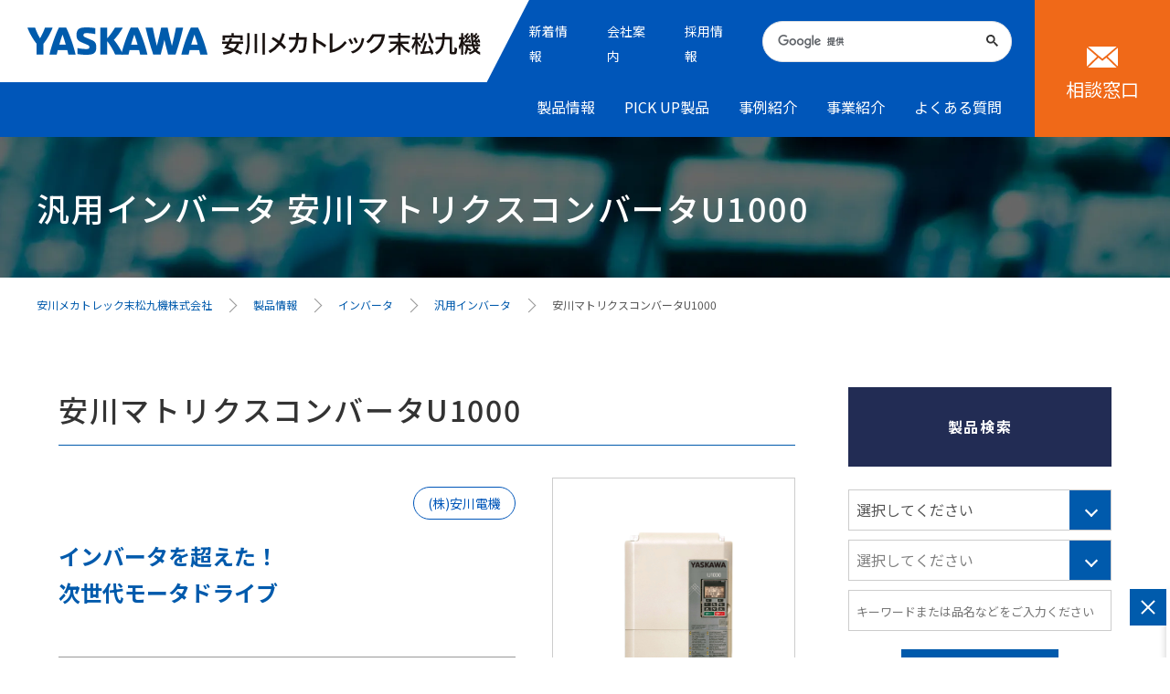

--- FILE ---
content_type: text/html; charset=UTF-8
request_url: https://www.ym-c.co.jp/product/inverter/ge(general)/a0137
body_size: 68497
content:
<!DOCTYPE html><html><head>
    <meta charset="utf-8">
    <meta http-equiv="X-UA-Compatible" content="IE=edge">
    <meta name="viewport" content="width=device-width,initial-scale=1.0,user-scalable=0,minimum-scale=1.0,maximum-scale=1.0">
    <!-- Bootstrap CSS -->
    <link rel="stylesheet" type="text/css" href="//maxcdn.bootstrapcdn.com/font-awesome/4.3.0/css/font-awesome.min.css">
    <link rel="stylesheet" type="text/css" href="/product/css/styles.css">
    <link rel="stylesheet" type="text/css" href="/product/css/themes/ible-theme.css">
    <link rel="stylesheet" class="themeStyle" href="/product/css/themes/ible-theme.original.css">
    <link rel="stylesheet" class="customStyle" type="text/css" href="/product/css/themes/ible-theme-custom.css">
    <!-- HTML5 Shim and Respond.js IE8 support of HTML5 elements and media queries -->
    <!-- WARNING: Respond.js doesn't work if you view the page via file:// -->
    <!--[if lt IE 9]>
        <script src="https://oss.maxcdn.com/libs/html5shiv/3.7.0/html5shiv.js"></script>
        <script src="https://oss.maxcdn.com/libs/respond.js/1.4.2/respond.min.js"></script>
    <![endif]-->
<meta http-equiv="content-type" content="text/html; charset=UTF-8">
<script src="chrome-extension://mooikfkahbdckldjjndioackbalphokd/assets/prompt.js"></script>
            <meta name="robots" content="index,follow">
    <title>汎用インバータ 安川マトリクスコンバータU1000 | 安川メカトレック末松九機株式会社</title>
<meta name="keywords" content>
<meta name="description" content='汎用インバータ 安川マトリクスコンバータU1000  | 安川メカトレック末松九機は、安川グループのFA機器専門技術商社です。インバータ・サーボ・モータ・コントローラ・産業用ロボット等のメカトロ製品・システム電機品・省エネドライブ等を幅広く取り扱っています。'>
<meta property="og:site_name" content="FA機器専門技術商社 安川メカトレック末松九機株式会社">
<meta property="og:image" content>
<meta property="og:description" content="安川メカトレック末松九機は、安川グループのFA機器専門技術商社です。インバータ・サーボ・モータ・コントローラ・産業用ロボット等のメカトロ製品・システム電機品・省エネドライブ等を幅広く取り扱っています。">
<meta property="og:title" content="FA機器専門技術商社 安川メカトレック末松九機｜製品情報">
<meta property="og:type" content="summary">
<meta http-equiv="X-UA-Compatible" content="IE=Edge">
<link rel="preconnect" href="//fonts.googleapis.com">
<link rel="preconnect" href="//fonts.gstatic.com" crossorigin>
<link href="//fonts.googleapis.com/css2?family=Noto+Sans+JP:wght@100;300;400;500;700;900&amp;family=Roboto:ital,wght@0,400;0,500;0,700;0,900;1,500;1,700;1,900&amp;display=swap" rel="stylesheet">
<link rel="stylesheet" href="/dcms_media/css/base.css">
<link rel="stylesheet" href="/dcms_media/css/common.css">
<link rel="stylesheet" href="/dcms_media/css/style.css">
<link rel="stylesheet" href="/dcms_media/css/photoswipe.css">
<link rel="stylesheet" href="/dcms_media/css/db.css">
<!-- Google Tag Manager -->
<script>(function(w,d,s,l,i){w[l]=w[l]||[];w[l].push({'gtm.start':
new Date().getTime(),event:'gtm.js'});var f=d.getElementsByTagName(s)[0],
j=d.createElement(s),dl=l!='dataLayer'?'&l='+l:'';j.async=true;j.src=
'https://www.googletagmanager.com/gtm.js?id='+i+dl;f.parentNode.insertBefore(j,f);
})(window,document,'script','dataLayer','GTM-MX2MN8P');</script>
<script id="_bownow_ts">
var _bownow_ts = document.createElement('script');
_bownow_ts.charset = 'utf-8';
_bownow_ts.src = 'https://contents.bownow.jp/js/UTC_07ed8b297917c25db195/trace.js';
document.getElementsByTagName('head')[0].appendChild(_bownow_ts);
</script>
<script defer src="https://trace.bluemonkey.jp/trace.js"></script><script>        const PLUSDB_CONFIG = {
    "cookie": {
        "favorite": "plusdb_2Fproduct2F_favorite",
        "order": "plusdb_2Fproduct2F_order"
    },
    "value": {
        "order_quantity_limit": 999,
        "order_credit_limit": 999999999
    }
};
       </script></head>
<body class="t-default inner-page" spellcheck="false" style data-ible-base-path="/product"><!-- Google Tag Manager (noscript) -->
<noscript><iframe src="https://www.googletagmanager.com/ns.html?id=GTM-MX2MN8P" height="0" width="0" style="display:none;visibility:hidden"></iframe></noscript>
<!-- End Google Tag Manager (noscript) -->
    <a name="top"></a>
	<meta http-equiv="content-type" content="text/html; charset=UTF-8"><meta http-equiv="content-type" content="text/html; charset=UTF-8"><meta http-equiv="content-type" content="text/html; charset=UTF-8">
    <div class>
		<!-- Global header Area-->
		<div id="area1-wrapper" class="ible-area--header">
			<div id="area1" class="ible-area ible-shared container" >
<div class="ible-grid row ible-grid__basic ible-grid--1col" id="grid1col3" style>
  <div class="ible-grid__cell col-sm-12">
<div class="ible-block ible-block__basic ible-block--empty ui-sortable" id="blockempty3" style>
    <div class="ible-part__basic ible-part__script" id="script2" style="display: block;">
    <div class="ible-part__core" id="script2core">
<!-- Google Tag Manager (noscript) -->
<noscript><iframe src="https://www.googletagmanager.com/ns.html?id=GTM-MX2MN8P" height="0" width="0" style="display:none;visibility:hidden"></iframe></noscript>
<!-- End Google Tag Manager (noscript) -->
</div>
</div>
</div>
</div>
</div>
</div>
		</div>
		<!-- Global header Area End-->
        <!-- Global Navigation Area-->
		<div id="area2-wrapper" class="ible-area--globalnavi">
			<div id="area2" class="ible-area ible-shared container" >
<div class="ible-grid row ible-grid__basic ible-grid--1col" id="grid1col7" style >
  <div class="ible-grid__cell col-sm-12">
<div class="ible-block ible-block__basic ible-block--empty ui-sortable" id="blockempty5" style>
    <div class="ible-part__basic ible-part__script" id="script1" style="display: block;">
    <div class="ible-part__core" id="script1core" style="position: relative;" spellcheck="false">
<header class="txtin">
  <div class="header">
    <div class="logo">
      <a href="/index.html"><img src="/dcms_media/other/logo.svg" alt="YASKAWA" width="197" height="30"><img src="/dcms_media/other/logo_ymc_suematsukyuki.svg" alt="安川メカトレック末松九機" width="240" height="22"></a>
    </div>
    <div class="navi _pc">
      <div class="navisub">
        <ul class="gnavisub">
          <li><a href="/news.html">新着情報</a></li>
          <li><a href="/company.html">会社案内</a></li>
          <li><a href="/recruit.html" target="_blank">採用情報</a></li>
        </ul>
        <div class="search">
          <script async src="https://cse.google.com/cse.js?cx=5d4e71dfd27477185" type="text/javascript"></script>
          <div class="gcse-search"></div>
        </div>
      </div>
      <nav class="gnavi">
        <ul>
          <li><a href="/products.html">製品情報</a></li>
          <li><a href="/pickup.html">PICK UP製品</a></li>
          <li><a href="/case">事例紹介</a></li>
          <li><a href="/company/service.html">事業紹介</a></li>
          <li><a href="/faq.html">よくある質問</a></li>
        </ul>
      </nav>
      <div class="cv _sp">
        <a href="/contact.html"><span class="in">相談窓口</span></a>
      </div>
    </div>
    <div class="cv _pc">
      <a href="/contact.html"><span class="in">相談窓口</span></a>
    </div>
    <div class="navibtn">
<span class="in"><!----></span><span class="in"><!----></span><span class="in"><!----></span>
</div>
  </div>
</header>
<div class="navi _sp">
  <div class="navisub">
    <ul class="gnavisub">
      <li><a href="/news.html">最新情報</a></li>
      <li><a href="/company.html">会社案内</a></li>
      <li><a href="/recruit.html" target="_blank">採用情報</a></li>
    </ul>
    <div class="search">
      <script async src="https://cse.google.com/cse.js?cx=5d4e71dfd27477185" type="text/javascript"></script>
      <div class="gcse-search"></div>
    </div>
  </div>
  <nav class="gnavi">
    <ul>
      <li><a href="/products.html">製品情報</a></li>
      <li><a href="/pickup.html">PICK UP製品</a></li>
      <li><a href="/case">事例紹介</a></li>
      <li><a href="/company/service.html">事業紹介</a></li>
      <li><a href="/faq.html">よくある質問</a></li>
    </ul>
  </nav>
  <div class="cv _sp">
    <a href="/contact.html"><span class="in">相談窓口</span></a>
  </div>
</div>
</div>
</div>
</div>
</div>
<div id="ible-headless-styles" style="display: none;"><div >Lyog5aSW6YOo44K144Kk44OI6KGo56S655So44GuQ1NT44GM44GT44GT44Gr5YWl44KK44G+44GZ44CCICovDQoJLmhvZ2Ugew0KDQoJfQ==</div></div>
</div>
</div>
        </div>
        <!-- Global Navigation Area end-->
    <!-- HEADER IMAGE Area -->
    <div id="area3-wrapper" class="ible-area--item-mainimage">
      <div id="area3" class="ible-area container" >
      <div class="ible-grid row ible-grid__basic ible-grid--1col" id="grid1col4" style>
  <div class="ible-grid__cell col-sm-12">
  <div class="ible-block ible-block__basic ible-block--empty ui-sortable" id="blockempty3" style>
    <div class="ible-part__basic ible-part__html" id="html5" style="display: block;">
	<div class="ible-part__core" id="html5core" style="position: relative;" spellcheck="false"><div id="pagetitle"><h1 class="title inner">汎用インバータ 安川マトリクスコンバータU1000</h1></div></div>
</div>
</div></div>
</div></div>
    </div>
    <!-- HEADER IMAGE Area End -->
        <!-- breadcrumb Area -->
        <div id="area4-wrapper" class="ible-area--breadcrumb">
            <div id="area4" class="ible-area container ible-shared" >
<div class="ible-grid row ible-grid__basic ible-grid--1col" id="grid1col3" style>
  <div class="ible-grid__cell col-sm-12">
<div class="ible-block ible-block__basic ible-widget ible-widget__breadcrumbs ui-sortable" id="breadcrumbs1" style>
  <div class="ible-part__widget ible-part__widjet--breadcrumbs" id="part1">
    <div class="ible-part__core" id="part1core"><a href="/product/">TOP</a> ＞ <a href="/product/inverter">インバータ</a> ＞ <a href="/product/inverter/ge(general)">汎用インバータ</a> ＞ 安川マトリクスコンバータU1000</div>
</div>
</div>
</div>
</div>
</div>
                                </div>
        <!-- breadcrumb Area End -->
		<!-- CONTENTS Area -->
        <div class="content-area-wrapper container mt20">
            <div class="content-area-left-wrapper col-lg-9 col-md-8 col-sm-12">
                <div id="area5-wrapper" class="ible-area--left-column">
                    <div id="area5" class="ible-area ible-area--itemdetail" >                        <!-- 商品詳細上部 -->
                            <div class="ible-grid row ible-grid__basic ible-grid--1col" id="grid1col6" style >
  <div class="ible-grid__cell col-sm-12">
  <div class="ible-block ible-block__basic ible-block--empty ui-sortable" id="blockempty4" style>
    <div class="ible-part__basic ible-part__html" id="html6" style="display: block;">
	<div class="ible-part__core" id="html6core" style="position: relative;" spellcheck="false"><h2 class="titlesub2">安川マトリクスコンバータU1000</h2></div>
</div>
</div></div>
<div id="ible-headless-styles" style="display: none;"><div >Lyog5aSW6YOo44K144Kk44OI6KGo56S655So44GuQ1NT44GM44GT44GT44Gr5YWl44KK44G+44GZ44CCICovDQoJLmhvZ2Ugew0KDQoJfQ==</div></div></div><div class="ible-grid row ible-grid__basic ible-grid--2col item_main mb60 mb30_sp" id="grid2col1" style >
  <div class="ible-grid__cell col-sm-6">
  <div class="ible-block ible-block__basic ible-block--empty ui-sortable" id="blockempty9" style>
    <div class="ible-part__basic ible-part__html makername" id="html15" style="display: block;">
	<div class="ible-part__core" id="html15core" style="position: relative;" spellcheck="false"><p>(株)安川電機</p></div>
</div><div class="ible-part__basic ible-part__html catchtxt" style="display: block;" id="html16">
	<div class="ible-part__core" style="position: relative;" spellcheck="false" id="html16core"><p>インバータを超えた！<br>次世代モータドライブ</p></div>
</div>    <div class="ible-part__basic ible-part__html" id="html46" style="display: block;" >
	<div class="ible-part__core" id="html46core" style="position: relative;" spellcheck="false"><dl class="itemyoto"><dt>使用用途</dt><dd>金属加工,搬送,検査・検出,成型,空調,ファン・ポンプ,コンプレッサ,,鉄鋼プラント,上下水道</dd></dl></div>
</div></div></div>
  <div class="ible-grid__cell col-sm-6">
  <div class="ible-block ible-block__basic ible-block--empty ui-sortable itemiconwrap" id="blockempty6" style >
    </div><div class="ible-block ible-block__basic ible-block--empty ui-sortable" id="blockempty7" style>
    <div class="ible-part__basic ible-part__html" id="html9" style="display: block;" >
	<div class="ible-part__core" id="html9core" style="position: relative;" spellcheck="false"><div class="db_itemmain active img" id="item1"><a href="/dcms_media/image/17-71116_c.jpg" data-lightbox="example-1"> <img class="example-image" src="/dcms_media/image/17-71116_c.jpg" alt='安川マトリクスコンバータU1000' > </a></div></div>
</div><div class="ible-part__basic ible-part__html" style="display: block;" id="html10" >
	<div class="ible-part__core" style="position: relative;" spellcheck="false" id="html10core"><div class="db_itemmain img" id="item2"><a href="/dcms_media/image/17-71118_c.jpg" data-lightbox="example-1"> <img class="example-image" src="/dcms_media/image/17-71118_c.jpg" alt='安川マトリクスコンバータU1000' > </a></div></div>
</div></div><div class="ible-block ible-block__basic ible-block--empty ui-sortable db_itemthumW" id="blockempty8" style >
    <div class="ible-part__basic ible-part__html" id="html12" style="display: block;" >
	<div class="ible-part__core" id="html12core" style="position: relative;" spellcheck="false"><div class="db_itemthum"><span class="active img" id="#item1"><img src="/dcms_media/image/17-71116_c.jpg" alt='安川マトリクスコンバータU1000' ></span></div></div>
</div><div class="ible-part__basic ible-part__html" style="display: block;" id="html13" >
	<div class="ible-part__core" style="position: relative;" spellcheck="false" id="html13core"><div class="db_itemthum"><span class="active img" id="#item2"><img src="/dcms_media/image/17-71118_c.jpg" alt='安川マトリクスコンバータU1000' ></span></div></div>
</div></div></div>
<div id="ible-headless-styles" style="display: none;"><div >Lyog5aSW6YOo44K144Kk44OI6KGo56S655So44GuQ1NT44GM44GT44GT44Gr5YWl44KK44G+44GZ44CCICovDQoJLmhvZ2Ugew0KDQoJfQ==</div></div></div><div class="ible-grid row ible-grid__basic ible-grid--1col mb60 mb30_sp" id="grid1col8" style >
  <div class="ible-grid__cell col-sm-12">
  <div class="ible-block ible-block__basic ible-block--empty ui-sortable linkbtns" id="blockempty10" style >
    <div class="ible-part__basic ible-part__html" id="html18" style="display: block;" >
	<div class="ible-part__core" id="html18core" style="position: relative;" spellcheck="false"><a class="linkbtn _maker" href="https://www.e-mechatronics.com/product/inverter/u1000/" target="_blank" rel="noopener noreferrer"><span class="in">メーカーリンク</span></a></div>
</div><div class="ible-part__basic ible-part__html" style="display: block;" id="html19">
	<div class="ible-part__core" style="position: relative;" spellcheck="false" id="html19core"><a class="linkbtn _catalog" href="https://www.e-mechatronics.com/download/catalog/download.html?qCategory=%E3%82%A4%E3%83%B3%E3%83%90%E3%83%BC%E3%82%BF&qLang=jp&qTarget=27"><span class="in">カタログ請求</span></a></div>
</div><div class="ible-part__basic ible-part__html" style="display: block;" id="html20">
	<div class="ible-part__core" style="position: relative;" spellcheck="false" id="html20core"><a class="linkbtn _consul" href="https://www.ym-c.co.jp/contact/product_form.html?_bq_text_area-20230405115341156=安川マトリクスコンバータU1000"><span class="in">製品・技術に<br>関するご相談</span></a></div>
</div><div class="ible-part__basic ible-part__html" style="display: block;" id="html21">
	<div class="ible-part__core" style="position: relative;" spellcheck="false" id="html21core"><a class="linkbtn _estimate" href="https://www.ym-c.co.jp/contact/estimate_form.html?_bq_text_area-20230405120149315=安川マトリクスコンバータU1000"><span class="in">見積もり依頼</span></a></div>
</div></div></div>
<div id="ible-headless-styles" style="display: none;"><div >Lyog5aSW6YOo44K144Kk44OI6KGo56S655So44GuQ1NT44GM44GT44GT44Gr5YWl44KK44G+44GZ44CCICovDQoJLmhvZ2Ugew0KDQoJfQ==</div></div></div><div class="ible-grid row ible-grid__basic ible-grid--1col mb60 mb30_sp" id="grid1col9" style >
  <div class="ible-grid__cell col-sm-12">
  <div class="ible-block ible-block__basic ible-block--empty ui-sortable" id="blockempty11" style>
    <div class="ible-part__basic ible-part__html" id="html22" style="display: block;">
	<div class="ible-part__core" id="html22core" style="position: relative;" spellcheck="false"><h2 class="titlesub2">製品説明</h2></div>
</div>
    <div class="ible-part__basic ible-part__html" id="html23" style="display: block;" >
	<div class="ible-part__core" id="html23core" style="position: relative;" spellcheck="false"><p>お客様が抱える既存システムの課題を解決したい。<br>その熱い思いを実現するため、安川電機は世界で初めてマトリクスコンバータ技術を応用した製品を開発しました。<br>そしてさらなる進化を求め、U1000が誕生しました。
安川でしか手に入らないその洗練されたモータドライブは、汎用インバータの問題点を一掃し、インバータを超えるパフォーマンスでお客様設備に貢献します。

U1000は「平成27年度省エネ大賞」において、最高位の経済産業大臣賞を受賞しました。</p></div>
</div>
</div></div>
<div id="ible-headless-styles" style="display: none;"><div >Lyog5aSW6YOo44K144Kk44OI6KGo56S655So44GuQ1NT44GM44GT44GT44Gr5YWl44KK44G+44GZ44CCICovDQoJLmhvZ2Ugew0KDQoJfQ==</div></div></div><div class="ible-grid row ible-grid__basic ible-grid--1col mb60 mb30_sp" style id="grid1col10">
  <div class="ible-grid__cell col-sm-12">
  <div class="ible-block ible-block__basic ible-block--empty ui-sortable" style id="blockempty12">
            </div></div>
<div id="ible-headless-styles" style="display: none;"><div >Lyog5aSW6YOo44K144Kk44OI6KGo56S655So44GuQ1NT44GM44GT44GT44Gr5YWl44KK44G+44GZ44CCICovDQoJLmhvZ2Ugew0KDQoJfQ==</div></div></div><div class="ible-grid row ible-grid__basic ible-grid--1col mb60 mb30_sp" style id="grid1col11">
  <div class="ible-grid__cell col-sm-12">
  <div class="ible-block ible-block__basic ible-block--empty ui-sortable" style id="blockempty13">
            </div></div>
<div id="ible-headless-styles" style="display: none;"><div >Lyog5aSW6YOo44K144Kk44OI6KGo56S655So44GuQ1NT44GM44GT44GT44Gr5YWl44KK44G+44GZ44CCICovDQoJLmhvZ2Ugew0KDQoJfQ==</div></div></div><div class="ible-grid row ible-grid__basic ible-grid--2col freearea mb60 mb30_sp" id="grid2col2" style >
  <div class="ible-grid__cell col-sm-6">
  <div class="ible-block ible-block__basic ible-block--empty ui-sortable freel" id="blockempty14" style >
        </div></div>
  <div class="ible-grid__cell col-sm-6">
  </div>
<div id="ible-headless-styles" style="display: none;"><div >Lyog5aSW6YOo44K144Kk44OI6KGo56S655So44GuQ1NT44GM44GT44GT44Gr5YWl44KK44G+44GZ44CCICovDQoJLmhvZ2Ugew0KDQoJfQ==</div></div></div><div class="ible-grid row ible-grid__basic ible-grid--1col mb60 mb30_sp" style id="grid1col12">
  <div class="ible-grid__cell col-sm-12">
  <div class="ible-block ible-block__basic ible-block--empty ui-sortable" style id="blockempty16">
            </div></div>
<div id="ible-headless-styles" style="display: none;"><div >Lyog5aSW6YOo44K144Kk44OI6KGo56S655So44GuQ1NT44GM44GT44GT44Gr5YWl44KK44G+44GZ44CCICovDQoJLmhvZ2Ugew0KDQoJfQ==</div></div></div><div class="ible-grid row ible-grid__list ible-grid__list--4col ible-grid__list-related mb60 mb30_sp" id="relatedlistgrid4col1" style >  <div class="ible-list">
    </div>
  <div class="ible-grid__list--empty-message col-sm-12">検索条件に一致する情報はありませんでした。</div>
<div id="ible-headless-styles" style="display: none;"><div >Lyog5aSW6YOo44K144Kk44OI6KGo56S655So44GuQ1NT44GM44GT44GT44Gr5YWl44KK44G+44GZ44CCICovDQoJLmhvZ2Ugew0KDQoJfQ==</div></div>
</div></div>
                        </div>
                    </div>
            <div class="content-area-right-wrapper col-lg-3 col-md-4 col-sm-12 no-padding-right">
                <a name="side-search"></a>
                <div id="area6-wrapper" class="ible-area--right-column">
                    <div id="area6" class="ible-area ible-shared" >
<div class="ible-grid row ible-grid__form ible-grid__form--1col" id="formgrid1col1" style >
  <form id="formgrid1col1-form" action="/product/search">
    <div class="ible-grid__cell col-sm-12">
<div class="ible-block ible-block__basic ible-block__form ible-block--categoryselectbox ible-widget ible-widget__categoryselectbox ui-sortable sidebox" id="categorybox1" style >
    <div class="ible-part__basic ible-part__html" id="html4" style="display: block; position: relative; top: 0px; left: 0px;">
	<div class="ible-part__core" id="html4core" style="position: relative;" spellcheck="false"><p class="sidetitle">製品検索</p></div>
</div>
<div class="ible-form__part ible-form-part__select-box ible-widget__categoryselectbox ible-form-part__is-excluded-list" id="selectbox2">
        <div class="ible-part__core" id="selectbox2core" style="position: relative;" spellcheck="false"><select class="form-control" name="ible-categoryselectbox1" data-category-layer="cell002" id="categoryselect1-1"><option value="">選択してください</option><option value='産業用ロボット' >産業用ロボット</option>
<option value='ACサーボドライブ' >ACサーボドライブ</option>
<option value='コントローラ' >コントローラ</option>
<option value='インバータ' >インバータ</option>
<option value='PMモータ' >PMモータ</option>
<option value='環境エネルギー機器' >環境エネルギー機器</option>
<option value='モータ' >モータ</option>
<option value='センサ' >センサ</option>
<option value='表示器・パネコン' >表示器・パネコン</option>
<option value='減速機' >減速機</option>
<option value='制御機器' >制御機器</option>
<option value='設備機器' >設備機器</option>
<option value='無停電装置' >無停電装置</option>
<option value='社会システム' >社会システム</option>
<option value='その他' >その他</option></select></div>
</div>
  <div class="ible-form__part ible-form-part__select-box ible-widget__categoryselectbox ible-form-part__is-excluded-list" id="selectbox1">
        <div class="ible-part__core" id="selectbox1core" style="position: relative;" spellcheck="false"><select class="form-control" name="ible-categoryselectbox2" data-category-layer="cell003" id="categoryselect1-2"><option value="">選択してください</option><option value='アーク溶接ロボット' data-categoryselect1-1="産業用ロボット" >アーク溶接ロボット</option>
<option value='スポット溶接ロボット' data-categoryselect1-1="産業用ロボット" >スポット溶接ロボット</option>
<option value='人協働ロボット' data-categoryselect1-1="産業用ロボット" >人協働ロボット</option>
<option value='パレタイジングロボット' data-categoryselect1-1="産業用ロボット" >パレタイジングロボット</option>
<option value='バリ取り・研磨ロボット' data-categoryselect1-1="産業用ロボット" >バリ取り・研磨ロボット</option>
<option value='シーリング・切断・レーザ加工ロボット' data-categoryselect1-1="産業用ロボット" >シーリング・切断・レーザ加工ロボット</option>
<option value='ピッキング・パッキングロボット' data-categoryselect1-1="産業用ロボット" >ピッキング・パッキングロボット</option>
<option value='ハンドリングロボット' data-categoryselect1-1="産業用ロボット" >ハンドリングロボット</option>
<option value='塗装ロボット' data-categoryselect1-1="産業用ロボット" >塗装ロボット</option>
<option value='ハンドリング（７軸/双腕）ロボット' data-categoryselect1-1="産業用ロボット" >ハンドリング（７軸/双腕）ロボット</option>
<option value='バイオメディカルロボット' data-categoryselect1-1="産業用ロボット" >バイオメディカルロボット</option>
<option value='半導体ウエハ、ガラス基板搬送用クリーンロボット' data-categoryselect1-1="産業用ロボット" >半導体ウエハ、ガラス基板搬送用クリーンロボット</option>
<option value='卓上ロボット' data-categoryselect1-1="産業用ロボット" >卓上ロボット</option>
<option value='スカラロボット' data-categoryselect1-1="産業用ロボット" >スカラロボット</option>
<option value='機械加工ロボット' data-categoryselect1-1="産業用ロボット" >機械加工ロボット</option>
<option value='Σ-Xシリーズ' data-categoryselect1-1="ACサーボドライブ" >Σ-Xシリーズ</option>
<option value='Σ-7シリーズ' data-categoryselect1-1="ACサーボドライブ" >Σ-7シリーズ</option>
<option value='Σ-Vシリーズ' data-categoryselect1-1="ACサーボドライブ" >Σ-Vシリーズ</option>
<option value='Σ-Sシリーズ' data-categoryselect1-1="ACサーボドライブ" >Σ-Sシリーズ</option>
<option value='VCIIシリーズ' data-categoryselect1-1="ACサーボドライブ" >VCIIシリーズ</option>
<option value='YRMコントローラ' data-categoryselect1-1="コントローラ" >YRMコントローラ</option>
<option value='マシンコントローラ' data-categoryselect1-1="コントローラ" >マシンコントローラ</option>
<option value='I/O製品' data-categoryselect1-1="コントローラ" >I/O製品</option>
<option value='ビジョンシステム' data-categoryselect1-1="コントローラ" >ビジョンシステム</option>
<option value='汎用インバータ' data-categoryselect1-1="インバータ" >汎用インバータ</option>
<option value='用途専用インバータ' data-categoryselect1-1="インバータ" >用途専用インバータ</option>
<option value='システム用インバータ' data-categoryselect1-1="インバータ" >システム用インバータ</option>
<option value='回生省エネユニット' data-categoryselect1-1="インバータ" >回生省エネユニット</option>
<option value='てい減トルクモータ' data-categoryselect1-1="PMモータ" >てい減トルクモータ</option>
<option value='定トルクモータ' data-categoryselect1-1="PMモータ" >定トルクモータ</option>
<option value='太陽光発電用パワーコンディショナ' data-categoryselect1-1="環境エネルギー機器" >太陽光発電用パワーコンディショナ</option>
<option value='インダクションモータ' data-categoryselect1-1="モータ" >インダクションモータ</option>
<option value='ステッピングモータ' data-categoryselect1-1="モータ" >ステッピングモータ</option>
<option value='ギヤードモータ' data-categoryselect1-1="モータ" >ギヤードモータ</option>
<option value='ライトカーテン' data-categoryselect1-1="センサ" >ライトカーテン</option>
<option value='レーザーセンサ' data-categoryselect1-1="センサ" >レーザーセンサ</option>
<option value='ファイバセンサ' data-categoryselect1-1="センサ" >ファイバセンサ</option>
<option value='レーザーマーカー' data-categoryselect1-1="センサ" >レーザーマーカー</option>
<option value='振動センサー' data-categoryselect1-1="センサ" >振動センサー</option>
<option value='圧力センサー' data-categoryselect1-1="センサ" >圧力センサー</option>
<option value='近接センサー' data-categoryselect1-1="センサ" >近接センサー</option>
<option value='電磁流量計' data-categoryselect1-1="センサ" >電磁流量計</option>
<option value='測域センサ' data-categoryselect1-1="センサ" >測域センサ</option>
<option value='セーフティセンサ' data-categoryselect1-1="センサ" >セーフティセンサ</option>
<option value='パネルPC' data-categoryselect1-1="表示器・パネコン" >パネルPC</option>
<option value='タッチパネル' data-categoryselect1-1="表示器・パネコン" >タッチパネル</option>
<option value='エイブル減速機' data-categoryselect1-1="減速機" >エイブル減速機</option>
<option value='カスタム減速機' data-categoryselect1-1="減速機" >カスタム減速機</option>
<option value='精密減速機' data-categoryselect1-1="減速機" >精密減速機</option>
<option value='リモートI/O' data-categoryselect1-1="制御機器" >リモートI/O</option>
<option value='信号変換器' data-categoryselect1-1="制御機器" >信号変換器</option>
<option value='ポンプ' data-categoryselect1-1="設備機器" >ポンプ</option>
<option value='ボイラ' data-categoryselect1-1="設備機器" >ボイラ</option>
<option value='ねじ締めロボット' data-categoryselect1-1="産業用ロボット" >ねじ締めロボット</option>
<option value='三相入力UPS' data-categoryselect1-1="無停電装置" >三相入力UPS</option>
<option value='単相入力UPS' data-categoryselect1-1="無停電装置" >単相入力UPS</option>
<option value='ファン' data-categoryselect1-1="設備機器" >ファン</option>
<option value='換気扇' data-categoryselect1-1="設備機器" >換気扇</option>
<option value='全熱交換器' data-categoryselect1-1="設備機器" >全熱交換器</option>
<option value='空調機' data-categoryselect1-1="設備機器" >空調機</option>
<option value='冷凍機' data-categoryselect1-1="設備機器" >冷凍機</option>
<option value='冷却塔' data-categoryselect1-1="設備機器" >冷却塔</option>
<option value='タンク' data-categoryselect1-1="設備機器" >タンク</option>
<option value='防振装置' data-categoryselect1-1="設備機器" >防振装置</option>
<option value='省エネ・BCP' data-categoryselect1-1="設備機器" >省エネ・BCP</option>
<option value='チラー' data-categoryselect1-1="設備機器" >チラー</option>
<option value='変圧器' data-categoryselect1-1="設備機器" >変圧器</option>
<option value='コンプレッサ' data-categoryselect1-1="設備機器" >コンプレッサ</option>
<option value='上下水道工事' data-categoryselect1-1="社会システム" >上下水道工事</option>
<option value='電気・計装工事' data-categoryselect1-1="社会システム" >電気・計装工事</option>
<option value='太陽光発電用周辺機器' data-categoryselect1-1="環境エネルギー機器" >太陽光発電用周辺機器</option>
<option value='自動倉庫' data-categoryselect1-1="その他" >自動倉庫</option>
<option value='ゲート' data-categoryselect1-1="その他" >ゲート</option>
<option value='振動機器' data-categoryselect1-1="その他" >振動機器</option>
<option value='3Dプリンタ' data-categoryselect1-1="その他" >3Dプリンタ</option>
<option value='ミキサー' data-categoryselect1-1="その他" >ミキサー</option>
<option value='ベスタクト' data-categoryselect1-1="その他" >ベスタクト</option>
<option value='ねじ締め機' data-categoryselect1-1="その他" >ねじ締め機</option>
<option value='無人搬送台車' data-categoryselect1-1="その他" >無人搬送台車</option>
<option value='レベル計・粉体測定機器・コンベヤ周辺機器　他' data-categoryselect1-1="その他" >レベル計・粉体測定機器・コンベヤ周辺機器　他</option>
<option value='VPHシリーズ' data-categoryselect1-1="ACサーボドライブ" >VPHシリーズ</option></select></div>
</div>
    <div class="ible-form__part ible-form-part__keyword" id="keyword1" style="display: block;">
	<div class="ible-part__core" id="keyword1core" style="position: relative;" spellcheck="false"><input class="form-control txtsmall" type="text" name="ible-keyword1core" placeholder="キーワードまたは品名などをご入力ください" value=''></div>
</div>
    <div class="ible-form__part ible-form__part--button ible-widget__categoryselectbox ible-form-part__submit-button" id="submitbutton1">
		<div class="ible-part__core" id="submitbutton1core">
			<input type="submit" class="btn btn-primary" value="検索する">
		</div>
</div>
</div>
</div>
  <input name="formid" value="shared-area6.formgrid1col1-form" type="hidden"></form>
<div id="ible-headless-styles" style="display: none;"><div >[base64]</div></div>
</div>
<div class="ible-grid row ible-grid__form ible-grid__form--1col sidebox" id="formgrid1col2" style >
  <form id="formgrid1col2-form" action="/product/search">
    <div class="ible-grid__cell col-sm-12">
<div class="ible-block ible-block__basic ible-block__form ible-block--textbox-selextbox-submit ui-sortable" id="block-form-tss1" style >
  <div class="ible-form__part ible-form-part__select-box" id="selectbox3">
  	<div class="ible-part__core" id="selectbox3core">
  		<select class="form-control" name="ible-selectbox3core"><option selected="selected" value="">製品から探す</option>
<option value="産業用ロボット">産業用ロボット</option><option value="コントローラ">コントローラ</option><option value="インバータ">インバータ</option><option value="PMモータ">PMモータ</option><option value="環境エネルギー機器">環境エネルギー機器</option><option value="モータ">モータ</option><option value="センサ">センサ</option><option value="表示器・パネコン">表示器・パネコン</option><option value="減速機">減速機</option><option value="制御機器">制御機器</option><option value="設備機器">設備機器</option><option value="無停電装置">無停電装置</option><option value="社会システム">社会システム</option><option value="その他">その他</option><option value="ACサーボドライブ">ACサーボドライブ</option></select>
  	</div>
</div>
    <div class="ible-form__part ible-form-part__select-box d-none" id="selectbox5" style="display: block; position: relative; top: 0px; left: 0px;" >
	<div class="ible-part__core" id="selectbox5core">
		<select class="form-control" name="ible-selectbox5core"><option selected="selected" value="">メーカーから探す</option>
</select>
<div class="ible-proxy" style="width: 270px; height: 25px; top: 0px; left: 0px;"></div>
</div>
</div>
<div class="ible-form__part ible-form-part__select-box" id="selectbox4" style="display: block;">
	<div class="ible-part__core" id="selectbox4core" style="position: relative;" spellcheck="false"><select class="form-control" name="ible-selectbox4core"><option selected="selected" value="">用途から探す</option>
<option  value="金属加工">金属加工</option>
<option  value="組立">組立</option>
<option  value="仕分け・梱包">仕分け・梱包</option>
<option  value="搬送">搬送</option>
<option  value="検査・検出">検査・検出</option>
<option  value="空調">空調</option>
<option  value="ファン・ポンプ">ファン・ポンプ</option>
<option  value="コンプレッサ">コンプレッサ</option>
<option  value="鉄鋼プラント システム">鉄鋼プラント システム</option>
<option  value="上下水道">上下水道</option>
<option  value="成型">成型</option>
<option  value="再生エネルギー">再生エネルギー</option>
<option  value="レーザー加工">レーザー加工</option>
<option  value="塗装">塗装</option>
<option  value="シーリング">シーリング</option>
<option  value="アーク溶接">アーク溶接</option>
<option  value="スポット溶接">スポット溶接</option>
<option  value="その他溶接">その他溶接</option>
<option  value="省エネ機器">省エネ機器</option></select></div>
</div>
  <div class="ible-form__part ible-form__part--button ible-form-part__submit-button" id="submitbutton2">
    <div class="ible-part__core" id="submitbutton2core">
      <input class="btn btn-primary" type="submit" value="検索する">
  	</div>
</div>
</div>
</div>
  <input name="formid" value="shared-area6.formgrid1col2-form" type="hidden"></form>
<div id="ible-headless-styles" style="display: none;"><div >Lyog5aSW6YOo44K144Kk44OI6KGo56S655So44GuQ1NT44GM44GT44GT44Gr5YWl44KK44G+44GZ44CCICovDQoJLmhvZ2Ugew0KDQoJfQ==</div></div>
</div>
<div class="ible-grid row ible-grid__form ible-grid__form--1col d-none" id="formgrid1col3" style >
  <form id="formgrid1col3-form" action="/product/search">
    <div class="ible-grid__cell col-sm-12">
<div class="ible-block ible-block__basic ible-block__form ible-block--textbox-selextbox-submit ui-sortable" id="block-form-tss2" style>
    <div class="ible-form__part ible-form-part__select-box" id="selectbox6" style="display: block;">
	<div class="ible-part__core" id="selectbox6core">
		<select class="form-control" name="ible-selectbox6"><option selected="selected" value="">選択してください</option>
</select>
	</div>
</div>
<div class="ible-form__part ible-form-part__select-box" id="selectbox7" style="display: block;">
	<div class="ible-part__core" id="selectbox7core">
		<select class="form-control" name="ible-selectbox7"><option selected="selected" value="">選択してください</option>
</select>
	</div>
</div>
<div class="ible-form__part ible-form__part--button ible-form-part__submit-button" id="submitbutton3" style="position: relative; top: 0px; left: 0px;">
    <div class="ible-part__core" id="submitbutton3core">
      <input class="btn btn-primary" type="submit" value="検索する">
  	</div>
</div>
</div>
</div>
  <input name="formid" value="shared-area6.formgrid1col3-form" type="hidden"></form>
<div id="ible-headless-styles" style="display: none;"><div >[base64]</div></div>
</div>
<div class="ible-grid row ible-grid__basic ible-grid--1col" id="grid1col5" style>
  <div class="ible-grid__cell col-sm-12">
<div class="ible-block ible-block__basic ible-widget ible-widget__categorynavi ui-sortable sidebox" id="categorynavi1" style >
  <div class="ible-part__basic ible-part__html" id="html3" style="display: block; position: relative; top: 0px; left: 0px;">
	<div class="ible-part__core" id="html3core" style="position: relative;" spellcheck="false"><p class="sidetitle">製品情報</p></div>
</div>
<div class="ible-part__widget ible-part__widjet--categorynavi" id="part2">
    <div class="ible-part__core" id="part2core">
      <ul>
<li>
<a href="/product/robot">産業用ロボット</a><ul>
<li>
<a href="/product/robot/ar">アーク溶接ロボット</a></li>
<li>
<a href="/product/robot/sp">スポット溶接ロボット</a></li>
<li>
<a href="/product/robot/hc">人協働ロボット</a></li>
<li>
<a href="/product/robot/pl">パレタイジングロボット</a></li>
<li>
<a href="/product/robot/dx">バリ取り・研磨ロボット</a></li>
<li>
<a href="/product/robot/ga">シーリング・切断・レーザ加工ロボット</a></li>
<li>
<a href="/product/robot/mpp">ピッキング・パッキングロボット</a></li>
<li>
<a href="/product/robot/ha">ハンドリングロボット</a></li>
<li>
<a href="/product/robot/pa">塗装ロボット</a></li>
<li>
<a href="/product/robot/sia_sda">ハンドリング（７軸/双腕）ロボット</a></li>
<li>
<a href="/product/robot/vio">バイオメディカルロボット</a></li>
<li>
<a href="/product/robot/semistar">半導体ウエハ、ガラス基板搬送用クリーンロボット</a></li>
<li>
<a href="/product/robot/servo">卓上ロボット</a></li>
<li>
<a href="/product/robot/spec">スカラロボット</a></li>
<li>
<a href="/product/robot/machining">機械加工ロボット</a></li>
<li>
<a href="/product/robot/nejishimerb">ねじ締めロボット</a></li>
</ul></li>
<li>
<a href="/product/servo">ACサーボドライブ</a><ul>
<li>
<a href="/product/servo/sgmx">Σ-Xシリーズ</a></li>
<li>
<a href="/product/servo/sgm7">Σ-7シリーズ</a></li>
<li>
<a href="/product/servo/sgm5">Σ-Vシリーズ</a></li>
<li>
<a href="/product/servo/sgms">Σ-Sシリーズ</a></li>
<li>
<a href="/product/servo/vc">VCIIシリーズ</a></li>
<li>
<a href="/product/servo/vph">VPHシリーズ</a></li>
</ul></li>
<li>
<a href="/product/controller">コントローラ</a><ul>
<li>
<a href="/product/controller/yrm">YRMコントローラ</a></li>
<li>
<a href="/product/controller/mp">マシンコントローラ</a></li>
<li>
<a href="/product/controller/io">I/O製品</a></li>
<li>
<a href="/product/controller/myvis">ビジョンシステム</a></li>
</ul></li>
<li>
<a href="/product/inverter">インバータ</a><ul>
<li>
<a href="/product/inverter/ge(general)">汎用インバータ</a></li>
<li>
<a href="/product/inverter/ex(exclusive)">用途専用インバータ</a></li>
<li>
<a href="/product/inverter/system">システム用インバータ</a></li>
<li>
<a href="/product/inverter/reduction">回生省エネユニット</a></li>
</ul></li>
<li>
<a href="/product/pmmotor">PMモータ</a><ul>
<li>
<a href="/product/pmmotor/ez">てい減トルクモータ</a></li>
<li>
<a href="/product/pmmotor/ss">定トルクモータ</a></li>
</ul></li>
<li>
<a href="/product/environment">環境エネルギー機器</a><ul>
<li>
<a href="/product/environment/sunlight">太陽光発電用パワーコンディショナ</a></li>
<li>
<a href="/product/environment/manage">太陽光発電用周辺機器</a></li>
</ul></li>
<li>
<a href="/product/motor">モータ</a><ul>
<li>
<a href="/product/motor/industrymotor">インダクションモータ</a></li>
<li>
<a href="/product/motor/stepingmotor">ステッピングモータ</a></li>
<li>
<a href="/product/motor/gearedmotor">ギヤードモータ</a></li>
</ul></li>
<li>
<a href="/product/sensors">センサ</a><ul>
<li>
<a href="/product/sensors/light">ライトカーテン</a></li>
<li>
<a href="/product/sensors/laser">レーザーセンサ</a></li>
<li>
<a href="/product/sensors/fiber">ファイバセンサ</a></li>
<li>
<a href="/product/sensors/laser">レーザーマーカー</a></li>
<li>
<a href="/product/sensors/vibration">振動センサー</a></li>
<li>
<a href="/product/sensors/pressure">圧力センサー</a></li>
<li>
<a href="/product/sensors/proximity">近接センサー</a></li>
<li>
<a href="/product/sensors/electromagneticflowmeter">電磁流量計</a></li>
<li>
<a href="/product/sensors/search">測域センサ</a></li>
<li>
<a href="/product/sensors/sefetysensors">セーフティセンサ</a></li>
</ul></li>
<li>
<a href="/product/panel">表示器・パネコン</a><ul>
<li>
<a href="/product/panel/panel">パネルPC</a></li>
<li>
<a href="/product/panel/touchpanel">タッチパネル</a></li>
</ul></li>
<li>
<a href="/product/reducers">減速機</a><ul>
<li>
<a href="/product/reducers/Eiburureducer">エイブル減速機</a></li>
<li>
<a href="/product/reducers/customreducer">カスタム減速機</a></li>
<li>
<a href="/product/reducers/precise">精密減速機</a></li>
</ul></li>
<li>
<a href="/product/controlequipment">制御機器</a><ul>
<li>
<a href="/product/controlequipment/remoteio">リモートI/O</a></li>
<li>
<a href="/product/controlequipment/signalconverter">信号変換器</a></li>
</ul></li>
<li>
<a href="/product/fan_pump">設備機器</a><ul>
<li>
<a href="/product/fan_pump/pump">ポンプ</a></li>
<li>
<a href="/product/fan_pump/boiler">ボイラ</a></li>
<li>
<a href="/product/fan_pump/fan">ファン</a></li>
<li>
<a href="/product/fan_pump/vent">換気扇</a></li>
<li>
<a href="/product/fan_pump/heat">全熱交換器</a></li>
<li>
<a href="/product/fan_pump/air">空調機</a></li>
<li>
<a href="/product/fan_pump/freez">冷凍機</a></li>
<li>
<a href="/product/fan_pump/cool">冷却塔</a></li>
<li>
<a href="/product/fan_pump/tank">タンク</a></li>
<li>
<a href="/product/fan_pump/vib">防振装置</a></li>
<li>
<a href="/product/fan_pump/ee">省エネ・BCP</a></li>
<li>
<a href="/product/fan_pump/chiller">チラー</a></li>
<li>
<a href="/product/fan_pump/trans">変圧器</a></li>
<li>
<a href="/product/fan_pump/comp">コンプレッサ</a></li>
</ul></li>
<li>
<a href="/product/ups">無停電装置</a><ul>
<li>
<a href="/product/ups/ups_single">三相入力UPS</a></li>
<li>
<a href="/product/ups/ups_three">単相入力UPS</a></li>
</ul></li>
<li>
<a href="/product/ss">社会システム</a><ul>
<li>
<a href="/product/ss/ass">上下水道工事</a></li>
<li>
<a href="/product/ss/eic">電気・計装工事</a></li>
</ul></li>
<li>
<a href="/product/others">その他</a><ul>
<li>
<a href="/product/others/autowarehouse">自動倉庫</a></li>
<li>
<a href="/product/others/Gate">ゲート</a></li>
<li>
<a href="/product/others/vibrationequipment">振動機器</a></li>
<li>
<a href="/product/others/printer">3Dプリンタ</a></li>
<li>
<a href="/product/others/mixer">ミキサー</a></li>
<li>
<a href="/product/others/bestact">ベスタクト</a></li>
<li>
<a href="/product/others/nejishime">ねじ締め機</a></li>
<li>
<a href="/product/others/trolley">無人搬送台車</a></li>
<li>
<a href="/product/others/level_mater">レベル計・粉体測定機器・コンベヤ周辺機器　他</a></li>
</ul></li></ul>    </div>
</div>
</div>
</div>
</div>
</div>
                </div>
            </div>
        </div>
		<!-- CONTENTS Area End -->
        <!-- Secondery Area -->
        <div class="space-40"></div>
		<!-- Secondery Area End -->
        <!-- Footer -->
        <!-- FOOTER Area -->
        <div id="area7-wrapper" class="ible-area--footer ible-bgcolor-01">
			<div id="area7" class="ible-area ible-shared container" >
<div class="ible-grid row ible-grid__basic ible-grid--1col" id="grid1col2" style>
  <div class="ible-grid__cell col-sm-12">
<div class="ible-block ible-block__basic ible-block--empty ui-sortable" id="blockempty2" style>
    <div class="ible-part__basic ible-part__html" id="html2" style="display: block; position: relative; top: 0px; left: 0px;">
	<div class="ible-part__core" id="html2core" style="position: relative;" spellcheck="false"><section id="cta"><div class="inner">
<div class="txtarea">
<h2 class="title"><span class="in">こんなお問い合わせ<br>お待ちしております。</span></h2>
<ul class="list">
<li>目的に応じた製品サービスの相談をしたい。</li>
<li>製品のデモ・サンプルの紹介を受けたい。</li>
</ul>
</div>
<div class="linkarea">
<div class="_mail item">
<p class="txt">- 製品・技術に関して知りたい方 -</p>
<h3 class="title"><a href="/contact/product_form.html">製品・技術に関するご相談</a></h3>
<span class="arr"></span>
</div>
<div class="_catalog item mh">
<p class="txt">- 製品・サービスのカタログをお求めの方 -</p>
<h3 class="title"><a href="/contact/catalog_form.html">カタログ請求</a></h3>
<span class="arr"></span>
</div>
<div class="_estimate item mh">
<p class="txt">- 製品購入をご検討の方 -</p>
<h3 class="title"><a href="/contact/estimate_form.html">お見積り依頼</a></h3>
<span class="arr"></span>
</div>
</div>
</div></section></div>
</div>
</div>
</div>
</div>
</div>
		</div>
        <div id="area8-wrapper" class="ible-area--endfooter">
			<div id="area8" class="ible-area ible-shared container" >
<div class="ible-grid row ible-grid__basic ible-grid--1col" id="grid1col1" style>
  <div class="ible-grid__cell col-sm-12">
<div class="ible-block ible-block__basic ible-block--empty ui-sortable" id="blockempty1" style>
    <div class="ible-part__basic ible-part__script" id="script3" style="display: block;">
    <div class="ible-part__core" id="script3core"><div><script defer src="/dcms_headless/js/headless.js" onload="loadBlueMonkeyContents(this, '01f09a18099a979c3826c1197d4bf6c9')" type="text/javascript"></script></div></div>
</div>
    <div class="ible-part__basic ible-part__html" id="html1" style="display: block;">
	<div class="ible-part__core" id="html1core" style="position: relative;" spellcheck="false"><div id="pagetop"><!--Top of Page --></div></div>
</div>
</div>
</div>
</div>
</div>
		</div>
	</div>
	<!-- FOOTER Area End -->
    <!-- jQuery -->
    <script src="//code.jquery.com/jquery-3.6.0.min.js"></script>
    <!-- Bootstrap JavaScript -->
    <script src="/product/js/themes/bootstrap.min.js"></script>
    <script src="/product/js/themes/responsive.min.js"></script>
    <script src="/product/js/themes/jquery.tile.js"></script>
    <script>
    $(document).ready(function() {
      $(window).on('load resize',function() {
        var listGrid = $('.ible-grid__list .ible-cell');
        $('.ible-grid__list').each(function(){
          $(this).find('.ible-cell').tile();
        });
      });
    });
    </script>
    <div id="shared-scripts" class="ible-shared"><script src="/product/scripts/core/editor/object/blocks/widget/categoryselectbox/js/jquery.narrows.custom.min.js" class="ible-categoryselectbox-shared-scripts"></script></div>
<script src="/product/scripts/core/editor/object/blocks/widget/categoryselectbox/js/jquery.narrows.custom.min.js" class="ible-categoryselectbox-scripts"></script>
<script class="ible-grid-script-relatedlistgrid3col" data-grid-relatedlistgrid3col="relatedlistgrid3col1">
    $(function(){
        var modeName = parent.window.location.href.split('/').reverse()[0].split('?')[0];
        if (modeName !== "edit" && modeName !== "edit.html") {
            $(function () {
                $('#relatedlistgrid3col1 .ible-list').slick({
                    accessibility: true,
                    infinite: true,
                    dots: true,
                    slidesToShow: 3,
                    slidesToScroll: 1,
                    arrows: true,
//                    centerMode: true,
                    centerPadding: '60px',
                    autoplay: true,
                    responsive: [
                        {
                            breakpoint: 768,
                            settings: {
                                centerPadding: '40px',
                                slidesToShow: 3
                            }
                        },
                        {
                            breakpoint: 480,
                            settings: {
                                arrows: false,
                                centerPadding: '40px',
                                slidesToShow: 1
                            }
                        }
                    ]
                });
            });
        }
        else {
            // 特に何もしない
        }
    });
</script>
<link href="/product/scripts/core/editor/object/grids/list/relatedlistgrid4col/css/slick.css" rel="stylesheet" class="ible-relatedlistgrid-scripts"><link href="/product/scripts/core/editor/object/grids/list/relatedlistgrid4col/css/slick-theme.css" rel="stylesheet" class="ible-relatedlistgrid-scripts"><script src="/product/scripts/core/editor/object/grids/list/relatedlistgrid4col/js/slick.js" class="ible-relatedlistgrid-scripts"></script><script class="ible-grid-script-relatedlistgrid4col" data-grid-relatedlistgrid4col="relatedlistgrid4col1">
    $(function(){
        var modeName = parent.window.location.href.split('/').reverse()[0].split('?')[0];
        if (modeName !== "edit" && modeName !== "edit.html") {
            $(function () {
                $('#relatedlistgrid4col1 .ible-list').slick({
                    accessibility: true,
                    infinite: true,
                    dots: true,
                    slidesToShow: 4,
                    slidesToScroll: 1,
                    arrows: true,
//                    centerMode: true,
                    centerPadding: '60px',
                    autoplay: true,
                    responsive: [
                        {
                            breakpoint: 768,
                            settings: {
                                centerPadding: '40px',
                                slidesToShow: 4
                            }
                        },
                        {
                            breakpoint: 480,
                            settings: {
                                arrows: false,
                                centerPadding: '40px',
                                slidesToShow: 1
                            }
                        }
                    ]
                });
            });
        }
        else {
            // 特に何もしない
        }
    });
</script>
<script type="text/javascript" src="//code.jquery.com/jquery-migrate-1.4.1.min.js"></script><script type="text/javascript" src="//code.jquery.com/jquery-migrate-3.3.2.min.js"></script><script src="/dcms_media/js/common.js"></script>
<script src="/dcms_media/js/photoswipe.min.js"></script>
<script src="/dcms_media/js/db.js"></script>
<script>
  var lh = "";
  lh = location.href;
  if (lh.match(/dcmsadm/)){
    // $('html').addClass('-dcmsadm');
  } else {
    document.write('<style>header{position:fixed;}</style>');
    $(function(){
    });
  }
</script>
<script>
	$(function () {
		$("#categoryselect1-1").narrows("#categoryselect1-2");
	});
</script></body></html>


--- FILE ---
content_type: text/html; charset=UTF-8
request_url: https://www.ym-c.co.jp/dcms_headless/api/get_contents/01f09a18099a979c3826c1197d4bf6c9
body_size: 7966
content:
{"result":{"access_status":{"code":"2000","message":"successed","description":""},"data":"<div id=\"fixed-form\" class=\"fixed-form\" role=\"dialog\" aria-live=\"polite\" aria-hidden=\"true\"><iframe height=\"393\" src=\"https:\/\/www.ym-c.co.jp\/popup.html\" width=\"350\">\r\n            \u203b\u3053\u306e\u30da\u30fc\u30b8\u306fiframe\u5bfe\u5fdc\u30d6\u30e9\u30a6\u30b6\u3067\u3054\u89a7\u304f\u3060\u3055\u3044\u3002<\/iframe> <button class=\"fixed-form__btn\" aria-label=\"\u3053\u306e\u30d5\u30a9\u30fc\u30e0\u3092\u9589\u3058\u308b\">\u9589\u3058\u308b<\/button><\/div>\r\n\r\n\r\n<footer>\r\n    <div class=\"top\">\r\n      <div class=\"logo\">\r\n        <a href=\"\/index.html\"><img src=\"\/dcms_media\/other\/logo.svg\" alt=\"YASKAWA\" width=\"197\" height=\"30\"><img\r\n            src=\"\/dcms_media\/other\/logo_ymc_suematsukyuki.svg\" alt=\"\u5b89\u5ddd\u30e1\u30ab\u30c8\u30ec\u30c3\u30af\u672b\u677e\u4e5d\u6a5f\" width=\"240\" height=\"22\"><\/a>\r\n      <\/div>\r\n      <!--\r\n    <div class=\"logosub\">\r\n      <a href=\"http:\/\/www.mechatrolink.org\/jp\/\" target=\"_blank\"><img src=\"\/dcms_media\/other\/logo_mechatrolink.webp\" alt=\"mechatrolink\u5354\u4f1a\" width=\"206\" height=\"57\"><\/a>\r\n    <\/div>\r\n-->\r\n    <\/div>\r\n    <div class=\"navi\">\r\n      <div class=\"inner\">\r\n        <div class=\"item\">\r\n          <p class=\"itemtitle\"><a href=\"\/products.html\">\u88fd\u54c1\u60c5\u5831<\/a><\/p>\r\n          <ul>\r\n            <li><a href=\"\/products.html#link02\">\u88fd\u54c1\u304b\u3089\u63a2\u3059<\/a>\r\n              <div class=\"itemsub\">\r\n                <ul>\r\n                  <li><a href=\"\/product\/robot\">\u7523\u696d\u7528\u30ed\u30dc\u30c3\u30c8<\/a><\/li>\r\n                  <li><a href=\"\/product\/servo\">AC\u30b5\u30fc\u30dc\u30c9\u30e9\u30a4\u30d6<\/a><\/li>\r\n                  <li><a href=\"\/product\/controller\">\u30b3\u30f3\u30c8\u30ed\u30fc\u30e9<\/a><\/li>\r\n                  <li><a href=\"\/product\/inverter\">\u30a4\u30f3\u30d0\u30fc\u30bf<\/a><\/li>\r\n                  <li><a href=\"\/product\/pmmotor\">PM\u30e2\u30fc\u30bf<\/a><\/li>\r\n                  <li><a href=\"\/product\/environment\">\u74b0\u5883\u30a8\u30cd\u30eb\u30ae\u30fc\u6a5f\u5668<\/a><\/li>\r\n                  <li><a href=\"\/product\/motor\">\u30e2\u30fc\u30bf<\/a><\/li>\r\n                  <li><a href=\"\/product\/sensors\">\u30bb\u30f3\u30b5<\/a><\/li>\r\n                <\/ul>\r\n                <ul>\r\n                  <li><a href=\"\/product\/panel\">\u8868\u793a\u5668\u30fb\u30d1\u30cd\u30b3\u30f3<\/a><\/li>\r\n                  <li><a href=\"\/product\/reducers\">\u6e1b\u901f\u6a5f<\/a><\/li>\r\n                  <li><a href=\"\/product\/controlequipment\">\u5236\u5fa1\u6a5f\u5668<\/a><\/li>\r\n                  <li><a href=\"\/product\/fan_pump\">\u8a2d\u5099\u6a5f\u5668<\/a><\/li>\r\n                  <li><a href=\"\/product\/ups\">\u7121\u505c\u96fb\u88c5\u7f6e<\/a><\/li>\r\n                  <li><a href=\"\/product\/ss\">\u793e\u4f1a\u30b7\u30b9\u30c6\u30e0<\/a><\/li>\r\n                  <li><a href=\"\/product\/others\">\u305d\u306e\u4ed6<\/a><\/li>\r\n                <\/ul>\r\n              <\/div>\r\n            <\/li>\r\n            <li><a href=\"\/products.html#link03\">\u30e1\u30fc\u30ab\u30fc\u304b\u3089\u63a2\u3059<\/a><\/li>\r\n            <li><a href=\"\/products.html#link01\">\u7528\u9014\u304b\u3089\u63a2\u3059<\/a><\/li>\r\n            <li><a href=\"\/pickup.html\">PICKUP\u88fd\u54c1<\/a><\/li>\r\n          <\/ul>\r\n        <\/div>\r\n        <div class=\"item\">\r\n          <p class=\"itemtitle\"><a href=\"\/company.html\">\u4f1a\u793e\u6848\u5185<\/a><\/p>\r\n          <ul>\r\n            <li><a href=\"\/company\/message.html\">\u793e\u9577\u30e1\u30c3\u30bb\u30fc\u30b8<\/a><\/li>\r\n            <li><a href=\"\/company\/information.html\">\u4f1a\u793e\u6982\u8981\u30fb\u6cbf\u9769<\/a><\/li>\r\n            <li><a href=\"\/company\/network.html\">\u56fd\u5185\u30fb\u6d77\u5916\u30cd\u30c3\u30c8\u30ef\u30fc\u30af<\/a><\/li>\r\n            <li><a href=\"\/company\/service.html\">\u4e8b\u696d\u7d39\u4ecb<\/a>\r\n              <div class=\"itemsub\">\r\n                <ul>\r\n                  <li><a href=\"\/company\/service\/mechatronics.html\">FA\u30fb\u30ed\u30dc\u30c3\u30c8\/\u30e1\u30ab\u30c8\u30ed\u30cb\u30af\u30b9<\/a><\/li>\r\n                  <li><a href=\"\/company\/service\/equipment.html\">\u8a2d\u5099\u6a5f\u5668<\/a><\/li>\r\n                  <li><a href=\"\/company\/service\/control_systems.html\">\u74b0\u5883\u30b7\u30b9\u30c6\u30e0<\/a><\/li>\r\n                  <li><a href=\"\/company\/service\/discovery.html\">\u3053\u3093\u306a\u3068\u3053\u308d\u306b\u3082<\/a><\/li>\r\n                <\/ul>\r\n              <\/div>\r\n            <\/li>\r\n          <\/ul>\r\n          <p class=\"itemtitle sp\"><a href=\"\/recruit.html\">\u63a1\u7528\u60c5\u5831<\/a><\/p>\r\n          <p class=\"itemtitle sp\"><a href=\"\/faq.html\">\u3088\u304f\u3042\u308b\u8cea\u554f<\/a><\/p>\r\n          <p class=\"itemtitle sp\"><a href=\"\/news.html\">\u65b0\u7740\u60c5\u5831<\/a><\/p>\r\n          <p class=\"itemtitle sp\"><a href=\"\/contact.html\">\u304a\u554f\u3044\u5408\u308f\u305b<\/a><\/p>\r\n          <ul class=\"sp\">\r\n            <li><a href=\"\/contact\/product_form.html\">\u88fd\u54c1\u30fb\u6280\u8853\u306b\u95a2\u3059\u308b\u3054\u76f8\u8ac7<\/a><\/li>\r\n            <li><a href=\"\/contact\/catalog_form.html\">\u30ab\u30bf\u30ed\u30b0\u8acb\u6c42<\/a><\/li>\r\n            <li><a href=\"\/contact\/estimate_form.html\">\u898b\u7a4d\u3082\u308a\u4f9d\u983c<\/a><\/li>\r\n            <li><a href=\"\/contact\/file_form.html\">\u6dfb\u4ed8\u30d5\u30a1\u30a4\u30eb\u3092\u5229\u7528\u3057\u305f\u304a\u554f\u3044\u5408\u308f\u305b<\/a><\/li>\r\n            <li><a href=\"\/contact\/other_form.html\">\u30db\u30fc\u30e0\u30da\u30fc\u30b8\u306b\u95a2\u3059\u308b\u304a\u554f\u3044\u5408\u308f\u305b<\/a><\/li>\r\n          <\/ul>\r\n        <\/div>\r\n        <div class=\"item pc\">\r\n          <p class=\"itemtitle\"><a href=\"\/recruit.html\" target=\"_blank\">\u63a1\u7528\u60c5\u5831<\/a><\/p>\r\n          <p class=\"itemtitle\"><a href=\"\/faq.html\">\u3088\u304f\u3042\u308b\u8cea\u554f<\/a><\/p>\r\n          <p class=\"itemtitle\"><a href=\"\/news.html\">\u65b0\u7740\u60c5\u5831<\/a><\/p>\r\n        <\/div>\r\n        <div class=\"item pc\">\r\n          <p class=\"itemtitle\"><a href=\"\/contact.html\">\u304a\u554f\u3044\u5408\u308f\u305b<\/a><\/p>\r\n          <ul>\r\n            <li><a href=\"\/contact\/product_form.html\">\u88fd\u54c1\u30fb\u6280\u8853\u306b\u95a2\u3059\u308b\u3054\u76f8\u8ac7<\/a><\/li>\r\n            <li><a href=\"\/contact\/catalog_form.html\">\u30ab\u30bf\u30ed\u30b0\u8acb\u6c42<\/a><\/li>\r\n            <li><a href=\"\/contact\/estimate_form.html\">\u898b\u7a4d\u3082\u308a\u4f9d\u983c<\/a><\/li>\r\n            <li><a href=\"\/contact\/file_form.html\">\u6dfb\u4ed8\u30d5\u30a1\u30a4\u30eb\u3092\u5229\u7528\u3057\u305f\u304a\u554f\u3044\u5408\u308f\u305b<\/a><\/li>\r\n            <li><a href=\"\/contact\/other_form.html\">\u30db\u30fc\u30e0\u30da\u30fc\u30b8\u306b\u95a2\u3059\u308b\u304a\u554f\u3044\u5408\u308f\u305b<\/a><\/li>\r\n          <\/ul>\r\n        <\/div>\r\n      <\/div>\r\n    <\/div>\r\n    <div class=\"bottom inner\">\r\n      <div class=\"navisub\">\r\n        <a href=\"\/sitemap.html\">\u30b5\u30a4\u30c8\u30de\u30c3\u30d7<\/a>\r\n        <a href=\"\/privacy.html\">\u500b\u4eba\u60c5\u5831\u4fdd\u8b77\u65b9\u91dd<\/a>\r\n        <a href=\"\/trademark.html\">\u5546\u6a19\u306b\u3064\u3044\u3066<\/a>\r\n        <a href=\"\/sitepolicy.html\">\u30b5\u30a4\u30c8\u306e\u3054\u5229\u7528\u6761\u4ef6<\/a>\r\n      <\/div>\r\n      <small>&copy;2022 YASKAWA MECHATREC SUEMATSU KYUKI CORP.<\/small>\r\n    <\/div>\r\n  <\/footer>\r\n\r\n<style>\r\n#categorybox1{display:none;}\r\n#block-form-tss1{display:none;}\r\n#formgrid1col1-form{display:none;}\r\n.blog_search{display:none;}\r\n<\/style>","enable_shadowdom":false}}

--- FILE ---
content_type: text/html; charset=UTF-8
request_url: https://www.ym-c.co.jp/popup.html
body_size: 1853
content:
<!DOCTYPE html>
<html lang="ja">
<head>
<meta charset="UTF-8">
<meta name="viewport" content="width=device-width,initial-scale=1">
<meta name="format-detection" content="telephone=no">
<meta name=”robots” content=”noindex,nofollow”>
<title>メルマガ登録 | 安川メカトレック末松九機株式会社</title>
<meta name="keywords" content="産業用ロボット,インバータ,サーボ,モータ,コントローラ,安川電機"/>
<meta name="description" content="メルマガ登録｜安川メカトレック末松九機は、安川グループのFA機器専門技術商社です。インバータ・サーボ・モータ・コントローラ・産業用ロボット等のメカトロ製品・システム電機品・省エネドライブ等を幅広く取り扱っています。"/>

<meta http-equiv="X-UA-Compatible" content="IE=Edge">
<link rel="preconnect" href="//fonts.googleapis.com">
<link rel="preconnect" href="//fonts.gstatic.com" crossorigin>
<link href="//fonts.googleapis.com/css2?family=Noto+Sans+JP:wght@100;300;400;500;700;900&family=Roboto:ital,wght@0,400;0,500;0,700;0,900;1,500;1,700;1,900&display=swap" rel="stylesheet">
<link rel="stylesheet" href="/dcms_media/css/base.css" />
<link rel="stylesheet" href="/dcms_media/css/common.css" />
<link rel="stylesheet" href="/dcms_media/css/style.css" />
<link rel="stylesheet" href="/dcms_media/css/custom.css" />
<link rel="stylesheet" href="/dcms_media/css/swiper-bundle.min.css"/>
<link rel="stylesheet" href="/dcms_media/other/layout.css"/>
<link rel="canonical" href="https://www.ym-c.co.jp/popup.html">
<script src="/dcms_media/js/jquery-3.5.1.min.js"></script>
<script src="/dcms_media/js/jquery.matchHeight-min.js"></script>
<script src="/dcms_media/js/common.js"></script>

<script>
  var lh = "";
  lh = location.href;
  if (lh.match(/dcmsadm/)){
    // $('html').addClass('-dcmsadm');
  } else {
    document.write('<style>header{position:fixed;}</style>');
    $(document).ready(function(){

    });
  }
</script>

<script src="/dcms_media/js/current.js"></script>
<script src="/product/scripts/core/editor/object/blocks/widget/categoryselectbox/js/jquery.narrows.custom.min.js" class="ible-categoryselectbox-scripts"></script>
<script>
	$(function () {
		$("#categoryselect1-1").narrows("#categoryselect1-2");
	});
</script>
<script defer src="https://trace.bluemonkey.jp/trace.js"></script>


<!-- Google Tag Manager -->
<script>(function(w,d,s,l,i){w[l]=w[l]||[];w[l].push({'gtm.start':
new Date().getTime(),event:'gtm.js'});var f=d.getElementsByTagName(s)[0],
j=d.createElement(s),dl=l!='dataLayer'?'&l='+l:'';j.async=true;j.src=
'https://www.googletagmanager.com/gtm.js?id='+i+dl;f.parentNode.insertBefore(j,f);
})(window,document,'script','dataLayer','GTM-MX2MN8P');</script>

<script id="_bownow_ts">
var _bownow_ts = document.createElement('script');
_bownow_ts.charset = 'utf-8';
_bownow_ts.src = 'https://contents.bownow.jp/js/UTC_07ed8b297917c25db195/trace.js';
document.getElementsByTagName('head')[0].appendChild(_bownow_ts);
</script>
</head>

<body id="sub" class="page_popup">
	<!-- Google Tag Manager (noscript) -->
<noscript><iframe src="https://www.googletagmanager.com/ns.html?id=GTM-MX2MN8P"
height="0" width="0" style="display:none;visibility:hidden"></iframe></noscript>
<!-- End Google Tag Manager (noscript) -->
	<div id="contents">
	
	<!-- ブロック貼り付けエリア -->
	<div id="dcms_layoutPageBlockPasteArea">
		<!-- ブロック -->
		<div id="dcms_layoutPageBlock">
			<div class="fixed-form__con">
          <div class="fixed-form__title">
            <p class="--subtitle">
              最新情報やお役立ち情報をいち早くお届け
            </p>
            <p class="--title">
              メールマガジンにご登録ください
            </p>
          </div>
          <div class="fixed-form__form">
            <script id="_bownow_cs_sid_d33f6c405d1be9a740be">
              var _bownow_cs_sid_d33f6c405d1be9a740be = document.createElement('script');
              _bownow_cs_sid_d33f6c405d1be9a740be.charset = 'utf-8';
              _bownow_cs_sid_d33f6c405d1be9a740be.src =
                'https://contents.bownow.jp/forms/sid_d33f6c405d1be9a740be/trace.js';
              document.getElementsByTagName('head')[0].appendChild(_bownow_cs_sid_d33f6c405d1be9a740be);
            </script>
          </div>
        </div>

		</div>
		<!-- // ブロック -->
	</div>
	<!-- // ブロック貼り付けエリア -->
	
	</div>
</body>
</html>


--- FILE ---
content_type: text/css
request_url: https://www.ym-c.co.jp/product/css/themes/ible-theme.css
body_size: 3410
content:
@charset "UTF-8";
@media only screen and (min-width: 992px) {
  .t-default .no-padding-right {
    padding-right: 0;
  }
}
@media only screen and (min-width: 992px) {
  .t-default .no-padding-left {
    padding-left: 0;
  }
}
@media only screen and (min-width: 1200px) {
  .t-default .no-padding-right-lg {
    padding-right: 0;
  }
}
@media only screen and (min-width: 1200px) {
  .t-default .no-padding-left-lg {
    padding-left: 0;
  }
}
.t-default .img-responsive {
  display: inline-block;
}
@media only screen and (max-width: 991px) {
  .t-default .img-responsive {
    display: block;
    margin-right: auto;
    margin-left: auto;
  }
}
.t-default .img-max {
  width: 100%;
  height: auto;
}
.t-default .strong {
  font-weight: bold;
}
.t-default .form-control:focus {
  border-color: #6AACB8;
  outline: 0;
  -webkit-box-shadow: inset 0 1px 1px rgba(0, 0, 0, 0.075), 0 0 2px rgba(51, 122, 183, 0.6);
  box-shadow: inset 0 1px 1px rgba(0, 0, 0, 0.075), 0 0 2px rgba(51, 122, 183, 0.6);
}
.t-default .form-control:focus {
  outline: 0;
}
.t-default table {
  width: 100%;
}
.t-default .mt0 {
  margin-top: 0px;
}
.t-default .mt5 {
  margin-top: 5px;
}
.t-default .mt10 {
  margin-top: 10px;
}
.t-default .mt15 {
  margin-top: 15px;
}
.t-default .mt20 {
  margin-top: 20px;
}
.t-default .mt25 {
  margin-top: 25px;
}
.t-default .mt30 {
  margin-top: 30px;
}
.t-default .mt35 {
  margin-top: 35px;
}
.t-default .mt40 {
  margin-top: 40px;
}
.t-default .mt45 {
  margin-top: 45px;
}
.t-default .mt50 {
  margin-top: 50px;
}
.t-default .mt60 {
  margin-top: 60px;
}
.t-default .mt70 {
  margin-top: 70px;
}
.t-default .mt80 {
  margin-top: 80px;
}
.t-default .mt90 {
  margin-top: 90px;
}
.t-default .mt100 {
  margin-top: 100px;
}
.t-default .mr0 {
  margin-right: 0px;
}
.t-default .mr5 {
  margin-right: 5px;
}
.t-default .mr10 {
  margin-right: 10px;
}
.t-default .mr15 {
  margin-right: 15px;
}
.t-default .mr20 {
  margin-right: 20px;
}
.t-default .mr25 {
  margin-right: 25px;
}
.t-default .mr30 {
  margin-right: 30px;
}
.t-default .mr35 {
  margin-right: 35px;
}
.t-default .mr40 {
  margin-right: 40px;
}
.t-default .mr45 {
  margin-right: 45px;
}
.t-default .mr50 {
  margin-right: 50px;
}
.t-default .mb0 {
  margin-bottom: 0px;
}
.t-default .mb5 {
  margin-bottom: 5px;
}
.t-default .mb10 {
  margin-bottom: 10px;
}
.t-default .mb15 {
  margin-bottom: 15px;
}
.t-default .mb20 {
  margin-bottom: 20px;
}
.t-default .mb25 {
  margin-bottom: 25px;
}
.t-default .mb30 {
  margin-bottom: 30px;
}
.t-default .mb35 {
  margin-bottom: 35px;
}
.t-default .mb40 {
  margin-bottom: 40px;
}
.t-default .mb45 {
  margin-bottom: 45px;
}
.t-default .mb50 {
  margin-bottom: 50px;
}
.t-default .mb60 {
  margin-bottom: 60px;
}
.t-default .mb70 {
  margin-bottom: 70px;
}
.t-default .mb80 {
  margin-bottom: 80px;
}
.t-default .mb90 {
  margin-bottom: 90px;
}
.t-default .mb100 {
  margin-bottom: 100px;
}
.t-default .ml0 {
  margin-left: 0px;
}
.t-default .ml5 {
  margin-left: 5px;
}
.t-default .ml10 {
  margin-left: 10px;
}
.t-default .ml15 {
  margin-left: 15px;
}
.t-default .ml20 {
  margin-left: 20px;
}
.t-default .ml25 {
  margin-left: 25px;
}
.t-default .ml30 {
  margin-left: 30px;
}
.t-default .ml35 {
  margin-left: 35px;
}
.t-default .ml40 {
  margin-left: 40px;
}
.t-default .ml45 {
  margin-left: 45px;
}
.t-default .ml50 {
  margin-left: 50px;
}
.t-default .pt5 {
  padding-top: 5px;
}
.t-default .pt10 {
  padding-top: 10px;
}
.t-default .pt15 {
  padding-top: 15px;
}
.t-default .pt20 {
  padding-top: 20px;
}
.t-default .pt25 {
  padding-top: 25px;
}
.t-default .pt30 {
  padding-top: 30px;
}
.t-default .pt35 {
  padding-top: 35px;
}
.t-default .pt40 {
  padding-top: 40px;
}
.t-default .pt45 {
  padding-top: 45px;
}
.t-default .pt50 {
  padding-top: 50px;
}
.t-default .pt0 {
  padding-top: 0px;
}
.t-default .pr5 {
  padding-right: 5px;
}
.t-default .pr10 {
  padding-right: 10px;
}
.t-default .pr15 {
  padding-right: 15px;
}
.t-default .pr20 {
  padding-right: 20px;
}
.t-default .pr25 {
  padding-right: 25px;
}
.t-default .pr30 {
  padding-right: 30px;
}
.t-default .pr35 {
  padding-right: 35px;
}
.t-default .pr40 {
  padding-right: 40px;
}
.t-default .pr45 {
  padding-right: 45px;
}
.t-default .pr50 {
  padding-right: 50px;
}
.t-default .pb0 {
  padding-bottom: 0px;
}
.t-default .pb5 {
  padding-bottom: 5px;
}
.t-default .pb10 {
  padding-bottom: 10px;
}
.t-default .pb15 {
  padding-bottom: 15px;
}
.t-default .pb20 {
  padding-bottom: 20px;
}
.t-default .pb25 {
  padding-bottom: 25px;
}
.t-default .pb30 {
  padding-bottom: 30px;
}
.t-default .pb35 {
  padding-bottom: 35px;
}
.t-default .pb40 {
  padding-bottom: 40px;
}
.t-default .pb45 {
  padding-bottom: 45px;
}
.t-default .pb50 {
  padding-bottom: 50px;
}
.t-default .pl0 {
  padding-left: 0px;
}
.t-default .pl5 {
  padding-left: 5px;
}
.t-default .pl10 {
  padding-left: 10px;
}
.t-default .pl15 {
  padding-left: 15px;
}
.t-default .pl20 {
  padding-left: 20px;
}
.t-default .pl25 {
  padding-left: 25px;
}
.t-default .pl30 {
  padding-left: 30px;
}
.t-default .pl35 {
  padding-left: 35px;
}
.t-default .pl40 {
  padding-left: 40px;
}
.t-default .pl45 {
  padding-left: 45px;
}
.t-default .pl50 {
  padding-left: 50px;
}
.t-default .mtb10 {
  margin: 10px 0;
}
.t-default .mtb20 {
  margin: 20px 0;
}
.t-default .mtb30 {
  margin: 30px 0;
}
.t-default .ptb10 {
  padding: 10px 0;
}
.t-default .ptb20 {
  padding: 20px 0;
}
.t-default .ptb30 {
  padding: 30px 0;
}

.t-default h1 {
  font-size: 41px;
}

.t-default h2 {
  font-size: 34px;
}

.t-default h3 {
  font-size: 28px;
}

.t-default h4 {
  font-size: 20px;
}

.t-default h5 {
  font-size: 16px;
}

.t-default h6 {
  font-size: 14px;
}

.t-default  p {
  font-size: 14px;
  margin: 0 0 12.5px;
}
.t-default h1 small, 
.t-default h2 small, 
.t-default h3 small, 
.t-default h4 small, 
.t-default h5 small, 
.t-default h6 small {
  /*font-family: 'メイリオ','Helvetica','Arial',sans-serif;*/
  font-weight: 400;
  line-height: 1.35;
  letter-spacing: -.02em;
  opacity: .54;
  font-size: .6em;
}


@media only screen and (max-width: 991px) {
  .t-default .content-area-wrapper .content-area-left-wrapper {
    padding-right: 0;
    padding-left: 0;
  }
}
@media only screen and (max-width: 991px) {
  .t-default .content-area-wrapper .content-area-right-wrapper {
    margin-top: 30px;
    padding-right: 0;
    padding-left: 0;
  }
  .t-default .content-area-wrapper .content-area-right-wrapper .ible-grid__cell {
    padding-right: 0;
    padding-left: 0;
  }
}
@media only screen and (max-width: 767px) {
  .t-default .ible-grid--4col .ible-grid__cell {
    margin-bottom: 20px;
  }
  .t-default .ible-grid--4col .ible-grid__cell:last-child {
    margin-bottom: 0;
  }
}
.t-default .ible-grid--3col .ible-grid__cell {
  margin-bottom: 20px;
}
@media only screen and (max-width: 991px) {
  .t-default .ible-grid__list-related .ible-cell {
    margin-top: 20px;
    margin-right: 0;
    margin-left: 0;
  }
  .t-default .ible-grid__list-related .ible-cell:first-child {
    margin-top: 0;
  }
}
.t-default .ible-area--globalnavi .navbar-inverse {
  background-color: transparent;
  border: none;
}
.t-default .ible-area--globalnavi .navbar-inverse .navbar-collapse {
  border-color: transparent;
}
.t-default .ible-area--globalnavi .navbar-inverse .navbar-toggle {
  border-color: transparent;
  margin-right: 0;
}
.t-default .ible-area--globalnavi .navbar-inverse .navbar-nav {
  margin-right: 0;
  margin-left: 0;
}
.t-default .ible-area--globalnavi .navbar-inverse .navbar-nav > li > a {
  color: #FFF;
}
.t-default .ible-area--globalnavi .navbar-inverse .navbar-nav > li.open > a {
  background: transparent;
}
.t-default .ible-area--globalnavi .navbar-inverse .navbar-nav > li.open .dropdown-menu {
  width: 100%;
}
.t-default .ible-area--globalnavi .navbar-inverse .navbar-nav .navbar-item01 {
  color: #fff;
}

.t-default .ible-area--top-mainimage {
  min-height: 200px;
}
.t-default .ible-area--top-mainimage::before {
  background-image: url(../../image/bg_mainimagearea01.jpg);
  background-repeat: no-repeat;
  background-position: center right;
  -webkit-background-size: cover;
  -o-background-size: cover;
  background-size: cover;
  height: 200px;
  width: 100%;
  display: block;
  position: absolute;
  content: '';
}
.t-default .i-top-mainimage-title {
  color: #FFF;
}
.t-default .ible-area--category-mainimage {
  min-height: 200px;
}
.t-default .ible-area--category-mainimage::before {
  background-image: url(../../image/bg_mainimagearea02.jpg);
  background-repeat: no-repeat;
  background-position: center right;
  -webkit-background-size: cover;
  -o-background-size: cover;
  background-size: cover;
  height: 200px;
  width: 100%;
  display: block;
  position: absolute;
  content: '';
}
.t-default .i-category-mainimage-title {
  color: #FFF;
}
.t-default .category-wrapper {
  padding: 10px;
  border: #ccc 1px solid;
}
.t-default .carousel-indicators {
  bottom: -50px;
}
.t-default .carousel-indicators li {
  -webkit-border-radius: 0px;
  border-radius: 0px;
  width: 30px;
  margin: 0 2.5px;
  background: #cccccc;
  border: none;
}
.t-default .carousel-indicators li.active {
  height: 10px;
  background: #337ab7;
}
.t-default .carousel-caption {
  left: 20%;
  right: 20%;
  padding-bottom: 30px;
  bottom: -33px;
}
.t-default .carousel-caption .carousel-description {
  font-size: 19.2px;
  color: #FFF;
  padding: 16px;
  opacity: 0.8;
  filter: alpha(opacity=80);
  text-align: left;
}
.t-default .carousel-caption .label {
  opacity: 1;
  filter: alpha(opacity=100);
  -webkit-border-radius: 0;
  border-radius: 0;
}
.t-default .carousel-caption a {
  opacity: 1;
  filter: alpha(opacity=100);
  color: #FFF;
  margin-left: 70px;
  display: inline-block;
}
@media only screen and (max-width: 991px) {
  .t-default .carousel-caption {
    left: 0;
    right: 0;
    bottom: -43px;
  }
  .t-default .carousel-caption .carousel-description {
    font-size: 16px;
  }
}
.t-default .simple-slider {
  position: relative;
}
@media only screen and (min-width: 992px) {
  .t-default .swiper-container {
    padding: 0 0px 20px;
  }
  .t-default .swiper-container .swiper-button-next,
  .t-default .swiper-container .swiper-button-prev,
  .t-default .swiper-container .swiper-container-rtl .swiper-button-prev {
    background-color: rgba(0, 0, 0, 0.2);
    padding: 10px;
  }
}
@media only screen and (max-width: 991px) {
  .t-default .ible-area--breadcrumb .ible-area {
    width: 100%;
    margin-right: 0;
    margin-left: 0;
    padding-right: 0;
    padding-left: 0;
  }
  .t-default .ible-area--breadcrumb .ible-area .ible-grid {
    margin: 0;
  }
  .t-default .ible-area--breadcrumb .ible-area .ible-grid .ible-grid__cell {
    padding-right: 0;
    padding-left: 0;
  }
}
.t-default .ible-area--breadcrumb .ible-widget__breadcrumbs {
  padding: 8px 15px;
  margin-bottom: 25px;
  list-style: none;
  background-color: #f5f5f5;
  border-radius: 0px;
}
.t-default .ible-block--sorter .ible-form-part__select-box {
  display: inline-block;
  margin-right: 10px;
}
.t-default .ible-block--sorter .ible-form-part__select-box:last-child {
  margin-right: 0;
}
.t-default .form-inline .form-control {
	display: inline-block;
}
.t-default .ible-form-part__range-input input　{
	width: calc(50% - 50px);
}
.t-default .ible-form-part__range-calendar input {
	width: calc(50% - 50px);
	font-size:14px;
}


.t-default .subtitle-selif01 {
  font-family: "Times New Roman", YuMincho, "Hiragino Mincho ProN", Meiryo, serif;
  font-style: italic;
}
.t-default .subtitle.ellipsis {
  overflow: hidden;
  white-space: nowrap;
  text-overflow: ellipsis;
}
@media only screen and (max-width: 991px) {
  .t-default .ible-grid--pager {
    margin-right: 0;
    margin-left: 0;
  }
  .t-default .ible-grid--pager .ible-grid__cell {
    padding-right: 0;
    padding-left: 0;
  }
}
.t-default .ible-block--pager {
  margin-bottom: 40px;
}
.t-default .ible-block--pager.ible-block--pager-bottom {
  margin-top: 40px;
}
.t-default .pager {
  font-size: 12px;
  width: auto;
  margin: 5px auto;
  padding-bottom: 20px;
}
.t-default p.pager {
  padding-bottom: 0;
}
.t-default .pager li a {
  float: none;
}
@media only screen and (max-width: 767px) {
  .t-default .pager li.pager-item {
    display: none;
  }
  .t-default .pager li.pager-item:first-child {
    display: inline;
  }
  .t-default .pager li.pager-item:last-child {
    display: inline;
  }
  .t-default .pager li.pager-item.current {
    display: inline;
  }
  .t-default .pager li.pager-item.current span {
    border: none;
    font-size: 150%;
  }
  .t-default .pager li.pager-item.current span:after {
    font-size: 70%;
    content: "ページ目";
  }
  .t-default .pager li.previous {
    float: left;
  }
  .t-default .pager li.next {
    float: right;
  }
}
@media only screen and (max-width: 767px) {
  .t-default .pager .pager-dot {
    display: none;
  }
}

@media only screen and (max-width: 991px) {
  .t-default .ible-grid__list-category .ible-grid {
    margin-right: 0;
    margin-left: 0;
  }
}
.t-default .ible-grid__list-category .search-result-cell:nth-child(n+4) {
  margin-top: 15px;
}
@media only screen and (max-width: 991px) {
  .t-default .ible-grid__list-category .search-result-cell {
    margin-top: 20px !important;
  }
  .t-default .ible-grid__list-category .search-result-cell:first-child, .t-default .ible-grid__list-category .search-result-cell:nth-child(2) {
    margin-top: 0;
  }
}
@media only screen and (max-width: 991px) {
  .t-default .ible-grid__list-related .ible-grid,
  .t-default .ible-grid__list-category .ible-grid,
  .t-default .ible-grid__list-item .ible-grid {
    margin-right: 0;
    margin-left: 0;
  }
}

/*.t-default .ible-grid__list-category .search-result-cell,*/
/*.t-default .ible-grid__list-related .search-result-cell,*/
.t-default .ible-grid__list-item .search-result-cell {
  font-size: 0;
  margin-bottom: 30px;
}
.t-default .ible-grid__list-related .search-result-cell:last-of-type,
.t-default .ible-grid__list-category .search-result-cell:last-of-type,
.t-default .ible-grid__list-item .search-result-cell:last-of-type {
  margin-bottom: 0;
}
/*
.t-default .ible-grid__list-related .search-result-cell > div,
.t-default .ible-grid__list-category .search-result-cell > div,
*/
.t-default .ible-grid__list-item .search-result-cell > div {
  display: inline-block;
  font-size: 16px;
  vertical-align: top;
}
@media only screen and (max-width: 767px) {
  .t-default .ible-grid__list-related .search-result-cell > div,
  .t-default .ible-grid__list-category .search-result-cell > div,
  .t-default .ible-grid__list-item .search-result-cell > div {
    display: block;
    width: 100% !important;
  }
}
.t-default .ible-grid__list-related .search-result-cell > .ible-block--image,
.t-default .ible-grid__list-category .search-result-cell > .ible-block--image,
.t-default .ible-grid__list-item .search-result-cell > .ible-block--image {
  width: 270px;
}
.t-default .ible-grid__list-related .search-result-cell > .ible-block--head-paragraph,
.t-default .ible-grid__list-category .search-result-cell > .ible-block--head-paragraph,
.t-default .ible-grid__list-item .search-result-cell > .ible-block--head-paragraph {
  width: calc(100% - 300px);
  margin-left: 30px;
}
@media only screen and (max-width: 767px) {
  .t-default .ible-grid__list-related .search-result-cell > .ible-block--head-paragraph,
  .t-default .ible-grid__list-category .search-result-cell > .ible-block--head-paragraph,
  .t-default .ible-grid__list-item .search-result-cell > .ible-block--head-paragraph {
    margin-left: 0;
  }
}
.t-default .ible-grid__list-related .search-result-cell > .ible-block--head-paragraph .ible-part__heading:first-child h4,
.t-default .ible-grid__list-category .search-result-cell > .ible-block--head-paragraph .ible-part__heading:first-child h4,
.t-default .ible-grid__list-item .search-result-cell > .ible-block--head-paragraph .ible-part__heading:first-child h4 {
  margin-top: 0;
}
/*.t-default .ible-grid__list-item .search-result-cell > .ible-block--head-paragraph .table {
  width: auto;
  margin-bottom: 10px;
}
.t-default .ible-grid__list-item .search-result-cell > .ible-block--head-paragraph .table th, .t-default .ible-grid__list-item .search-result-cell > .ible-block--head-paragraph .table td {
  border-top: none;
  padding: 3px 5px 3px 0;
}
.t-default .ible-grid__list-item .search-result-cell > .ible-block--head-paragraph .table tr td:nth-child(2):before {
  content: ':';
  margin: 0 10px 0 0;
  font-weight: bold;
}*/
.t-default .ible-area--right-column .ible-block__well {
  min-height: 20px;
  padding: 19px;
  margin-bottom: 20px;
  background-color: #f5f5f5;
  border: 1px solid #e3e3e3;
  border-radius: 0px;
  -webkit-box-shadow: inset 0 1px 1px rgba(0, 0, 0, 0.05);
  box-shadow: inset 0 1px 1px rgba(0, 0, 0, 0.05);
}
.t-default .ible-area--right-column .ible-part__heading:first-of-type h4 {
  margin-top: 0;
}
.t-default .ible-area--right-column .ible-form-part__calendar .ible-input__calendar {
  display: inline-block;
  width: calc(100% - 29px);
}
.t-default .ible-area--right-column .checkbox-inline,
.t-default .ible-area--right-column .radio-inline {
  margin-left: 0;
  margin-right: 10px;
}
.t-default .ible-area--right-column .checkbox-inline:last-child,
.t-default .ible-area--right-column .radio-inline:last-child {
  margin-right: 0;
}
.t-default .ible-area--right-column .ible-form-part__submit-button .btn {
  width: 100%;
}
.t-default .ible-area--right-column .ible-part__list .ible-part__core > ul {
  list-style-type: none;
  margin-bottom: 0;
  padding-left: 0;
}
.t-default .ible-area--right-column .ible-part__list .ible-part__core > ul > li > ul {
  list-style-type: disc;
}
.t-default .ible-area--item-mainimage {
  min-height: 200px;
}
.t-default .ible-area--item-mainimage::before {
  background-image: url(../../image/bg_mainimagearea03.jpg);
  background-repeat: no-repeat;
  background-position: center right;
  -webkit-background-size: cover;
  -o-background-size: cover;
  background-size: cover;
  height: 200px;
  width: 100%;
  display: block;
  position: absolute;
  content: '';
}
.t-default .i-item-mainimage-title {
  color: #fff;
}
.t-default .i-item-mainimage-title small {
  color: #fff;
}
.t-default .ible-area--itemdetail .youtube {
  position: relative;
  width: 100%;
}
.t-default .ible-area--itemdetail .youtube:before {
  content: "";
  display: block;
  padding: 56.3% 0 0;
}
.t-default .ible-area--itemdetail .youtube iframe {
  position: absolute;
  top: 0;
  left: 0;
  width: 100%;
  height: 100%;
}
@media only screen and (max-width: 991px) {
  .t-default .ible-area--itemdetail .youtube {
    margin-top: 20px;
  }
}

.t-default .rightnavi-list-left {
  width: 100px !important;
}
.t-default .rightnavi-list-right {
  width: calc(100% - 110px) !important;
  margin-left: 10px !important;
}
.ible-area--breadcrumb .ible-widget__custombreadcrumbs {
  padding: 8px 15px;
  margin-bottom: 25px;
  list-style: none;
  background-color: #f5f5f5;
  border-radius: 0px;
}
.p-breadcrumb {
  font-size: 0;
}
.p-breadcrumb__inner {
  list-style: none;
  margin: 0;
  padding: 0;
}
.p-breadcrumb__inner li {
  display: inline-block;
  font-size: 1rem;
  vertical-align: top;
}
.p-breadcrumb__inner li + li:before {
  content: attr(data-separator);
  margin: 0 0.5rem;
}

.ible-pager .lib-pager__list>li[aria-disabled=true] a{
  pointer-events:none;
  background:#f5f5f5
}
@media print,screen and (min-width:768px){
  .ible-pager .lib-pager__ellipsis[aria-hidden="true"] {
    display: inline;
  }
}
@media print,screen and (max-width:767.8px){
  .ible-pager .lib-pager__list{
    width:calc(100% - 30px);
    margin-left:auto;
    margin-right:auto;
    padding:0 40px;
    position:relative;
    -webkit-box-pack:center;
    -ms-flex-pack:center;
    justify-content:center}
    .ible-pager .lib-pager__list .lib-pager__next,
    .ible-pager .lib-pager__list .lib-pager__prev{
        position:absolute;
        top:0;
      }

  .ible-pager .lib-pager__list .lib-pager__next{right:0;}
  .ible-pager .lib-pager__list .lib-pager__prev{left:0;}
}

@media only screen and (max-width: 767px) {
  .lib-pager__outer.ible-pager--pc {
    display: none;
  }
  .lib-pager__outer.ible-pager--sd {
    display: block;
  }
}

--- FILE ---
content_type: text/css
request_url: https://www.ym-c.co.jp/product/css/themes/ible-theme-custom.css
body_size: -6
content:
#block-form-tss1,#categorybox1{
    display: block !important;
}
#formgrid1col1-form{
    display: block !important;
}

--- FILE ---
content_type: text/css
request_url: https://www.ym-c.co.jp/dcms_media/css/common.css
body_size: 5958
content:
body#top header{background-color:rgba(0,0,0,0)}body#top header.DownMove{background-color:rgba(0,86,165,.85)}header{background-color:#0056b9;top:0;left:0;width:100%;z-index:999;height:60px}@media screen and (min-width: 1260px){header{height:150px}}header.UpMove{-webkit-animation:UpAnime .5s forwards;animation:UpAnime .5s forwards;z-index:0}header.DownMove{-webkit-animation:DownAnime .5s forwards;animation:DownAnime .5s forwards;height:60px;background-color:rgba(0,86,165,.85)}@media screen and (min-width: 1260px){header.DownMove{height:90px}}@-webkit-keyframes UpAnime{from{opacity:1;-webkit-transform:translateY(0);transform:translateY(0)}to{opacity:0;-webkit-transform:translateY(-100px);transform:translateY(-100px)}}@keyframes UpAnime{from{opacity:1;-webkit-transform:translateY(0);transform:translateY(0)}to{opacity:0;-webkit-transform:translateY(-100px);transform:translateY(-100px)}}@-webkit-keyframes DownAnime{from{opacity:0;-webkit-transform:translateY(-100px);transform:translateY(-100px)}to{opacity:1;-webkit-transform:translateY(0);transform:translateY(0)}}@keyframes DownAnime{from{opacity:0;-webkit-transform:translateY(-100px);transform:translateY(-100px)}to{opacity:1;-webkit-transform:translateY(0);transform:translateY(0)}}header .header{max-width:1920px;margin:auto;display:-webkit-box;display:-ms-flexbox;display:flex;-webkit-box-align:start;-ms-flex-align:start;align-items:flex-start}@media screen and (max-width: 1259.8px){header .header{-webkit-box-align:center;-ms-flex-align:center;align-items:center}}header .logo{padding:0 40px 0 15px;display:-webkit-box;display:-ms-flexbox;display:flex;-webkit-box-align:center;-ms-flex-align:center;align-items:center;height:60px;background-color:#fff;clip-path:polygon(0% 100%, 0% 0%, 100% 0%, 92% 100%)}@media screen and (max-width: 679.8px){header .logo{width:auto}}@media screen and (min-width: 680px){header .logo{padding:0 60px 0 30px}}@media screen and (min-width: 1260px){header .logo{height:90px}}@media screen and (min-width: 680px){header .logo a{display:-webkit-box;display:-ms-flexbox;display:flex;-webkit-box-align:end;-ms-flex-align:end;align-items:flex-end}}header .logo img{max-width:100%;width:auto}@media screen and (max-width: 679.8px){header .logo img{height:20px}}@media screen and (max-width: 679.8px){header .logo img+img{height:12px;margin-top:5px}}@media screen and (min-width: 680px){header .logo img+img{margin-left:1em}}@media screen and (min-width: 1260px){header .navi{margin-left:auto}}@media screen and (max-width: 1259.8px){header+.navi{opacity:0;-webkit-transition:opacity .3s linear;transition:opacity .3s linear;position:fixed;top:60px;left:0;width:100%;height:calc(100% - 60px);background-color:#fff;padding:5%;display:-webkit-box;display:-ms-flexbox;display:flex;-webkit-box-orient:vertical;-webkit-box-direction:normal;-ms-flex-direction:column;flex-direction:column;z-index:-1}header+.navi._active{pointer-events:auto;opacity:1;overflow-y:auto;z-index:10}}header .cv{background-color:#fff}header .cv._pc{display:none}header .cv a{width:100%;margin:auto;display:-webkit-box;display:-ms-flexbox;display:flex;-webkit-box-align:center;-ms-flex-align:center;align-items:center;-webkit-box-pack:center;-ms-flex-pack:center;justify-content:center;background-color:#f06918;padding:20px;position:relative;color:#fff;font-size:2rem}header .cv a .in{background-image:url(/dcms_media/other/icon_email.svg);background-repeat:no-repeat;background-position:left center;background-size:34px auto;padding-left:45px}header .cv a:hover{text-decoration:none;opacity:.8}@media screen and (min-width: 1260px){header .cv{margin-left:1%;height:150px;width:150px}header .cv a{padding:0;height:100%;width:100%}header .cv a .in{background-position:center 15px;padding:45px 0 0 0}header .cv._sp{display:none}header .cv._pc{display:block}}header+.navi .cv{background-color:#fff}@media screen and (max-width: 1259.8px){header+.navi .cv{-webkit-box-ordinal-group:4;-ms-flex-order:3;order:3}}header+.navi .cv a{width:100%;margin:auto;display:-webkit-box;display:-ms-flexbox;display:flex;-webkit-box-align:center;-ms-flex-align:center;align-items:center;-webkit-box-pack:center;-ms-flex-pack:center;justify-content:center;background-color:#f06918;padding:20px;position:relative;color:#fff;font-size:2rem}header+.navi .cv a .in{background-image:url(/dcms_media/other/icon_email.svg);background-repeat:no-repeat;background-position:left center;background-size:34px auto;padding-left:45px}header+.navi .cv a:hover{text-decoration:none;opacity:.8}header.DownMove .cv{height:60px}@media screen and (min-width: 1260px){header.DownMove .cv{height:90px}header.DownMove .cv a{font-size:1.8rem}header.DownMove .cv a .in{background-position:center 0;background-size:24px auto;padding-top:20px}}@media screen and (min-width: 1260px){header .navisub{display:-webkit-box;display:-ms-flexbox;display:flex;-webkit-box-align:center;-ms-flex-align:center;align-items:center;-webkit-box-pack:end;-ms-flex-pack:end;justify-content:flex-end;padding:20px 0 30px}}@media screen and (max-width: 1259.8px){header+.navi .navisub{-webkit-box-ordinal-group:3;-ms-flex-order:2;order:2;margin-bottom:30px}}@media screen and (min-width: 1260px){header.DownMove .navisub{padding:10px 0 3px}}@media screen and (max-width: 1259.8px){header .gnavisub li{list-style:none;margin:.5em}header .gnavisub li a{display:block;padding:.5em;font-weight:600}}@media screen and (min-width: 1260px){header .gnavisub{display:-webkit-box;display:-ms-flexbox;display:flex}header .gnavisub li{list-style:none;margin-right:2em}header .gnavisub li a{color:#fff;font-size:1.4rem}header .gnavisub li a:hover{color:#a2ecff;text-decoration:none}}@media screen and (max-width: 1259.8px){header+.navi .gnavisub li{list-style:none;margin:.5em}header+.navi .gnavisub li a{display:block;padding:.5em;font-weight:600}}header .search .gsc-input-box{border-radius:100vh !important;position:relative}header .search .gsc-control-cse{background-color:rgba(0,0,0,0) !important;padding:0 !important;border:none !important}header .search .gsc-search-button-v2{padding:0;border-radius:0;background-color:rgba(0,0,0,0);margin:auto}header .search .gsc-search-button-v2 svg{fill:#333}header .search .gsc-search-button{margin-left:-20px;display:block;margin-top:15px;border:none;position:relative;z-index:3}header .search .gsib_a{padding:8px 55px 8px 1em}header .search input.gsc-input{width:200px !important}header .search td.gsib_b{position:absolute;right:25px;top:7px}header.DownMove .gsib_a{padding:.25em 55px .25em 1em}@media screen and (min-width: 1260px){header .gnavi ul{display:-webkit-box;display:-ms-flexbox;display:flex;-webkit-box-pack:end;-ms-flex-pack:end;justify-content:flex-end}header .gnavi ul li{list-style:none;margin-right:1em}header .gnavi ul li a{color:#fff;padding:0 .5em;position:relative}header .gnavi ul li a::after{content:"";position:absolute;bottom:-10px;left:0;width:0;height:3px;background-color:rgba(0,0,0,0);-webkit-transition:all .5s ease-in-out 0s;transition:all .5s ease-in-out 0s}header .gnavi ul li a:hover{text-decoration:none;color:#fff}header .gnavi ul li a:hover::after{width:100%;background-color:#a2ecff}}header.DownMove .gnavi ul li a::after{bottom:-5px}@media screen and (max-width: 1259.8px){header+.navi .gnavi{-webkit-box-ordinal-group:2;-ms-flex-order:1;order:1}}@media screen and (max-width: 1259.8px){header+.navi .gnavi ul li{list-style:none;margin:.5em}header+.navi .gnavi ul li a{display:block;padding:.5em;font-weight:600}}header .navibtn{margin:auto 15px auto auto;position:relative;background:#fff;cursor:pointer;width:40px;height:40px}header .navibtn span{display:inline-block;-webkit-transition:all .4s;transition:all .4s;position:absolute;left:10px;height:2px;width:20px;background:#005aac}header .navibtn span:nth-of-type(1){top:11px}header .navibtn span:nth-of-type(2){top:19px}header .navibtn span:nth-of-type(3){top:27px}header .navibtn._active span:nth-of-type(1){top:13px;left:10px;-webkit-transform:translateY(6px) rotate(-135deg);transform:translateY(6px) rotate(-135deg);width:20px}header .navibtn._active span:nth-of-type(2){opacity:0}header .navibtn._active span:nth-of-type(3){top:25px;left:10px;-webkit-transform:translateY(-6px) rotate(135deg);transform:translateY(-6px) rotate(135deg);width:20px}@media screen and (min-width: 1260px){header .navibtn{display:none}}.navi._pc{display:none}@media screen and (min-width: 1260px){.navi._pc{display:block}.navi._sp{display:none}}footer .inner{max-width:1100px;padding:30px 0}footer .top{display:-webkit-box;display:-ms-flexbox;display:flex;-webkit-box-align:center;-ms-flex-align:center;align-items:center;padding:25px 0;max-width:1100px;margin:auto;width:90%}@media screen and (max-width: 679.8px){footer .top{-ms-flex-wrap:wrap;flex-wrap:wrap}}@media screen and (min-width: 860px){footer .top{padding:40px 0}}footer .top .logo{margin:20px auto}@media screen and (min-width: 680px){footer .top .logo{margin:0 10% 0 0}}@media screen and (min-width: 680px){footer .top .logo a{display:-webkit-box;display:-ms-flexbox;display:flex;-webkit-box-align:end;-ms-flex-align:end;align-items:flex-end}}footer .top .logo img{max-width:100%;width:auto;margin:auto}footer .top .logo img+img{margin-top:10px;height:20px}@media screen and (min-width: 680px){footer .top .logo img+img{margin-top:auto;margin-left:1em;margin-bottom:0;height:auto}}footer .top .logosub{margin:0 auto}@media screen and (min-width: 680px){footer .top .logosub{margin:0 0 0 auto}}footer .top img{max-width:100%}footer .navi{background-color:#005bac}footer .navi .inner{display:-webkit-box;display:-ms-flexbox;display:flex;-webkit-box-pack:justify;-ms-flex-pack:justify;justify-content:space-between}@media screen and (max-width: 859.8px){footer .navi .inner{-ms-flex-wrap:wrap;flex-wrap:wrap}}@media screen and (min-width: 680px){footer .navi .inner{padding:60px 0}}footer .navi .itemtitle{margin-bottom:15px;line-height:1.3}@media screen and (min-width: 680px){footer .navi .itemtitle{margin-bottom:20px}}footer .navi .itemtitle a{color:#fff}@media screen and (min-width: 680px){footer .navi .itemtitle a{font-size:2rem}}footer .navi .item{padding-right:1em}@media screen and (max-width: 767.8px){footer .navi .item{width:50%;padding-right:0}}footer .navi .item li{list-style:none;margin-bottom:15px;line-height:1.3}footer .navi .item li a{color:#fff}footer .navi .itemsub{margin-top:15px}@media screen and (min-width: 680px){footer .navi .itemsub{display:-webkit-box;display:-ms-flexbox;display:flex}footer .navi .itemsub ul+ul{margin-left:2em}}footer .navi .itemsub li{margin-bottom:5px;position:relative;padding-left:15px}footer .navi .itemsub li::before{content:"";position:absolute;left:0;width:4px;height:4px;border-top:2px solid #fff;border-right:2px solid #fff;-webkit-transform:rotate(45deg);transform:rotate(45deg);top:8px}footer .navi .itemsub li a{font-size:1.4rem}footer .bottom{display:-webkit-box;display:-ms-flexbox;display:flex;-webkit-box-align:center;-ms-flex-align:center;align-items:center}@media screen and (max-width: 859.8px){footer .bottom{-ms-flex-wrap:wrap;flex-wrap:wrap}}footer .bottom .navisub{text-align:center;width:100%}@media screen and (min-width: 860px){footer .bottom .navisub{text-align:left;width:auto}}@media screen and (max-width: 679.8px){footer .bottom .navisub{text-align:left}}footer .bottom .navisub a{font-size:1.3rem}@media screen and (min-width: 680px){footer .bottom .navisub a{padding:0 1.5em;position:relative}}@media screen and (max-width: 679.8px){footer .bottom .navisub a{display:block;margin-bottom:5px}}@media screen and (min-width: 680px){footer .bottom .navisub a:first-child{padding-left:0}footer .bottom .navisub a:not(:last-child)::after{content:"";width:1px;height:80%;top:10%;right:-2px;position:absolute;background-color:#ccc}}footer .bottom small{font-size:1.3rem;margin:20px auto auto}@media screen and (min-width: 860px){footer .bottom small{margin:0 0 0 auto}}footer .pc{display:none}@media screen and (min-width: 680px){footer .pc{display:block}}@media screen and (min-width: 680px){footer .sp{display:none}}#cta{background-color:#e0e6eb;padding:40px 0}@media screen and (min-width: 680px){#cta{padding:60px 0}}@media screen and (min-width: 980px){#cta .inner{display:-webkit-box;display:-ms-flexbox;display:flex;height:430px}#cta .inner>div{width:50%}}#cta .txtarea{background-color:#fff;display:-webkit-box;display:-ms-flexbox;display:flex;-webkit-box-align:center;-ms-flex-align:center;align-items:center;-webkit-box-orient:vertical;-webkit-box-direction:normal;-ms-flex-direction:column;flex-direction:column;-webkit-box-pack:center;-ms-flex-pack:center;justify-content:center;padding:30px 20px}@media screen and (min-width: 680px){#cta .txtarea{padding:40px 20px}}#cta .txtarea .title{text-align:center;font-size:2.2rem;margin:0 auto 25px}@media screen and (min-width: 680px){#cta .txtarea .title{font-size:3rem;margin:0 auto 30px}}@media screen and (min-width: 1025px){#cta .txtarea .title{font-size:3.8rem;margin:0 auto 40px}}@media screen and (min-width: 680px)and (max-width: 979.8px){#cta .txtarea .title br{display:none}}#cta .txtarea .title .in{background:-webkit-gradient(linear, left top, left bottom, color-stop(90%, transparent), color-stop(10%, #FFDF00));background:linear-gradient(transparent 90%, #FFDF00 10%)}#cta .txtarea .list li{list-style:none;position:relative;padding-left:30px}@media screen and (min-width: 680px){#cta .txtarea .list li{font-size:1.8rem}}#cta .txtarea .list li+li{margin-top:15px}#cta .txtarea .list li::before{content:"";display:block;position:absolute;top:10px;left:0;width:8px;height:4px;z-index:1;border-left:3px solid #fff;border-bottom:3px solid #fff;-webkit-transform:rotate(-45deg);transform:rotate(-45deg)}#cta .txtarea .list li::after{content:"";display:block;position:absolute;top:6px;left:-3px;width:18px;height:18px;background-color:#005bac}#cta .linkarea{display:-webkit-box;display:-ms-flexbox;display:flex;-ms-flex-wrap:wrap;flex-wrap:wrap}#cta .linkarea .item{height:50%;background-color:#fff;display:-webkit-box;display:-ms-flexbox;display:flex;-webkit-box-align:center;-ms-flex-align:center;align-items:center;-webkit-box-orient:vertical;-webkit-box-direction:normal;-ms-flex-direction:column;flex-direction:column;-webkit-box-pack:center;-ms-flex-pack:center;justify-content:center;color:#fff;padding:30px 5%;position:relative}@media screen and (min-width: 1260px){#cta .linkarea .item{padding:0 10%}}#cta .linkarea .item .title{text-align:center;margin:0 auto;padding-bottom:50px;background-position:center bottom;background-repeat:no-repeat}#cta .linkarea .item a{color:#fff;font-size:2rem;text-decoration:none;top:0;left:0;width:100%;height:100%;display:block}@media screen and (min-width: 1260px){#cta .linkarea .item a{font-size:2.8rem}}@media screen and (min-width: 680px){#cta .linkarea .item a{font-size:2.4rem}}#cta .linkarea .item a::after{content:"";width:calc(100% - 20px);height:calc(100% - 20px);position:absolute;top:9px;left:9px;border:1px solid #fff;opacity:0;-webkit-transition:all .2s ease-in-out 0s;transition:all .2s ease-in-out 0s}#cta .linkarea .item a:hover::after{opacity:1}#cta .linkarea .item .txt{margin:0 auto 5px;font-size:1.2rem;text-align:center;line-height:1.5}@media screen and (min-width: 680px){#cta .linkarea .item .txt{font-size:1.4rem;margin:0 auto 10px}}#cta .linkarea .item .arr{position:absolute;bottom:0;right:0;width:0;height:0;border-style:solid;border-width:0 0 66px 66px;border-color:rgba(0,0,0,0) rgba(0,0,0,0) #007bff rgba(0,0,0,0)}#cta .linkarea .item .arr::after{content:"";background-image:url(/dcms_media/other/icon_arrow_right.svg);background-position:center;background-repeat:no-repeat;position:absolute;bottom:-80px;right:-12px;width:66px;height:66px;-webkit-transition:all .3s ease-in-out 0s;transition:all .3s ease-in-out 0s}#cta .linkarea ._mail{background-color:#f07226;width:100%}#cta .linkarea ._mail .title{background-image:url(/dcms_media/other/icon_mail.svg)}#cta .linkarea ._mail .arr{border-color:rgba(0,0,0,0) rgba(0,0,0,0) #ff5327 rgba(0,0,0,0)}#cta .linkarea ._catalog{background-color:#f6bd00;width:50%}#cta .linkarea ._catalog .title{background-image:url(/dcms_media/other/icon_book.svg)}#cta .linkarea ._catalog .arr{border-color:rgba(0,0,0,0) rgba(0,0,0,0) #ffa127 rgba(0,0,0,0)}#cta .linkarea ._estimate{background-color:#0a88fa;width:50%}#cta .linkarea ._estimate .title{background-image:url(/dcms_media/other/icon_text.svg)}#cta .linkarea ._estimate .arr{border-color:rgba(0,0,0,0) rgba(0,0,0,0) #006bcb rgba(0,0,0,0)}#cta .linkarea .item:hover .arr::after{right:-15px}body#sub #cta{margin-top:50px}@media screen and (min-width: 680px){body#sub #cta{margin-top:60px}}@media screen and (min-width: 860px){body#sub #cta{margin-top:100px}}body#sub #pagetitle,body.t-default #pagetitle{margin-top:60px}@media screen and (min-width: 1260px){body#sub #pagetitle,body.t-default #pagetitle{margin-top:150px}}body#sub #contents{margin-top:30px}@media screen and (min-width: 1260px){body#sub #contents{margin-top:60px}}.clearfix::after{display:block;content:"";clear:both}div#contents_right{margin-top:30px}@media screen and (min-width: 980px){div#contents_left{width:70%;float:left}div#contents_right{width:25%;float:right;margin-top:0}}.inner{max-width:1200px;margin-left:auto;margin-right:auto;width:90%}@media screen and (min-width: 1200px){.inner{width:100%}}body#sub .inner{width:90%}.txt_blue{color:#0056b9}@-webkit-keyframes bg_slide{0%{-webkit-transform-origin:left top;transform-origin:left top;-webkit-transform:scaleX(0);transform:scaleX(0)}100%{-webkit-transform-origin:left top;transform-origin:left top;-webkit-transform:scaleX(1);transform:scaleX(1)}}@keyframes bg_slide{0%{-webkit-transform-origin:left top;transform-origin:left top;-webkit-transform:scaleX(0);transform:scaleX(0)}100%{-webkit-transform-origin:left top;transform-origin:left top;-webkit-transform:scaleX(1);transform:scaleX(1)}}.btnblue{margin:30px auto 0}@media screen and (min-width: 680px){.btnblue{margin:60px auto 0}}.btnblue._left a{margin-left:0}.btnblue._wide a{min-width:280px}@media screen and (min-width: 680px){.btnblue._wide a{min-width:320px}}.btnblue a{display:block;margin:0 auto;max-width:300px;min-width:200px;padding:1em 40px 1em 30px;text-align:center;border:1px solid #006fc0;color:#006fc0;text-decoration:none;font-size:1.8rem;-webkit-transition:all .3s;transition:all .3s;position:relative;background-color:#fff;z-index:1}.btnblue a::after{content:"";position:absolute;right:20px;width:6px;height:6px;border-top:2px solid #006fc0;border-right:2px solid #006fc0;-webkit-transform:rotate(45deg);transform:rotate(45deg);top:calc(50% - 4px)}.btnblue a:hover{color:#fff;position:relative}.btnblue a:hover::before{content:"";width:100%;height:100%;position:absolute;top:0;left:0;z-index:-1;background-color:#006fc0;-webkit-animation:bg_slide .4s;animation:bg_slide .4s}.btnblue a:hover::after{border-top-color:#fff;border-right-color:#fff}.bluebtn{margin:30px auto 0}@media screen and (min-width: 680px){.bluebtn{margin:60px auto 0}}.bluebtn a{overflow:hidden;padding:1.5rem 6rem;color:#fff;border-radius:0;background:#005aac;position:relative;display:block;margin:0 auto;max-width:400px;padding:1em 30px 1em 20px;text-align:center;border:1px solid #005aac;text-decoration:none;font-size:1.8rem;-webkit-transition:all .3s;transition:all .3s;font-weight:500}.bluebtn a::before{position:absolute;top:0;left:-1px;width:100%;height:100%;content:"";-webkit-transition:all .5s ease-in-out;transition:all .5s ease-in-out;-webkit-transform:translateX(-100%);transform:translateX(-100%);background:#fff}.bluebtn a::after{content:"";position:absolute;right:20px;width:6px;height:6px;border-top:2px solid #fff;border-right:2px solid #fff;-webkit-transform:rotate(45deg);transform:rotate(45deg);top:calc(50% - 2px)}.bluebtn a:hover{color:#036}.bluebtn a:hover::before{-webkit-transform:translateX(0%);transform:translateX(0%)}.bluebtn a:hover::after{border-top-color:#005aac;border-right-color:#005aac}.bluebtn .in{position:relative}.bluebtn.btn-w100 a{max-width:100%}.linktxt{text-align:left;margin-top:20px}.linktxt a{padding-right:20px;text-decoration:none;color:#005aac;background-image:url(/dcms_media/other/icon_arr_blue.svg);background-position:right center;background-repeat:no-repeat;background-size:16px auto}.linktxt a:hover{text-decoration:underline}.linktxt a::before{content:"";position:absolute;width:100%;height:100%;right:0;top:0;z-index:1}body#tinymce .linktxt a::before{display:none}#locator{margin-bottom:30px;overflow:auto}@media screen and (min-width: 680px){#locator{margin-bottom:40px}}@media screen and (min-width: 860px){#locator{margin-bottom:50px}}@media screen and (min-width: 1025px){#locator{margin-bottom:60px}}#locator .inner{white-space:nowrap;overflow-x:auto;padding:20px 0}#locator ol{display:-webkit-box;display:-ms-flexbox;display:flex;-webkit-box-align:center;-ms-flex-align:center;align-items:center}#locator ol li:not(:last-child){padding-right:25px;margin-right:20px;position:relative}#locator ol li:not(:last-child)::after{content:"";position:absolute;right:0;width:10px;height:10px;border-top:1px solid #999;border-right:1px solid #999;-webkit-transform:rotate(45deg);transform:rotate(45deg);top:calc(50% - 5px)}#locator ol li{color:#555;font-size:1.2rem;list-style:none}#locator ol li a{color:#005aac;font-size:1.2rem}#locator ol li a:hover{color:#005aac}#pagetitle,body.t-default #pagetitle{background-image:url(/dcms_media/other/pagetitle_bg.webp);background-position:center;background-repeat:no-repeat;background-size:cover;padding:25px 0}@media screen and (min-width: 680px){#pagetitle,body.t-default #pagetitle{padding:50px 0}}#pagetitle .title,body.t-default #pagetitle .title{color:#fff;font-size:2.4rem;font-weight:500;line-height:1.5}@media screen and (min-width: 680px){#pagetitle .title,body.t-default #pagetitle .title{font-size:3rem}}@media screen and (min-width: 1025px){#pagetitle .title,body.t-default #pagetitle .title{font-size:3.6rem}}#pagetitle.service,body.t-default #pagetitle.service{display:-webkit-box;display:-ms-flexbox;display:flex;-webkit-box-orient:vertical;-webkit-box-direction:normal;-ms-flex-direction:column;flex-direction:column;-webkit-box-pack:center;-ms-flex-pack:center;justify-content:center}@media screen and (min-width: 680px){#pagetitle.service,body.t-default #pagetitle.service{min-height:250px}}@media screen and (max-width: 679.8px){#pagetitle.service,body.t-default #pagetitle.service{min-height:150px}}.titlesub2,body.t-default .titlesub2{margin-bottom:25px;padding-bottom:10px;border-bottom:1px solid #005aac;font-size:2.2rem;font-weight:500;line-height:1.5}@media screen and (min-width: 680px){.titlesub2,body.t-default .titlesub2{font-size:2.8rem;padding-bottom:15px;margin-bottom:35px}}@media screen and (min-width: 980px){.titlesub2,body.t-default .titlesub2{font-size:3.2rem}}.titlesub3,body.t-default .titlesub3{margin-bottom:20px;padding-left:10px;border-left:3px solid #005aac;font-size:2.2rem;font-weight:500;line-height:1.5}@media screen and (min-width: 680px){.titlesub3,body.t-default .titlesub3{font-size:2.4rem;margin-bottom:25px}}@media screen and (min-width: 980px){.titlesub3,body.t-default .titlesub3{font-size:2.8rem;margin-bottom:30px}}.titlesub3_2,body.t-default .titlesub3_2{margin-bottom:20px;position:relative;padding-left:20px;line-height:1.5}.titlesub3_2::before,body.t-default .titlesub3_2::before{content:"";width:12px;height:12px;position:absolute;top:9px;left:0;background-color:#005aac}.titlesub3_3,body.t-default .titlesub3_3{margin-bottom:25px;position:relative;padding:20px 20px 20px 55px;line-height:1.5;background-color:#005aac;color:#fff}.titlesub3_3::before,body.t-default .titlesub3_3::before{content:"";width:20px;height:20px;position:absolute;top:25px;left:20px;background-color:#fff}.titlesub4,body.t-default .titlesub4{color:#005aac;margin-bottom:15px}.h2{font-size:2.2rem;font-weight:500;line-height:1.5}@media screen and (min-width: 680px){.h2{font-size:2.8rem}}@media screen and (min-width: 980px){.h2{font-size:3.2rem}}.h3{font-size:2.2rem;font-weight:500;line-height:1.5}@media screen and (min-width: 680px){.h3{font-size:2.4rem}}@media screen and (min-width: 980px){.h3{font-size:2.8rem}}.h4{font-size:1.8rem;font-weight:500;line-height:1.5}@media screen and (min-width: 680px){.h4{font-size:2.2rem}}@media screen and (min-width: 980px){.h4{font-size:2.4rem}}.h5{font-size:1.7rem;font-weight:500;line-height:1.5}@media screen and (min-width: 680px){.h5{font-size:1.8rem}}@media screen and (min-width: 980px){.h5{font-size:2rem}}.h6{font-size:1.6rem;font-weight:500;line-height:1.5}@media screen and (min-width: 680px){.h6{font-size:1.7rem}}@media screen and (min-width: 980px){.h6{font-size:1.8rem}}.ttlbr{color:#005aac;border:1px solid #005aac;padding:16px;margin-bottom:25px}.ttlmain{color:#005aac}.ttlbb{color:#005aac;border-bottom:1px solid #005aac;padding-bottom:16px;margin-bottom:25px}.ttldb{color:#005aac;border-bottom:1px dotted #005aac;padding-bottom:16px;margin-bottom:25px}.pagecatch{font-size:2rem;font-weight:500}@media screen and (min-width: 680px){.pagecatch{font-size:2.8rem}}.pagelead{margin-bottom:35px}.pagelead>p{margin-bottom:15px}.flex{display:-webkit-box;display:-ms-flexbox;display:flex;-webkit-box-align:end;-ms-flex-align:end;align-items:flex-end}@media screen and (max-width: 979.8px){.flex{-ms-flex-wrap:wrap;flex-wrap:wrap}.flex img{margin-bottom:15px}}.imgW img{max-width:100%;height:auto;display:block;margin:auto}.img2ko{text-align:center}.img2ko img{max-width:100%;height:auto;padding:0 20px}br.pc,br.pc.tab,br.pc.sp{display:block}br.tab,br.sp,br.tab.sp{display:none}@media screen and (max-width: 979.8px){br.pc,br.pc.sp{display:none}br.tab,br.pc.tab,br.tab.sp{display:block}}@media screen and (max-width: 679.8px){br.tab,br.pc.tab{display:none}br.sp,br.pc.sp{display:block}}.txt_l{text-align:left}.txt_r{text-align:right}.txt_c{text-align:center}.txt_rrc{text-align:right}.txt_rrl{text-align:right}.txt_llc{text-align:left}.txt_lcc{text-align:right}.txt_ccl{text-align:center}.txt_ccr{text-align:center}.txt_rlr{text-align:right}.txt_lrl{text-align:left}.valign_t{vertical-align:top}.valign_m{vertical-align:middle}.valign_b{vertical-align:bottom}.valign_t th,.valign_t td{vertical-align:top}.valign_m th,.valign_m td{vertical-align:middle}.valign_b th,.valign_b td{vertical-align:bottom}@media screen and (max-width: 979.8px){.txt_rlr{text-align:left}.txt_lrl{text-align:right}.txt_lcc{text-align:center}}@media screen and (max-width: 679.8px){.txt_rrc{text-align:center}.txt_rrl{text-align:left}.txt_llc{text-align:center}.txt_ccl{text-align:left}.txt_ccr{text-align:right}.txt_rlr{text-align:right}.txt_lrl{text-align:left}}.mb10{margin-bottom:10px}.mb20{margin-bottom:20px}.mb30{margin-bottom:30px}.mb40{margin-bottom:40px}.mb50{margin-bottom:50px}.mb60{margin-bottom:60px}.mb70{margin-bottom:70px}.mb80{margin-bottom:80px}.mb90{margin-bottom:90px}.mb100{margin-bottom:100px}.mb110{margin-bottom:110px}.mb120{margin-bottom:120px}@media screen and (max-width: 679.8px){.mb10_sp{margin-bottom:10px}.mb20_sp{margin-bottom:20px}.mb30_sp{margin-bottom:30px}.mb40_sp{margin-bottom:40px}.mb50_sp{margin-bottom:50px}.mb60_sp{margin-bottom:60px}.mb70_sp{margin-bottom:70px}.mb80_sp{margin-bottom:80px}.mb90_sp{margin-bottom:90px}.mb100_sp{margin-bottom:100px}.mb110_sp{margin-bottom:110px}.mb120_sp{margin-bottom:120px}}@media screen and (min-width: 680px)and (max-width: 979.8px){.mb10_tab{margin-bottom:10px}.mb20_tab{margin-bottom:20px}.mb30_tab{margin-bottom:30px}.mb40_tab{margin-bottom:40px}.mb50_tab{margin-bottom:50px}.mb60_tab{margin-bottom:60px}.mb70_tab{margin-bottom:70px}.mb80_tab{margin-bottom:80px}.mb90_tab{margin-bottom:90px}.mb100_tab{margin-bottom:100px}.mb110_tab{margin-bottom:110px}.mb120_tab{margin-bottom:120px}}@media screen and (min-width: 980px){.mb10_pc{margin-bottom:10px}.mb20_pc{margin-bottom:20px}.mb30_pc{margin-bottom:30px}.mb40_pc{margin-bottom:40px}.mb50_pc{margin-bottom:50px}.mb60_pc{margin-bottom:60px}.mb70_pc{margin-bottom:70px}.mb80_pc{margin-bottom:80px}.mb90_pc{margin-bottom:90px}.mb100_pc{margin-bottom:100px}.mb110_pc{margin-bottom:110px}.mb120_pc{margin-bottom:120px}}.mt10{margin-top:10px}.mt20{margin-top:20px}.mt30{margin-top:30px}.mt40{margin-top:40px}.mt50{margin-top:50px}.mt60{margin-top:60px}.mt70{margin-top:70px}.mt80{margin-top:80px}.mt90{margin-top:90px}.mt100{margin-top:100px}.mt110{margin-top:110px}.mt120{margin-top:120px}@media screen and (max-width: 679.8px){.mt10_sp{margin-top:10px}.mt20_sp{margin-top:20px}.mt30_sp{margin-top:30px}.mt40_sp{margin-top:40px}.mt50_sp{margin-top:50px}.mt60_sp{margin-top:60px}.mt70_sp{margin-top:70px}.mt80_sp{margin-top:80px}.mt90_sp{margin-top:90px}.mt100_sp{margin-top:100px}.mt110_sp{margin-top:110px}.mt120_sp{margin-top:120px}}@media screen and (min-width: 680px)and (max-width: 979.8px){.mt10_tab{margin-top:10px}.mt20_tab{margin-top:20px}.mt30_tab{margin-top:30px}.mt40_tab{margin-top:40px}.mt50_tab{margin-top:50px}.mt60_tab{margin-top:60px}.mt70_tab{margin-top:70px}.mt80_tab{margin-top:80px}.mt90_tab{margin-top:90px}.mt100_tab{margin-top:100px}.mt110_tab{margin-top:110px}.mt120_tab{margin-top:120px}}@media screen and (min-width: 980px){.mt10_pc{margin-top:10px}.mt20_pc{margin-top:20px}.mt30_pc{margin-top:30px}.mt40_pc{margin-top:40px}.mt50_pc{margin-top:50px}.mt60_pc{margin-top:60px}.mt70_pc{margin-top:70px}.mt80_pc{margin-top:80px}.mt90_pc{margin-top:90px}.mt100_pc{margin-top:100px}.mt110_pc{margin-top:110px}.mt120_pc{margin-top:120px}}.fs26rem{font-size:2.6rem}.subnavi{margin-top:50px}@media screen and (min-width: 680px){.subnavi{margin-top:100px}}.subnavi .title a{display:block;margin-bottom:15px;padding:15px;font-size:2.2rem;font-weight:500;text-align:center;background-color:#edf6ff;color:#0056b9;line-height:1.5}@media screen and (min-width: 680px){.subnavi .title a{font-size:2.4rem;margin-bottom:20px;padding:20px}}.subnavi .title a:hover{text-decoration:none;background-color:#0056b9;color:#fff}.subnavi ul{display:-webkit-box;display:-ms-flexbox;display:flex;-ms-flex-wrap:wrap;flex-wrap:wrap;margin-top:0}.subnavi ul li{width:100%;position:relative;list-style:none;-webkit-transition:all .2s ease-in-out 0s;transition:all .2s ease-in-out 0s}.subnavi ul li:nth-child(n+2){margin-top:10px}@media screen and (min-width: 680px){.subnavi ul li{width:calc(33.333% - 12px);margin-right:18px}.subnavi ul li:nth-child(n+2){margin-top:0}.subnavi ul li:nth-child(3n){margin-right:0}.subnavi ul li:nth-child(n+4){margin-top:15px}}@media screen and (min-width: 1025px){.subnavi ul li{width:calc(25% - 9px);margin-right:12px}.subnavi ul li:nth-child(3n){margin-right:12px}.subnavi ul li:nth-child(n+4){margin-top:0}.subnavi ul li:nth-child(4n){margin-right:0}.subnavi ul li:nth-child(n+5){margin-top:15px}}.subnavi ul li a{display:-webkit-box;display:-ms-flexbox;display:flex;-webkit-box-align:center;-ms-flex-align:center;align-items:center;width:100%;height:100%;max-width:400px;text-align:center;-webkit-box-pack:center;-ms-flex-pack:center;justify-content:center;color:#333;border-color:#999}@media screen and (max-width: 679.8px){.subnavi ul li a{padding:10px 1em;font-size:1.6rem;-webkit-box-pack:start;-ms-flex-pack:start;justify-content:flex-start}.subnavi ul li a br{display:none}}.subnavi ul li a::after{border:none;background-image:url(/dcms_media/other/icon_arr_blue.svg);background-position:center;background-repeat:no-repeat;background-size:cover;width:16px;height:16px;right:15px;top:calc(50% - 8px);-webkit-transform:rotate(0);transform:rotate(0)}.subnavi ul li a:hover::after{background-image:url(/dcms_media/other/icon_arr.svg)}.subnavi ul li.current a{background-color:#006fc0;color:#fff}.subnavi ul li.current a::after{background-image:url(/dcms_media/other/icon_arr.svg)}.subnavi ul ul{display:none}.subnavii{margin-top:50px}@media screen and (min-width: 680px){.subnavii{margin-top:0}}.subnavii .title a{display:block;padding:15px;font-size:2.2rem;font-weight:500;text-align:center;background-color:#edf6ff;color:#0056b9;line-height:1.5}.subnavii .title a:hover{text-decoration:none;background-color:#0056b9;color:#fff}.subnavii>ul{border-bottom:1px solid #ccc}.subnavii ul{margin-top:0}.subnavii ul li{width:100%;position:relative;list-style:none;-webkit-transition:all .2s ease-in-out 0s;transition:all .2s ease-in-out 0s}.subnavii ul li a{border-left:none;border-right:none;border-bottom:none;border-top-color:#ccc;text-align:left;min-width:100%;max-width:100%;padding:1em 35px 1em 15px}.subnavii ul li a::after{border:none;background-image:url(/dcms_media/other/icon_arr_blue.svg);background-position:center;background-repeat:no-repeat;background-size:cover;width:16px;height:16px;right:10px;top:calc(50% - 8px);-webkit-transform:rotate(0);transform:rotate(0)}.subnavii ul li a:hover::after{background-image:url(/dcms_media/other/icon_arr.svg)}.subnavii ul li.current>a{background-color:#006fc0;color:#fff}.subnavii ul li.current>a::after{background-image:url(/dcms_media/other/icon_arr.svg)}.subnavii ul ul li a{padding:.5em 30px .5em 30px;font-size:1.6rem}.subnavii ul ul li a::after{display:none}.sitemap li{margin:10px 0;padding:0 0 0 15px;list-style-type:none;position:relative}.sitemap li::before{content:"";width:4px;height:4px;border-top:2px solid #005bac;border-right:2px solid #005bac;-webkit-transform:rotate(45deg);transform:rotate(45deg);position:absolute;top:10px;left:0}.sitemap li ul{padding:0 0 5px 10px}.sitemap li ul li{margin:5px 0}@media screen and (min-width: 980px){div#pagetop{position:fixed;width:120px;height:120px;background:url(/dcms_media/image/common/pagetop.png) no-repeat center/150px;bottom:10px;right:10px;cursor:pointer;z-index:2}}.searchkeyword form{display:-webkit-box;display:-ms-flexbox;display:flex;-webkit-box-pack:center;-ms-flex-pack:center;justify-content:center}.searchkeyword input.btn-primary{margin-left:-40px;margin-top:20px;position:relative;z-index:2;width:20px;height:20px;background:url(/dcms_media/other/icon_search.svg) no-repeat center/cover;border:none}.searchkeyword input.form-control{border-radius:100vh;border:1px solid #555;padding:1em 60px 1em 1.5em;max-width:700px;width:100%}@media screen and (min-width: 800px){.searchkeyword input.form-control{width:700px}}.searchkeyword ::-webkit-input-placeholder{color:#999}.searchkeyword ::-moz-placeholder{color:#999}.searchkeyword :-ms-input-placeholder{color:#999}.searchkeyword ::-ms-input-placeholder{color:#999}.searchkeyword ::placeholder{color:#999}@media screen and (min-width: 980px){.searchselect form{display:-webkit-box;display:-ms-flexbox;display:flex;-webkit-box-pack:center;-ms-flex-pack:center;justify-content:center}}.searchselect form>div{width:100%;margin:0}@media screen and (min-width: 980px){.searchselect form>div{margin:0 10px;width:30.333%}}.searchselect form>div#submitbutton1core{width:100%}@media screen and (min-width: 980px){.searchselect form>div#submitbutton1core{width:10%}}.searchselect button,.searchselect input,.searchselect optgroup,.searchselect select,.searchselect textarea{width:100%;color:inherit;font:inherit;margin:0;border:1px solid #ccc;padding:.5em;margin-bottom:10px}.searchselect select{position:relative;-webkit-appearance:none;-moz-appearance:none;appearance:none;background-color:rgba(0,0,0,0)}.searchselect #selectbox2core.ible-part__core,.searchselect #selectbox1core.ible-part__core{position:relative}.searchselect #selectbox2core.ible-part__core::before,.searchselect #selectbox1core.ible-part__core::before{background-color:#005aac;display:block;content:"";position:absolute;right:0;top:0;width:46px;height:calc(100% - 10px)}.searchselect #selectbox2core.ible-part__core::after,.searchselect #selectbox1core.ible-part__core::after{content:"";position:absolute;right:17px;top:calc(50% - 6px);width:8px;height:8px;border-top:2px solid #fff;border-left:2px solid #fff;-webkit-transform:translateY(-50%) rotate(-135deg);transform:translateY(-50%) rotate(-135deg);pointer-events:none}.searchselect #submitbutton1core .btn{display:block;padding:.5em 0;text-align:center;border:1px solid #005aac;color:#fff;background-color:#005aac;text-decoration:none;-webkit-transition:all .3s;transition:all .3s;font-weight:600}.searchselect ::-webkit-input-placeholder{font-size:1.3rem}.searchselect ::-moz-placeholder{font-size:1.3rem}.searchselect :-ms-input-placeholder{font-size:1.3rem}.searchselect ::-ms-input-placeholder{font-size:1.3rem}.searchselect ::placeholder{font-size:1.3rem}.d-none{display:none !important}.youtube{width:100%;aspect-ratio:16/9}.youtube iframe{width:100%;height:100%}.js-biggerlink{cursor:pointer}@media screen and (min-width: 768px){.h93_pc_tb{height:93px}}

--- FILE ---
content_type: text/css
request_url: https://www.ym-c.co.jp/dcms_media/css/style.css
body_size: 11566
content:
.top_titlesub{text-align:center;font-size:1.4rem;color:#005aac;font-family:"Roboto",sans-serif;font-weight:700;letter-spacing:.1em}.top_title{text-align:center;font-size:2.6rem;margin-bottom:20px;font-weight:400}@media screen and (min-width: 680px){.top_title{font-size:3.6rem}}@media screen and (min-width: 980px){.top_title{font-size:4.2rem;margin-bottom:40px}}.top_news{padding:40px 0}@media screen and (min-width: 680px){.top_news{padding:60px 0}}@media screen and (min-width: 980px){.top_news{padding:80px 0}}.top_news .inner{max-width:1140px;position:relative}.top_news .list{display:-webkit-box;display:-ms-flexbox;display:flex}@media screen and (max-width: 679.8px){.top_news .list{-ms-flex-wrap:wrap;flex-wrap:wrap}}.top_news .list dl{margin:0;padding:20px 0 30px;border:1px solid #ccc;border-right:none;border-left:none;width:100%}@media screen and (min-width: 680px){.top_news .list dl{margin:0 20px}}@media screen and (max-width: 679.8px){.top_news .list dl+dl{border-top:none}}.top_news .list .rss_date{margin-bottom:10px;font-size:1.4rem;font-family:"Roboto",sans-serif;font-weight:700;color:#005aac}.top_news .list .rss_title{position:relative}.top_news .list .rss_title a{text-decoration:none}.top_news .list .rss_title a:hover{color:#005aac}.top_news .list .icon{position:absolute;top:-30px;right:0;padding:3px 10px 4px;color:#fff;font-size:1.2rem;line-height:1}.top_news .list .icon._news{background-color:#8ebb5a}.top_news .list .icon._seihin{background-color:#00ba9e}.top_news .list .icon._tenji{background-color:#795dc8}.top_news .list .rss_contents{display:none}.top_news .btnblue{margin:30px auto 0}@media screen and (min-width: 680px){.top_news .btnblue{margin:50px auto 0}}@media screen and (min-width: 980px){.top_news .btnblue{position:absolute;margin:auto;top:1.75em;right:20px}}.top_news .btnblue a{color:#333}.top_news .btnblue a:hover{color:#fff}.mainvisual{height:400px;max-height:800px;position:relative}@media screen and (min-width: 680px){.mainvisual{height:600px}}@media screen and (min-width: 1025px){.mainvisual{height:80vh}}.mainvisual .video-area,.mainvisual-area{position:absolute;z-index:-1;top:0;right:0;left:0;bottom:0;overflow:hidden}.mainvisual .video-item{position:absolute;z-index:-1;top:50%;left:50%;-webkit-transform:translate(-50%, -50%);transform:translate(-50%, -50%);width:177.77777778vh;height:56.25vw;min-height:100%;min-width:100%}.mainvisual-item{display:block;width:100%;height:100%;-o-object-fit:cover;object-fit:cover}.mainvisual .txt{position:absolute;top:0;left:0;width:100%;height:100%;display:-webkit-box;display:-ms-flexbox;display:flex;background-color:rgba(0,86,185,.3)}.mainvisual .txt .title{color:#fff;font-size:2.8rem;font-weight:400;line-height:1.2;margin:0 auto 20px}@media screen and (min-width: 680px){.mainvisual .txt .title{font-size:4.6rem}}@media screen and (min-width: 980px){.mainvisual .txt .title{font-size:6.6rem}}.mainvisual .txt .title a{color:#fff;text-decoration:none}.mainvisual .txt .title a:hover{color:#fff;text-decoration:none}.mainvisual .txt .shadow{text-shadow:0 0 8px #07539f}.mainvisual .txt .lead{color:#fff;font-size:1.3rem;font-weight:400;margin:0 auto 0}@media screen and (min-width: 680px){.mainvisual .txt .lead{font-size:1.8rem}}@media screen and (min-width: 980px){.mainvisual .txt .lead{font-size:2rem}}.mainvisual .txt .txtin{max-width:1200px;margin:auto;width:90%}.mainvisual .swiper-pagination-bullet{width:48px;height:8px;border-radius:0}#top_main{height:400px;max-height:800px;position:relative}@media screen and (min-width: 680px){#top_main{height:600px}}@media screen and (min-width: 1025px){#top_main{height:80vh}}#top_main #video-area{position:absolute;z-index:-1;top:0;right:0;left:0;bottom:0;overflow:hidden}#top_main #video{position:absolute;z-index:-1;top:50%;left:50%;-webkit-transform:translate(-50%, -50%);transform:translate(-50%, -50%);width:177.77777778vh;height:56.25vw;min-height:100%;min-width:100%}#top_main .txt{position:absolute;top:0;left:0;width:100%;height:100%;display:-webkit-box;display:-ms-flexbox;display:flex;background-color:rgba(0,86,185,.3)}#top_main .txt .title{color:#fff;font-size:2.8rem;font-weight:400;line-height:1.2;margin:0 auto 20px}@media screen and (min-width: 680px){#top_main .txt .title{font-size:4.6rem}}@media screen and (min-width: 980px){#top_main .txt .title{font-size:6.6rem}}#top_main .txt .lead{color:#fff;font-size:1.3rem;font-weight:400;margin:0 auto 0}@media screen and (min-width: 680px){#top_main .txt .lead{font-size:1.8rem}}@media screen and (min-width: 980px){#top_main .txt .lead{font-size:2rem}}#top_main .txt .txtin{max-width:1200px;margin:auto;width:90%}.top_pickup{background-image:url(/dcms_media/image/common/top_pickup_bg.jpg);background-position:center;background-repeat:no-repeat;background-size:cover;padding:40px 0}@media screen and (min-width: 680px){.top_pickup{padding:60px 0}}@media screen and (min-width: 980px){.top_pickup{padding:80px 0}}@media screen and (max-width: 1159.8px){.top_pickup .inner{width:100%}}.top_pickup .top_title{color:#fff}.top_pickup .mainslide{padding:0 30px;margin-bottom:20px}@media screen and (min-width: 680px){.top_pickup .mainslide{padding:0 50px}}.top_pickup .mainslide .swiper-button-prev,.top_pickup .mainslide .swiper-rtl .swiper-button-next{left:5px}.top_pickup .mainslide .swiper-button-next,.top_pickup .mainslide .swiper-rtl .swiper-button-prev{right:5px}.top_pickup .mainslide .swiper-button-prev:after,.top_pickup .mainslide .swiper-rtl .swiper-button-next:after,.top_pickup .mainslide .swiper-button-next:after,.top_pickup .mainslide .swiper-rtl .swiper-button-prev:after{color:#fff}@media screen and (max-width: 679.8px){.top_pickup .mainslide .swiper-button-prev:after,.top_pickup .mainslide .swiper-rtl .swiper-button-next:after,.top_pickup .mainslide .swiper-button-next:after,.top_pickup .mainslide .swiper-rtl .swiper-button-prev:after{font-size:30px}}.top_pickup .subslide{max-width:800px}@media screen and (max-width: 679.8px){.top_pickup .subslide{padding:0 10px}}.top_pickup .subslide .item{position:relative;height:70px}@media screen and (min-width: 680px){.top_pickup .subslide .item{height:100px}}.top_pickup .subslide .item .img{position:absolute;top:0;left:0}.top_pickup .subslide .item .img img{width:100%;height:100%;-o-object-fit:cover;object-fit:cover}.top_pickup .subslide .txt{position:absolute;top:0;left:0;width:100%;height:100%;background-color:rgba(0,86,185,.5);color:#fff;padding:5px;text-align:center;font-size:1.2rem;display:-webkit-box;display:-ms-flexbox;display:flex;-webkit-box-align:center;-ms-flex-align:center;align-items:center;-webkit-box-pack:center;-ms-flex-pack:center;justify-content:center;font-weight:600;line-height:1.4;cursor:pointer}@media screen and (min-width: 680px){.top_pickup .subslide .txt{padding:20px;font-size:1.3rem}}.top_pickup .subslide .txt::after{content:"";position:absolute;top:0;left:0;width:calc(100% - 8px);height:calc(100% - 8px);border:4px solid #fff;opacity:0;-webkit-transition:all .2s ease-in-out 0s;transition:all .2s ease-in-out 0s}.top_pickup .subslide .txt:hover::after{opacity:1}.top_pickup .subslide .swiper-slide-thumb-active .txt::after{opacity:1}body#tinymce .swiper-wrapper{-ms-flex-wrap:wrap;flex-wrap:wrap}.pickupitem .item{padding:30px;border:4px solid #5b87ff;background-color:#fff;display:-webkit-box;display:-ms-flexbox;display:flex;-ms-flex-wrap:wrap;flex-wrap:wrap;position:relative}@media screen and (min-width: 980px){.pickupitem .item{-ms-flex-wrap:nowrap;flex-wrap:nowrap;padding:40px}}.pickupitem .itemtxt{width:100%}@media screen and (min-width: 680px){.pickupitem .itemtxt{width:65%}}.pickupitem .title{font-size:2rem;line-height:1.5;color:#005aac;margin-bottom:15px;padding-bottom:15px;border-bottom:1px solid #005aac}@media screen and (min-width: 680px){.pickupitem .title{font-size:2.6rem}}@media screen and (min-width: 980px){.pickupitem .title{font-size:2.6rem}}.pickupitem .link{text-align:right;margin-top:15px}.pickupitem .link a{padding-right:25px;text-decoration:none;background-image:url(/dcms_media/other/icon_arr_blue.svg);background-position:right center;background-repeat:no-repeat;background-size:16px auto}.pickupitem .link a:hover{color:#005aac}.pickupitem .link a::before{content:"";position:absolute;width:100%;height:100%;right:0;top:0;z-index:1}.pickupitem .img{width:100%;margin-top:20px}@media screen and (min-width: 680px){.pickupitem .img{width:30%;margin-left:auto;margin-top:0}}.pickupitem .img img{display:block;width:100%;height:auto}body#tinymce .pickupitem .link a::before{display:none}.top_products{margin:40px 0}@media screen and (min-width: 680px){.top_products{margin:60px 0}}@media screen and (min-width: 980px){.top_products{margin:80px 0}}.top_products .tab_btn_area{display:-webkit-box;display:-ms-flexbox;display:flex;border-bottom:2px solid #07539f;margin-bottom:20px}@media screen and (min-width: 680px){.top_products .tab_btn_area{margin-bottom:30px}}.top_products .tab_btn_area .tab_btn{width:32.333%;text-align:center;cursor:pointer;-webkit-transition:all .2s ease 0s;transition:all .2s ease 0s;padding:10px;background:#e0e6eb}@media screen and (min-width: 680px){.top_products .tab_btn_area .tab_btn{padding:15px;font-size:2rem}}.top_products .tab_btn_area .tab_btn+.tab_btn{margin-left:1.5%}.top_products .tab_btn_area .tab_btn:hover,.top_products .tab_btn_area .tab_btn.active{background-color:#07539f;color:#fff}.top_products .tab_panel{display:none}.top_products .tab_panel.active{display:block}body#tinymce .tab_panel{display:block}.itemlist{display:-webkit-box;display:-ms-flexbox;display:flex;-ms-flex-wrap:wrap;flex-wrap:wrap}.itemlist .item{display:-webkit-box;display:-ms-flexbox;display:flex;-webkit-box-align:center;-ms-flex-align:center;align-items:center;padding:5px;border:1px solid #999;width:calc(50% - 4px);margin-right:8px;position:relative;-webkit-transition:all .2s ease-in-out 0s;transition:all .2s ease-in-out 0s}.itemlist .item:nth-child(2n){margin-right:0}.itemlist .item:nth-child(n+3){margin-top:10px}@media screen and (min-width: 680px){.itemlist .item{width:calc(33.333% - 10px);margin-right:15px}.itemlist .item:nth-child(2n){margin-right:15px}.itemlist .item:nth-child(n+3){margin-top:0}.itemlist .item:nth-child(3n){margin-right:0}.itemlist .item:nth-child(n+4){margin-top:15px}}@media screen and (min-width: 980px){.itemlist .item{width:calc(20% - 8px);margin-right:10px}.itemlist .item:nth-child(2n),.itemlist .item:nth-child(3n){margin-right:10px}.itemlist .item:nth-child(n+3),.itemlist .item:nth-child(n+4){margin-top:0}.itemlist .item:nth-child(5n){margin-right:0}.itemlist .item:nth-child(n+6){margin-top:15px}}.itemlist .item:hover{border-color:#0068c5;background-color:#e0e6eb}.itemlist .item:hover a{color:#0068c5}.itemlist .item .img{width:40%;display:block}.itemlist .item .img img{width:100%;height:auto;display:block}.itemlist .item .title{margin-left:auto;width:50%;line-height:1.2;padding-right:10px}.itemlist .item .title a{font-size:1.4rem;font-weight:500;text-decoration:none}.itemlist .item .title a::before{content:"";position:absolute;top:0;left:0;width:100%;height:100%}.itemlist .item::after{content:"";position:absolute;right:10px;width:6px;height:6px;border-top:2px solid #005aac;border-right:2px solid #005aac;-webkit-transform:rotate(45deg);transform:rotate(45deg);top:calc(50% - 4px)}@media screen and (min-width: 980px){.itemlist .item::after{right:15px}}body#tinymce .itemlist .item .title a::before{display:none}.itemlist2{display:-webkit-box;display:-ms-flexbox;display:flex;-ms-flex-wrap:wrap;flex-wrap:wrap}.itemlist2 .item{position:relative}@media screen and (max-width: 679.8px){.itemlist2 .item{width:calc(33.333% - 6px);margin-right:9px}.itemlist2 .item:nth-child(3n){margin-right:0}.itemlist2 .item:nth-child(n+4){margin-top:20px}}@media screen and (min-width: 680px)and (max-width: 979.8px){.itemlist2 .item{width:calc(25% - 9px);margin-right:12px}.itemlist2 .item:nth-child(4n){margin-right:0}.itemlist2 .item:nth-child(n+5){margin-top:20px}}@media screen and (min-width: 980px){.itemlist2 .item{width:calc(16.666% - 10px);margin-right:12px}.itemlist2 .item:nth-child(6n){margin-right:0}.itemlist2 .item:nth-child(n+7){margin-top:20px}}.itemlist2 .item:hover .img{border-color:#005aac}.itemlist2 .item:hover .title a{text-decoration:none;color:#005aac;background-image:url(/dcms_media/other/icon_arr_blue_bg.svg)}.itemlist2 .img{padding:3px;border:3px solid rgba(0,0,0,0);-webkit-transition:all .3s ease 0s;transition:all .3s ease 0s;background-image:url(/dcms_media/image/top_products_2_bg.jpg);background-position:center;background-repeat:no-repeat;background-size:cover}.itemlist2 .img img{width:100%;height:auto}.itemlist2 .title a{padding-top:15px;display:block;background-image:url(/dcms_media/other/icon_arr_blue.svg);background-position:right 15px top 17px;background-repeat:no-repeat;background-size:16px auto;font-size:1.4rem;padding-right:25px;width:100%}@media screen and (max-width: 679.8px){.itemlist2 .title a{padding-right:20px;padding-top:5px;background-position:right 5px top 7px}}.itemlist2 .title a::after{content:"";width:100%;height:100%;position:absolute;top:0;left:0}body#tinymce .itemlist2 .item .title a::before{display:none}.itemlist3{display:-webkit-box;display:-ms-flexbox;display:flex;-ms-flex-wrap:wrap;flex-wrap:wrap}.itemlist3 li{list-style:none;width:50%;border:1px solid #ccc}@media screen and (min-width: 680px){.itemlist3 li{width:33.333%}}.itemlist3 li a{display:block;padding:20px 15px;text-align:center;font-weight:500;height:100%;display:-webkit-box;display:-ms-flexbox;display:flex;-webkit-box-align:center;-ms-flex-align:center;align-items:center;-webkit-box-pack:center;-ms-flex-pack:center;justify-content:center}.itemlist3 li a:hover{color:#005aac;text-decoration:none}.top_solution{background-color:#e0e6eb;padding:40px 0}@media screen and (min-width: 680px){.top_solution{padding:60px 0}}@media screen and (min-width: 980px){.top_solution{padding:80px 0}}@media screen and (min-width: 980px){.top_solution .media{display:-webkit-box;display:-ms-flexbox;display:flex}}.top_solution .media .item .img{overflow:hidden}.top_solution .media .item .img img{width:100%;height:auto;-webkit-transition:all .1s linear;transition:all .1s linear}.top_solution .media .item .cate{line-height:1.3}.top_solution .media .item .cate a{font-size:1.2rem;color:#fff;background-color:#005aac;padding:5px 1em;display:inline-block;text-decoration:none}@media screen and (min-width: 680px){.top_solution .media .item .cate a{font-size:1.2rem}}.top_solution .media .item .cate a:hover{opacity:.7}.top_solution .media .item .tag{margin-top:5px}.top_solution .media .item .tag a{display:inline-block;margin-right:5px;text-decoration:underline;font-size:1.2rem}@media screen and (min-width: 680px){.top_solution .media .item .tag a{margin-bottom:5px;font-size:1.4rem}}.top_solution .media .item .tag a::before{content:"#"}.top_solution .media .item .tag a:hover{opacity:.7}.top_solution .media .item .title{margin-bottom:10px;line-height:1.3}@media screen and (min-width: 680px){.top_solution .media .item .title{line-height:1.5;margin-bottom:20px}}.top_solution .media .item .title a{font-size:1.8rem}@media screen and (min-width: 980px){.top_solution .media .item .title a{font-size:2rem}}@media screen and (min-width: 980px){.top_solution .media .item.first{width:46%}}.top_solution .media .item.first .title{margin-top:10px}@media screen and (min-width: 680px){.top_solution .media .item.first .title{margin-top:20px}}.top_solution .media .notfirst{margin-top:30px}@media screen and (min-width: 980px){.top_solution .media .notfirst{width:50%;margin-left:auto;margin-top:0}}.top_solution .media .notfirst .item{display:-webkit-box;display:-ms-flexbox;display:flex}.top_solution .media .notfirst .item+.item{margin-top:30px}.top_solution .media .notfirst .img{width:36%}.top_solution .media .notfirst .txt{width:60%;margin-left:auto}body#sub .top_solution{background-color:rgba(0,0,0,0);padding:0}.top_company{background-image:url(/dcms_media/other/top_company.webp);background-position:center;background-repeat:no-repeat;background-size:cover;padding:40px 0}@media screen and (min-width: 680px){.top_company{padding:60px 0}}@media screen and (min-width: 980px){.top_company{padding:80px 0}}.top_company .inner{max-width:1120px;position:relative}.top_company .top_titlesub,.top_company .top_title{color:#fff}.top_company .lead{text-align:center;color:#fff;margin-bottom:30px}@media screen and (min-width: 980px){.top_company .lead{margin-bottom:70px}}.top_company .pointlist{display:-webkit-box;display:-ms-flexbox;display:flex;background-color:#fff;-ms-flex-wrap:wrap;flex-wrap:wrap;padding:20px 0}@media screen and (min-width: 980px){.top_company .pointlist{-ms-flex-wrap:nowrap;flex-wrap:nowrap;padding:0}}.top_company .pointlist .item{padding:25px 0;position:relative;display:-webkit-box;display:-ms-flexbox;display:flex;-webkit-box-align:center;-ms-flex-align:center;align-items:center;justify-self:center;-webkit-box-orient:vertical;-webkit-box-direction:normal;-ms-flex-direction:column;flex-direction:column}@media screen and (min-width: 680px){.top_company .pointlist .item{padding:30px 0}}@media screen and (min-width: 980px){.top_company .pointlist .item{padding:50px 0}}.top_company .pointlist .item+.item::before{content:"";border-left:solid 1px #ccc;left:0;top:-2px;height:calc(100% + 4px);position:absolute;-webkit-transform:rotate(10deg);transform:rotate(10deg)}@media screen and (min-width: 980px){.top_company .pointlist .item+.item::before{border-left-color:#555}}@media screen and (max-width: 679.8px){.top_company .pointlist .item+.item::before{display:none}}.top_company .pointlist .item .title{display:inline-block;font-weight:600;margin-bottom:20px;font-size:1.8rem;background:-webkit-gradient(linear, left top, left bottom, color-stop(80%, transparent), color-stop(20%, #FFDF00));background:linear-gradient(transparent 80%, #FFDF00 20%)}@media screen and (min-width: ){.top_company .pointlist .item .title{margin-bottom:40px;font-size:2rem}}.top_company .pointlist .item .txt{font-weight:600;font-size:1.8rem;line-height:1}@media screen and (min-width: 1200px){.top_company .pointlist .item .txt{font-size:2.4rem}}.top_company .pointlist .item .txt .num{font-family:"Roboto",sans-serif;font-weight:700;font-style:italic;color:#0068c5;font-size:4.8rem;padding:0 .1em}@media screen and (min-width: 680px){.top_company .pointlist .item .txt .num{font-size:6rem}}.top_company .pointlist .item .txt .num .small{color:#333;font-size:1.6rem}@media screen and (min-width: 680px){.top_company .pointlist .item .txt .num .small{font-size:2rem}}.top_company .pointlist .item._no1{width:100%}@media screen and (min-width: 680px){.top_company .pointlist .item._no1{width:50%}}@media screen and (min-width: 980px){.top_company .pointlist .item._no1{width:37%}}.top_company .pointlist .item._no2{width:100%}@media screen and (min-width: 680px){.top_company .pointlist .item._no2{width:50%}}@media screen and (min-width: 980px){.top_company .pointlist .item._no2{width:26%}}.top_company .pointlist .item._no3{width:100%}@media screen and (min-width: 980px){.top_company .pointlist .item._no3{width:37%}}@media screen and (max-width: 679.8px){.top_company .pointlist .item._no3::before{display:none}}@media screen and (max-width: 979.8px){.top_company .pointlist .item._no3::before{content:"";border-left:none;left:0;top:0;width:100%;height:1px;position:absolute;background-color:#ccc;-webkit-transform:rotate(0);transform:rotate(0)}}.top_company .pointlist .itemin{display:-webkit-box;display:-ms-flexbox;display:flex;-webkit-box-align:center;-ms-flex-align:center;align-items:center;justify-self:center}.top_company .pointlist .itemin .txt{padding:0 10px;position:relative}.top_company .pointlist .itemin .txt+.txt::before{content:"";border-left:solid 1px #ccc;left:0;top:-2px;height:calc(100% + 4px);position:absolute;-webkit-transform:rotate(10deg);transform:rotate(10deg)}.top_companysub .inner{max-width:1920px;display:-webkit-box;display:-ms-flexbox;display:flex;-ms-flex-wrap:wrap;flex-wrap:wrap;-webkit-box-pack:center;-ms-flex-pack:center;justify-content:center;width:100%}.top_companysub .item{position:relative;height:140px;width:100%}@media screen and (min-width: 680px){.top_companysub .item{width:33.333%;height:200px}}@media screen and (min-width: 1200px){.top_companysub .item{width:20%;-ms-flex-wrap:nowrap;flex-wrap:nowrap;height:calc(20vw - 85px)}}@media screen and (min-width: 1920px){.top_companysub .item{height:300px}}.top_companysub .txt{height:140px;width:100%;display:-webkit-box;display:-ms-flexbox;display:flex;justify-self:center;text-align:center;-webkit-box-orient:vertical;-webkit-box-direction:normal;-ms-flex-direction:column;flex-direction:column;position:relative}@media screen and (min-width: 680px){.top_companysub .txt{height:200px}}@media screen and (min-width: 1200px){.top_companysub .txt{height:calc(20vw - 85px)}}@media screen and (min-width: 1920px){.top_companysub .txt{height:300px}}.top_companysub .titlesub{margin:auto auto 5px;line-height:1;color:#fff;font-family:"Roboto",sans-serif;font-weight:700;font-size:1.2rem;letter-spacing:.1em}.top_companysub .title{margin:0 auto auto}.top_companysub .title a{color:#fff;font-size:1.8rem;line-height:1.3;text-decoration:none}@media screen and (min-width: 680px){.top_companysub .title a{height:2.6rem}}@media screen and (min-width: 1200px){.top_companysub .title a{font-size:1.6vw}}.top_companysub .title a::after{content:"";position:absolute;top:0;left:0;width:100%;height:100%;z-index:1}.top_companysub .title a::before{content:"";width:calc(100% - 20px);height:calc(100% - 20px);position:absolute;top:9px;left:9px;border:1px solid #fff;opacity:0;-webkit-transition:all .2s ease-in-out 0s;transition:all .2s ease-in-out 0s}.top_companysub .title a:hover::before{opacity:1}.top_companysub .img{position:absolute;top:0;left:0;z-index:-1;overflow:hidden;width:100%;height:100%}.top_companysub .img::after{content:"";position:absolute;top:0;left:0;width:100%;height:100%;background-size:cover;background-image:url(/dcms_media/other/top_companysub.webp);background-position:center;background-repeat:no-repeat;z-index:0}.top_companysub .img img{width:100%;height:100%;-o-object-fit:cover;object-fit:cover;-webkit-transition:all .1s linear;transition:all .1s linear}.top_companysub .item:hover .img img{-webkit-transform:scale(1.07, 1.07);transform:scale(1.07, 1.07);opacity:.9}.top_faq{background-image:url(/dcms_media/other/top_fag_bg.webp);background-position:center;background-repeat:no-repeat;background-size:cover;padding:40px 0}@media screen and (min-width: 680px){.top_faq{padding:60px 0}}@media screen and (min-width: 980px){.top_faq{padding:80px 0}}.top_faq .inner{max-width:1000px;position:relative}.top_faq .item{padding:20px 40px 20px 20px;background-color:#fff;position:relative}@media screen and (min-width: 680px){.top_faq .item{padding:20px 45px 20px 30px}}.top_faq .item+.item{margin-top:10px}.top_faq .item::after{content:"";position:absolute;right:20px;width:8px;height:8px;border-top:2px solid #333;border-right:2px solid #333;-webkit-transform:rotate(45deg);transform:rotate(45deg);top:calc(50% - 5px)}.top_faq .title{display:-webkit-box;display:-ms-flexbox;display:flex}.top_faq .title::before{content:"Q";color:#005aac;font-family:"Roboto",sans-serif;font-weight:500;font-size:2.4rem;line-height:1;margin-right:10px}.top_faq .title a{font-weight:400;overflow:hidden;text-overflow:ellipsis;white-space:nowrap;text-decoration:none}.top_faq .title a::after{content:"";width:calc(100% - 10px);height:calc(100% - 10px);position:absolute;top:4px;left:4px;opacity:0;-webkit-transition:all .3s ease-in-out 0s;transition:all .3s ease-in-out 0s;border:1px solid #005aac}.top_faq .title a:hover::after{opacity:1}.top_faq .title a:hover{color:#005aac}.com_block{display:-webkit-box;display:-ms-flexbox;display:flex;-ms-flex-wrap:wrap;flex-wrap:wrap;background-color:#f5f5f5;margin-bottom:50px}@media screen and (min-width: 680px){.com_block{margin-bottom:60px}}.com_block .img{width:100%}@media screen and (min-width: 680px){.com_block .img{width:45%}}@media screen and (min-width: 1025px){.com_block .img{width:35%}}.com_block .img img{width:100%;height:100%;-o-object-fit:cover;object-fit:cover;display:block}.com_block .txt{display:-webkit-box;display:-ms-flexbox;display:flex;-webkit-box-orient:vertical;-webkit-box-direction:normal;-ms-flex-direction:column;flex-direction:column;-webkit-box-pack:start;-ms-flex-pack:start;justify-content:flex-start;margin-left:auto;padding:20px;width:100%}@media screen and (min-width: 680px){.com_block .txt{padding:30px;width:55%}}@media screen and (min-width: 1025px){.com_block .txt{padding:50px 50px;width:65%}}.com_block .title{margin:0 auto 10px 0;color:#0056b9}.com_block .btnblue{margin:30px 0 0 0}@media screen and (min-width: 680px){.com_block .btnblue{margin:auto auto 0 0}}.com_block .btnblue a{margin-left:auto}.com_list{display:-webkit-box;display:-ms-flexbox;display:flex;-ms-flex-wrap:wrap;flex-wrap:wrap;-webkit-box-pack:justify;-ms-flex-pack:justify;justify-content:space-between}@media screen and (min-width: 680px){.com_list{margin-bottom:60px}}@media screen and (min-width: 860px){.com_list{-ms-flex-wrap:nowrap;flex-wrap:nowrap;gap:30px}}.com_list .item{position:relative;width:100%;background-color:#f5f5f5;border:1px solid #fff;-webkit-transition:all .3s ease 0s;transition:all .3s ease 0s;display:-webkit-box;display:-ms-flexbox;display:flex;-webkit-box-orient:vertical;-webkit-box-direction:normal;-ms-flex-direction:column;flex-direction:column}.com_list .item:nth-child(n+2){margin-top:20px}@media screen and (min-width: 680px){.com_list .item{width:calc(50% - 20px)}.com_list .item:nth-child(n+2){margin-top:0}.com_list .item:nth-child(n+3){margin-top:30px}}@media screen and (min-width: 860px){.com_list .item{width:100%}.com_list .item:nth-child(n+3){margin-top:0}}.com_list .item:hover{border-color:#0056b9}.com_list .img img{width:100%;height:auto;-o-object-fit:cover;object-fit:cover;display:block}@media screen and (min-width: 680px){.com_list .img img{height:100%}}.com_list .txt{padding:20px;display:-webkit-box;display:-ms-flexbox;display:flex;-webkit-box-orient:vertical;-webkit-box-direction:normal;-ms-flex-direction:column;flex-direction:column;height:100%}.com_list .title{margin:0 auto 0 0;color:#0056b9;line-height:1.5}.com_list .linktxt{margin-top:auto}.com_list .ctxt{margin:10px 0}.com_block2{display:-webkit-box;display:-ms-flexbox;display:flex;-ms-flex-wrap:wrap;flex-wrap:wrap}.com_block2 .img{width:100%}@media screen and (min-width: 680px){.com_block2 .img{width:45%}}@media screen and (min-width: 1025px){.com_block2 .img{width:35%}}.com_block2 .img img{width:100%;height:100%;-o-object-fit:cover;object-fit:cover;display:block}.com_block2 .txt{display:-webkit-box;display:-ms-flexbox;display:flex;-webkit-box-orient:vertical;-webkit-box-direction:normal;-ms-flex-direction:column;flex-direction:column;-webkit-box-pack:start;-ms-flex-pack:start;justify-content:flex-start;margin-left:auto;padding:20px 0;width:100%}@media screen and (min-width: 680px){.com_block2 .txt{padding:30px 0 30px 30px;width:55%}}@media screen and (min-width: 1025px){.com_block2 .txt{padding:50px 0 50px 50px;width:65%}}.com_block2 .lead{line-height:1.8;font-size:2.4rem}@media screen and (min-width: 980px){.com_block2 .lead{font-size:2.8rem;line-height:2}}@media screen and (min-width: 1025px){.com_block2 .lead{font-size:3.2rem}}.bg_triangle{padding:5%;background-color:#f5f5f5;background-position:left bottom;background-size:auto 100%;background-repeat:no-repeat;background-image:url(/dcms_media/image/common/triangle_bg.png)}.reason_ti{position:relative;margin-bottom:40px;overflow-x:hidden}@media screen and (min-width: 980px){.reason_ti{margin-bottom:50px;padding:30px 0}}@media screen and (min-width: 1025px){.reason_ti{padding:0;margin-bottom:80px}}.reason_ti .inner{display:-webkit-box;display:-ms-flexbox;display:flex;-webkit-box-align:center;-ms-flex-align:center;align-items:center}@media screen and (max-width: 979.8px){.reason_ti .inner{-webkit-box-orient:vertical;-webkit-box-direction:normal;-ms-flex-direction:column;flex-direction:column}}.reason_ti .txt{background-image:url(/dcms_media/other/reason_bg_01.svg);background-position:center;background-repeat:no-repeat;background-size:auto 80%;position:relative;z-index:2}@media screen and (max-width: 979.8px){.reason_ti .txt{background-color:#edf6ff;padding:30px;-webkit-box-ordinal-group:3;-ms-flex-order:2;order:2;width:90%;margin:-30px auto 0}}@media screen and (min-width: 980px){.reason_ti .txt{background-size:auto 100%;padding:0 5% 0 0;width:50%}}@media screen and (min-width: 1025px){.reason_ti .txt{background-size:auto 180px;padding:30px 5% 30px 0;margin-right:-100px}}.reason_ti .txt.bg-none{background-image:none}.reason_ti .img{position:relative;z-index:0;width:100%}@media screen and (max-width: 979.8px){.reason_ti .img{-webkit-box-ordinal-group:2;-ms-flex-order:1;order:1}}@media screen and (min-width: 980px){.reason_ti .img{width:50%}}@media screen and (min-width: 1025px){.reason_ti .img{width:calc(50% + 100px)}}.reason_ti .img img{width:100%;height:100%;-o-object-fit:cover;object-fit:cover;display:block}@media screen and (max-width: 979.8px){.reason_ti .img img{height:200px}}.reason_ti .bg{position:absolute;background-color:#edf6ff;top:0;height:100%;width:50%}@media screen and (min-width: 980px){.reason_ti .bg{z-index:1;border-radius:0 10px 10px 0}}@media screen and (min-width: 1025px){.reason_ti .bg{top:5%;height:90%}}@media screen and (max-width: 979.8px){.reason_ti .bg{display:none}}.reason_ti .title{margin-bottom:10px;font-weight:500;font-size:2rem;color:#0056b9}@media screen and (min-width: 680px){.reason_ti .title{font-size:2.4rem}}@media screen and (min-width: 1025px){.reason_ti .title{font-size:2.8rem;margin-bottom:20px}}.reason_ti .lead{font-size:1.6rem}@media screen and (min-width: 680px){.reason_ti .lead{font-size:1.8rem}}.reason_ti.no3{margin-bottom:60px}@media screen and (min-width: 1025px){.reason_ti.no3{margin-bottom:100px}}.reason_ti.no3 .txt{background-image:url(/dcms_media/other/reason_bg_03.svg)}.reason_it{overflow-x:hidden;position:relative;margin-bottom:40px}@media screen and (min-width: 980px){.reason_it{margin-bottom:50px;padding:30px 0}}@media screen and (min-width: 1025px){.reason_it{padding:0;margin-bottom:80px}}.reason_it .inner{display:-webkit-box;display:-ms-flexbox;display:flex;-webkit-box-align:center;-ms-flex-align:center;align-items:center}@media screen and (max-width: 979.8px){.reason_it .inner{-webkit-box-orient:vertical;-webkit-box-direction:normal;-ms-flex-direction:column;flex-direction:column}}.reason_it .txt{background-image:url(/dcms_media/other/reason_bg_02.svg);background-position:center;background-repeat:no-repeat;background-size:auto 80%;position:relative;z-index:2;-webkit-box-ordinal-group:3;-ms-flex-order:2;order:2}@media screen and (max-width: 979.8px){.reason_it .txt{background-color:#edf6ff;padding:30px;width:90%;margin:-30px auto 0}}@media screen and (min-width: 980px){.reason_it .txt{background-size:auto 100%;background-position:center;padding:0 0 0 5%;width:50%}}@media screen and (min-width: 1025px){.reason_it .txt{background-size:auto 180px;padding:30px 0 30px 5%;margin-left:-100px}}.reason_it .txt.bg-none{background-image:none}.reason_it .img{position:relative;z-index:0;-webkit-box-ordinal-group:2;-ms-flex-order:1;order:1;width:100%}@media screen and (min-width: 980px){.reason_it .img{width:50%}}@media screen and (min-width: 1025px){.reason_it .img{width:calc(50% + 100px)}}.reason_it .img img{width:100%;height:100%;-o-object-fit:cover;object-fit:cover;display:block}@media screen and (max-width: 979.8px){.reason_it .img img{height:200px}}.reason_it .bg{position:absolute;background-color:#edf6ff;top:0;right:0;height:100%;width:50%;z-index:1;border-radius:10px 0 0 10px}@media screen and (min-width: 1025px){.reason_it .bg{top:5%;height:90%}}@media screen and (max-width: 979.8px){.reason_it .bg{display:none}}.reason_it .title{margin-bottom:10px;font-weight:500;font-size:2rem;color:#0056b9}@media screen and (min-width: 680px){.reason_it .title{font-size:2.4rem}}@media screen and (min-width: 1025px){.reason_it .title{font-size:2.8rem;margin-bottom:20px}}.reason_it .lead{font-size:1.6rem}@media screen and (min-width: 680px){.reason_it .lead{font-size:1.8rem}}.faqitem{margin-bottom:20px}.faqitem.last{margin-bottom:40px}@media screen and (min-width: 680px){.faqitem.last{margin-bottom:60px}}.faqitem .inner{position:relative}.faqitem .item{padding:20px 40px 20px 20px;background-color:#fff;position:relative;-webkit-box-shadow:0 0 10px 0px rgba(0,0,0,.1);box-shadow:0 0 10px 0px rgba(0,0,0,.1)}@media screen and (min-width: 680px){.faqitem .item{padding:20px 45px 20px 30px}}.faqitem .item::after{content:"";position:absolute;right:20px;width:8px;height:8px;border-top:2px solid #333;border-right:2px solid #333;-webkit-transform:rotate(45deg);transform:rotate(45deg);top:calc(50% - 5px)}.faqitem .title{display:-webkit-box;display:-ms-flexbox;display:flex}.faqitem .title::before{content:"Q";color:#005aac;font-family:"Roboto",sans-serif;font-weight:500;font-size:2.4rem;line-height:1;margin-right:10px}.faqitem .title a{font-weight:400;text-decoration:none}.faqitem .title a::after{content:"";width:calc(100% - 10px);height:calc(100% - 10px);position:absolute;top:4px;left:4px;opacity:0;-webkit-transition:all .3s ease-in-out 0s;transition:all .3s ease-in-out 0s;border:1px solid #005aac}.faqitem .title a:hover::after{opacity:1}.faqitem .title a:hover{color:#005aac}.pagelink2{display:-webkit-box;display:-ms-flexbox;display:flex;-webkit-box-align:center;-ms-flex-align:center;align-items:center;width:100%}.pagelink2 li{list-style:none;width:calc(50% - 2px);margin:1px}.pagelink2 li a{display:block;text-align:center;background-color:#edf6ff;padding:25px 10px;background-image:url(/dcms_media/other/icon_arr_downward_gray.svg);background-position:right 30px center;background-repeat:no-repeat;background-size:20px auto;color:#0056b9;font-size:1.6rem}@media screen and (min-width: 680px){.pagelink2 li a{font-size:2rem}}@media screen and (max-width: 679.8px){.pagelink2 li a{background-position:center bottom 20px;padding:25px 10px 50px 10px}}.pagelink2 li a:hover{background-color:#005aac;color:#fff;text-decoration:none;background-image:url(/dcms_media/other/icon_arr_downward_white.svg)}.pagelink4{display:-webkit-box;display:-ms-flexbox;display:flex;-ms-flex-wrap:wrap;flex-wrap:wrap;width:100%}@media screen and (min-width: 980px){.pagelink4{-ms-flex-wrap:nowrap;flex-wrap:nowrap}}.pagelink4 li{list-style:none;width:calc(33.333% - 2px);margin:1px}@media screen and (min-width: 980px){.pagelink4 li{width:calc(25% - 2px)}}.pagelink4 li a{display:-webkit-box;display:-ms-flexbox;display:flex;-webkit-box-pack:center;-ms-flex-pack:center;justify-content:center;-webkit-box-align:center;-ms-flex-align:center;align-items:center;text-align:center;background-color:#edf6ff;padding:25px 25px 25px 10px;background-image:url(/dcms_media/other/icon_arr_downward_gray.svg);background-position:right 10px center;background-repeat:no-repeat;background-size:14px auto;height:100%;color:#0056b9}@media screen and (max-width: 679.8px){.pagelink4 li a{background-position:center bottom 15px;padding:15px 10px 40px 10px;background-size:14px auto}}.pagelink4 li a:hover{background-color:#005aac;color:#fff;text-decoration:none;background-image:url(/dcms_media/other/icon_arr_downward_white.svg)}.pagelink4._border li{list-style:none;width:calc(50% - 6px);margin:0 12px 10px 0}.pagelink4._border li:nth-child(2n){margin:0 0 10px 0}@media screen and (min-width: 980px){.pagelink4._border li{margin:0 12px 0 0;width:calc(25% - 9px)}.pagelink4._border li:nth-child(2n){margin:0 12px 0 0}.pagelink4._border li:nth-child(4n){margin:0}}.pagelink4._border li a{background-color:#fff;border:1px solid #999;background-image:url(/dcms_media/other/icon_arr_downward_blue.svg);height:100%;color:#333}.pagelink4._border li a:hover{background-color:#005aac;color:#fff;background-image:url(/dcms_media/other/icon_arr_downward_white.svg)}.pagelink5{display:-webkit-box;display:-ms-flexbox;display:flex;-ms-flex-wrap:wrap;flex-wrap:wrap;-webkit-box-align:center;-ms-flex-align:center;align-items:center;width:100%}@media screen and (min-width: 980px){.pagelink5{-ms-flex-wrap:nowrap;flex-wrap:nowrap}}.pagelink5 li{list-style:none;width:calc(33.333% - 2px);margin:1px}@media screen and (min-width: 980px){.pagelink5 li{width:calc(20% - 2px)}}.pagelink5 li a{display:-webkit-box;display:-ms-flexbox;display:flex;-webkit-box-pack:center;-ms-flex-pack:center;justify-content:center;-webkit-box-align:center;-ms-flex-align:center;align-items:center;text-align:center;background-color:#edf6ff;padding:25px 10px 25px 10px;background-image:url(/dcms_media/other/icon_arr_downward_gray.svg);background-position:right 10px center;background-repeat:no-repeat;background-size:14px auto;color:#0056b9}@media screen and (max-width: 679.8px){.pagelink5 li a{background-position:center bottom 15px;padding:15px 10px 40px 10px;background-size:14px auto}}.pagelink5 li a:hover{background-color:#005aac;color:#fff;text-decoration:none;background-image:url(/dcms_media/other/icon_arr_downward_white.svg)}.pagelink-auto-3{display:-webkit-box;display:-ms-flexbox;display:flex;width:100%;gap:10px 12px}@media screen and (max-width: 979.8px){.pagelink-auto-3{-ms-flex-wrap:wrap;flex-wrap:wrap}}.pagelink-auto-3 li{list-style:none}@media screen and (min-width: 980px){.pagelink-auto-3 li{-webkit-box-flex:1;-ms-flex:1;flex:1}}@media screen and (max-width: 979.8px){.pagelink-auto-3 li{width:calc(50% - 6px)}}.pagelink-auto-3 li a{display:-webkit-box;display:-ms-flexbox;display:flex;-webkit-box-pack:center;-ms-flex-pack:center;justify-content:center;-webkit-box-align:center;-ms-flex-align:center;align-items:center;text-align:center;height:100%;background-color:#fff;padding:25px 25px 25px 10px;background-image:url(/dcms_media/other/icon_arr_downward_blue.svg);background-position:right 10px center;background-repeat:no-repeat;background-size:14px auto;border:1px solid #999;color:#333}@media screen and (max-width: 679.8px){.pagelink-auto-3 li a{background-position:center bottom 15px;padding:15px 10px 40px 10px;background-size:14px auto}}.pagelink-auto-3 li a:hover{background-color:#005aac;color:#fff;text-decoration:none;background-image:url(/dcms_media/other/icon_arr_downward_white.svg)}.tab01{width:100%;border-top:1px solid #666;border-collapse:unset}@media screen and (max-width: 679.8px){.tab01 tr{display:block;border-bottom:1px solid #666;padding:15px 0}}.tab01 td{padding:10px 0}@media screen and (max-width: 679.8px){.tab01 td{display:block}}@media screen and (min-width: 680px){.tab01 td{padding:2.5em 1em;border-bottom:1px solid #666}}.tab01 td:nth-child(1){width:100%}@media screen and (max-width: 679.8px){.tab01 td:nth-child(1){padding-bottom:0}}@media screen and (min-width: 680px){.tab01 td:nth-child(1){width:30%}}.tab01 td:nth-child(2){width:100%;position:relative}@media screen and (min-width: 680px){.tab01 td:nth-child(2){width:55%}}@media screen and (min-width: 980px){.tab01 td:nth-child(2){padding-left:3em}}@media screen and (min-width: 680px){.tab01 td:nth-child(2)::before{content:"";width:1px;height:80%;background-color:#ccc;position:absolute;top:10%;left:0}}.tab01 td:nth-child(3){width:100%}@media screen and (min-width: 680px){.tab01 td:nth-child(3){width:15%}}.tab01 .bluebtn{margin:auto}.tab01 .bluebtn a{font-size:1.6rem;padding:10px}.tab01 .bluebtn a::after{display:none}.tab02{width:100%;border-collapse:unset}.tab02 td{padding:15px;border:1px solid #ccc}.tab02 td.bg_blue{background-color:#005aac;color:#fff}.tab02 td.border_top_blue{border-top-color:#005aac}.tab02 td.border_bottom_blue{border-bottom-color:#005aac}.tab02 td.border_right_blue{border-right-color:#005aac}.tab02 td.border_left_blue{border-left-color:#005aac}@media screen and (max-width: 679.8px){.table_wrap{margin-bottom:30px;overflow-x:scroll}.table_wrap table{width:640px}.table_wrap_w840{margin-bottom:30px;overflow-x:scroll}.table_wrap_w840 table{width:840px}}.list_disc li{list-style:none;position:relative;padding-left:15px;margin-bottom:5px}.list_disc li::before{content:"";width:6px;height:6px;border-radius:100vh;background-color:#555;position:absolute;top:10px;left:0}.list_discbox{display:-webkit-box;display:-ms-flexbox;display:flex;-ms-flex-wrap:wrap;flex-wrap:wrap}.list_discbox li{width:100%;border:1px solid #999;list-style:none;padding:10px;margin-bottom:10px}@media screen and (min-width: 680px){.list_discbox li{padding:30px;width:calc(50% - 5px);margin-right:10px;margin-bottom:15px}.list_discbox li:nth-child(2n){margin-right:0}}.list_discbox li .in{position:relative;padding-left:15px;display:block}.list_discbox li .in::before{content:"";width:6px;height:6px;border-radius:100vh;background-color:#005aac;position:absolute;top:10px;left:0}.box_half{display:-webkit-box;display:-ms-flexbox;display:flex}@media screen and (max-width: 679.8px){.box_half{-ms-flex-wrap:wrap;flex-wrap:wrap}}.box_half .txt{width:100%}@media screen and (min-width: 680px){.box_half .txt{width:50%}}.box_half .img{width:100%;margin-top:30px}@media screen and (min-width: 680px){.box_half .img{width:50%;margin-top:0}}.box_half .img img{width:auto;max-width:100%;display:block;margin:auto;height:auto}.mapinfo{display:-webkit-box;display:-ms-flexbox;display:flex}@media screen and (max-width: 979.8px){.mapinfo{-ms-flex-wrap:wrap;flex-wrap:wrap}}.mapinfo .map{width:100%}@media screen and (min-width: 980px){.mapinfo .map{width:50%}}@media screen and (max-width: 979.8px){.mapinfo .info{margin-top:25px}}@media screen and (min-width: 980px){.mapinfo .info{width:50%;padding-left:2em}}.iframe{position:relative;padding-bottom:56.25%;height:0;overflow:hidden}.iframe iframe{position:absolute;top:0;left:0;width:100%;height:100%}.it_half{display:-webkit-box;display:-ms-flexbox;display:flex}@media screen and (max-width: 979.8px){.it_half{-ms-flex-wrap:wrap;flex-wrap:wrap}}.it_half .txt{width:100%;-webkit-box-ordinal-group:3;-ms-flex-order:2;order:2}@media screen and (min-width: 980px){.it_half .txt{width:50%;-webkit-box-ordinal-group:2;-ms-flex-order:1;order:1}}.it_half .img{width:100%;-webkit-box-ordinal-group:2;-ms-flex-order:1;order:1;margin-bottom:30px}@media screen and (min-width: 680px){.it_half .img{margin-bottom:50px}}@media screen and (min-width: 980px){.it_half .img{-webkit-box-ordinal-group:3;-ms-flex-order:2;order:2;width:45%;margin-bottom:0;margin-left:auto}}.it_half .img img{display:block;width:100%;height:auto}@media screen and (max-width: 979.8px){.--order-sp__1{-webkit-box-ordinal-group:2 !important;-ms-flex-order:1 !important;order:1 !important}.--order-sp__2{-webkit-box-ordinal-group:3 !important;-ms-flex-order:2 !important;order:2 !important}}.item4ko{display:-webkit-box;display:-ms-flexbox;display:flex;-ms-flex-wrap:wrap;flex-wrap:wrap}.item4ko .item{width:50%;padding:20px}.item4ko .item:nth-child(1),.item4ko .item:nth-child(2){border-bottom:1px dotted #555}.item4ko .item:nth-child(2),.item4ko .item:nth-child(4){border-left:1px dotted #555}@media screen and (max-width: 679.8px){.item4ko .item{width:100%;padding:20px 0}.item4ko .item:nth-child(1){padding-top:0}.item4ko .item:nth-child(4){padding-bottom:0}.item4ko .item:nth-child(3){border-bottom:1px dotted #555}.item4ko .item:nth-child(2),.item4ko .item:nth-child(4){border-left:none}}.item4ko .itemcatch{padding:.25em 1em;border:1px solid #999;display:inline-block;margin-bottom:10px}.item4ko img{max-width:100%;height:auto}.item4ko .info .in{padding:3px 5px;text-align:center;font-size:1.4rem;width:60px;color:#fff;margin-right:5px;display:inline-block}@media screen and (max-width: 979.8px){.item4ko .info .in{display:block}}.item4ko .info._blue .in{background-color:#0056b9}.item4ko .info._gray .in{background-color:#7f7f7f}.infolist{display:-webkit-box;display:-ms-flexbox;display:flex;-ms-flex-wrap:wrap;flex-wrap:wrap}.infolist .item{width:100%;margin-bottom:10px;display:-webkit-box;display:-ms-flexbox;display:flex;-webkit-box-align:center;-ms-flex-align:center;align-items:center;border:1px solid #ccc;padding:5px;position:relative}@media screen and (min-width: 680px){.infolist .item{width:calc(50% - 10px);margin-right:20px;margin-bottom:20px}.infolist .item:nth-child(2n){margin-right:0}}.infolist .item:hover{border-color:#006fc0}.infolist .item:hover .title a{color:#006fc0;text-decoration:none}.infolist .item:hover img{opacity:1}.infolist .img{width:30%}.infolist .img img{width:100%;height:auto;display:block}.infolist .title{padding:10px 20px;width:70%;font-weight:500}.infolist a::after{content:"";width:100%;height:100%;position:absolute;top:0;left:0}body#tinymce .infolist a::after{display:none}.message{padding:30px 0;margin-top:-30px;overflow:auto;background-color:#f3f5f4}@media screen and (min-width: 680px){.message{margin-top:-40px;padding:50px 0}}@media screen and (min-width: 860px){.message{margin-top:-50px;padding:80px 0}}@media screen and (min-width: 1025px){.message{margin-top:-60px;background-image:url(/dcms_media/image/message_bg.jpg);background-position:left 10% center;background-repeat:no-repeat;background-size:auto 100%}}@media screen and (min-width: 1920px){.message{background-position:center}}@media screen and (min-width: 1025px){.message .inner{padding-left:30%}}@media screen and (min-width: 1920px){.message .inner{padding-left:20%}}.message .title{font-size:2.2rem;color:#0056b9;margin-bottom:20px}@media screen and (min-width: 680px){.message .title{font-size:3rem}.message .title br{display:block}}@media screen and (min-width: 860px){.message .title{font-size:3.6rem}}.message .title br{display:none}.message .content{padding:20px;background-color:#fff;-webkit-box-shadow:0 5px 15px 0px rgba(0,0,0,.1);box-shadow:0 5px 15px 0px rgba(0,0,0,.1)}@media screen and (min-width: 680px){.message .content{padding:50px}}.message .contenttwo{display:-webkit-box;display:-ms-flexbox;display:flex;margin-top:20px;-ms-flex-wrap:wrap;flex-wrap:wrap}@media screen and (min-width: 680px){.message .contenttwo{-ms-flex-wrap:nowrap;flex-wrap:nowrap;margin-top:50px}}.message .contenttwo .txt{width:100%}@media screen and (min-width: 680px){.message .contenttwo .txt{width:65%}}.message .contenttwo .img{margin-left:auto;width:100%;text-align:center}@media screen and (max-width: 679.8px){.message .contenttwo .img{margin-top:20px}}@media screen and (min-width: 680px){.message .contenttwo .img{width:30%}}.message .contenttwo .img img{max-width:100%;height:auto}@media screen and (min-width: 680px){.message .contenttwo .sp{display:none}}.message .contenttwo .spnone{display:block}@media screen and (max-width: 679.8px){.message .contenttwo .spnone{display:none}}.sub_news dl{margin:0;padding:20px 0;border:1px solid #ccc;border-right:none;border-left:none;width:100%}@media screen and (max-width: 679.8px){.sub_news dl+dl{border-top:none}}.sub_news .rss_date{margin-bottom:10px;font-family:"Roboto",sans-serif;font-weight:700;color:#005aac}.sub_news .rss_title{position:relative}.sub_news .rss_title a{text-decoration:none;font-weight:500}.sub_news .rss_title a:hover{color:#005aac}.sub_news .icon{position:absolute;top:-35px;left:110px;padding:3px 10px 4px;color:#fff;font-size:1.4rem;line-height:1}.sub_news .icon._news{background-color:#8ebb5a}.sub_news .icon._seihin{background-color:#00ba9e}.sub_news .icon._tenji{background-color:#795dc8}.sub_news .rss_contents{margin-top:5px}.inner .img-fluid img{width:100%;max-width:inherit;height:auto}@media screen and (min-width: 980px){.tab--show{display:none}.sp--show{display:none}.pc--show{display:block}}@media screen and (min-width: 680px)and (max-width: 979.8px){.sp--show{display:none}.pc--show{display:none}.tab--show{display:block}}@media screen and (max-width: 679.8px){.pc--show{display:none}.tab--show{display:none}.sp--show{display:block}}.title-link{font-weight:700}@media screen and (min-width: 680px){.title-link{font-size:2.8rem}}@media screen and (max-width: 679.8px){.title-link{font-size:2.4rem}}.title-link a{position:relative;display:block;padding-right:1.2em}.title-link a::before,.title-link a::after{position:absolute;content:"";-webkit-transition:all .3s ease 0s;transition:all .3s ease 0s}.title-link a::before{width:1em;height:1em;border:2px solid #036;border-radius:50%;top:50%;right:0;-webkit-transform:translateY(-50%);transform:translateY(-50%)}.title-link a::after{width:.2em;height:.2em;border-width:2px 2px 0 0;border-style:solid;border-color:#036;top:50%;right:.5em;-webkit-transform:translateY(-50%) rotate(45deg);transform:translateY(-50%) rotate(45deg)}.title-link a:hover{color:#036}.title-link a:hover::before{background-color:#036}.title-link a:hover::after{border-color:#fff}.service-item__link.js-biggerlink .service-item__img{position:relative}.service-item__link.js-biggerlink .service-item__img::after{position:absolute;content:"";width:100%;height:100%;top:0;left:0;-webkit-box-shadow:0 0 0 5px rgba(0,90,172,0) inset;box-shadow:0 0 0 5px rgba(0,90,172,0) inset;-webkit-transition:all .3s ease 0s;transition:all .3s ease 0s}.service-item__link.js-biggerlink:hover .service-item__img::after{-webkit-box-shadow:0 0 0 5px #005aac inset;box-shadow:0 0 0 5px #005aac inset}.service-item__link.js-biggerlink:hover .title-link a{color:#005aac;text-decoration:none}.service-item__link.js-biggerlink:hover .title-link a::before{background-color:#036}.service-item__link.js-biggerlink:hover .title-link a::after{border-color:#fff}.parts-col2{display:-webkit-box;display:-ms-flexbox;display:flex;-ms-flex-wrap:wrap;flex-wrap:wrap}@media screen and (min-width: 680px){.parts-col2{gap:40px}}@media screen and (max-width: 679.8px){.parts-col2{gap:24px}}@media screen and (min-width: 680px){.parts-col2 .col{width:calc(50% - 20px)}}@media screen and (max-width: 679.8px){.parts-col2 .col{width:100%}}.parts-col3{display:-webkit-box;display:-ms-flexbox;display:flex;-ms-flex-wrap:wrap;flex-wrap:wrap}@media screen and (min-width: 680px){.parts-col3{gap:24px}}@media screen and (max-width: 679.8px){.parts-col3{gap:24px}}@media screen and (min-width: 680px){.parts-col3 .col{width:calc(33.3333333333% - 16px)}}@media screen and (max-width: 679.8px){.parts-col3 .col{width:100%}}.justify-center{-webkit-box-pack:center;-ms-flex-pack:center;justify-content:center}.discovery-intro-item{position:relative}.discovery-intro-item::before{position:absolute;content:"";width:0;height:0;border-style:solid;position:0}.discovery-intro-item::after{position:absolute;content:"";width:100%;height:calc(100% + 80px);top:-40px;left:0;background-color:#f5f5f5;z-index:-1}.discovery-intro-item.reason_ti{overflow-x:visible}.discovery-intro-item.reason_ti::before{border-color:rgba(0,0,0,0) rgba(0,86,185,.1) rgba(0,0,0,0) rgba(0,0,0,0);right:0;top:-40px}@media screen and (min-width: 768px){.discovery-intro-item.reason_ti::before{border-width:0px 500px 500px 0px}}@media screen and (max-width: 767.8px){.discovery-intro-item.reason_ti::before{border-width:0px 90vw 90vw 0px}}.discovery-intro-item.reason_it{overflow-x:visible}.discovery-intro-item.reason_it::before{border-color:rgba(0,0,0,0) rgba(0,0,0,0) rgba(0,0,0,0) rgba(0,86,185,.1);left:0;top:-40px}@media screen and (min-width: 768px){.discovery-intro-item.reason_it::before{border-width:500px 0px 0px 500px}}@media screen and (max-width: 767.8px){.discovery-intro-item.reason_it::before{border-width:90vw 0px 0px 90vw}}.discovery-banner{position:relative;display:-webkit-box;display:-ms-flexbox;display:flex;-webkit-box-orient:vertical;-webkit-box-direction:normal;-ms-flex-direction:column;flex-direction:column;-webkit-box-align:center;-ms-flex-align:center;align-items:center;-webkit-box-pack:center;-ms-flex-pack:center;justify-content:center;width:100%;height:250px;text-align:center;background:url(/dcms_media/image/discovery-banner-bg.png) no-repeat center/cover}.discovery-banner__text{display:inline-block;font-size:1.8rem;font-weight:bold;color:#0056b9;letter-spacing:.2rem;border-bottom:2px solid #0056b9;padding-bottom:4px}@media screen and (min-width: 680px){.discovery-banner .bluebtn a{min-width:320px}}.discovery-banner.js-biggerlink:hover .bluebtn a{color:#036}.discovery-banner.js-biggerlink:hover .bluebtn a::before{-webkit-transform:translateX(0%);transform:translateX(0%)}.discovery-banner.js-biggerlink:hover .bluebtn a::after{border-top-color:#005aac;border-right-color:#005aac}@-webkit-keyframes fuwa{0%{-webkit-transform:translateY(0px);transform:translateY(0px)}100%{-webkit-transform:translateY(4px);transform:translateY(4px)}}@keyframes fuwa{0%{-webkit-transform:translateY(0px);transform:translateY(0px)}100%{-webkit-transform:translateY(4px);transform:translateY(4px)}}.parts-tab{display:-webkit-box;display:-ms-flexbox;display:flex;-ms-flex-wrap:wrap;flex-wrap:wrap}.parts-tab__item{position:relative;width:50%;font-size:2rem;text-align:center;padding:20px 5px;cursor:pointer;-webkit-transition:all .3s ease 0s;transition:all .3s ease 0s}.parts-tab__item::before{position:absolute;content:"";border-style:solid;border-right:9px solid rgba(0,0,0,0);border-left:9px solid rgba(0,0,0,0);border-top:9px solid rgba(0,0,0,0);border-bottom:0;top:100%;left:50%;-webkit-transform:translateX(-50%);transform:translateX(-50%);-webkit-transition:all .3s ease 0s;transition:all .3s ease 0s}.parts-tab__item:not(.--is-active){background-color:#e0e6eb}.parts-tab__item:hover{color:#005aac}.parts-tab__item.--is-active{color:#fff;background-color:#005aac}.parts-tab__item.--is-active::before{border-top:9px solid #005aac}.discovery-inner{max-width:970px;margin-left:auto;margin-right:auto}@media screen and (min-width: 1200px){.discovery-inner{width:100%}}@media screen and (max-width: 1199.8px){.discovery-inner{width:90%}}.discovery-con #town,.discovery-con #factory{position:relative}.discovery-con #town img,.discovery-con #factory img{max-width:100%;height:auto}.discovery-con .map_btn a{position:absolute;display:block;padding:6px 14px;background:rgba(0,86,185,.9);color:#fff;-webkit-box-shadow:3px 10px 10px rgba(0,0,0,.5);box-shadow:3px 10px 10px rgba(0,0,0,.5)}@media screen and (min-width: 768px){.discovery-con .map_btn a .pc-only{display:block}.discovery-con .map_btn a .sp-only{display:none}}@media screen and (max-width: 767.8px){.discovery-con .map_btn a .pc-only{display:none}.discovery-con .map_btn a .sp-only{display:block}}.discovery-con .map_btn a:hover{opacity:.7;text-decoration:none}.discovery-con .map_btn a:nth-child(2n){-webkit-animation:fuwa 1.1s ease-in-out infinite alternate;animation:fuwa 1.1s ease-in-out infinite alternate}.discovery-con .map_btn a:nth-child(2n+1){-webkit-animation:fuwa 1.3s ease-in-out infinite alternate;animation:fuwa 1.3s ease-in-out infinite alternate}.discovery-con #town .map_btn a.town001{top:26%;left:7%}.discovery-con #town .map_btn a.town002{top:18%;right:27%}.discovery-con #town .map_btn a.town003{top:17%;right:2%}.discovery-con #town .map_btn a.town004{top:42%;left:31%}.discovery-con #town .map_btn a.town005{top:36%;right:18%}.discovery-con #town .map_btn a.town006{top:50%;left:8%}.discovery-con #town .map_btn a.town007{top:48%;right:22%}.discovery-con #town .map_btn a.town008{bottom:38%;right:3%}.discovery-con #town .map_btn a.town009{bottom:28%;left:35%}.discovery-con #town .map_btn a.town010{bottom:19%;left:20%}.discovery-con #town .map_btn a.town011{bottom:20%;right:27%}.discovery-con #town .map_btn a.town012{bottom:16%;right:6%}.discovery-con #town .map_btn a.town013{bottom:8%;left:42%}.discovery-con #town .map_btn a.town014{bottom:9%;right:18%}.discovery-con #factory .map_btn a.town101{top:5%;left:6%}.discovery-con #factory .map_btn a.town102{top:11%;left:20%}.discovery-con #factory .map_btn a.town103{top:9%;right:31%}.discovery-con #factory .map_btn a.town104{top:35%;left:3%}.discovery-con #factory .map_btn a.town105{top:39%;left:21%}.discovery-con #factory .map_btn a.town106{top:41%;left:38%}.discovery-con #factory .map_btn a.town107{top:44%;right:9%}.discovery-con #factory .map_btn a.town108{bottom:40%;left:12%}.discovery-con #factory .map_btn a.town109{bottom:38%;left:40%}.discovery-con #factory .map_btn a.town110{bottom:34%;right:7%}.discovery-con #factory .map_btn a.town111{bottom:27%;left:13%}.discovery-con #factory .map_btn a.town112{bottom:18%;right:20%}@media screen and (min-width: 768px){.discovery-con .map_txtbtn{display:none}}@media screen and (max-width: 767.8px){.discovery-con .map_txtbtn{display:-webkit-box;display:-ms-flexbox;display:flex;-ms-flex-wrap:wrap;flex-wrap:wrap;gap:10px;margin-top:20px}}.discovery-con .map_txtbtn li{list-style-type:none}.discovery-con .map_txtbtn li a{display:block;padding:10px 15px;background:rgba(0,86,185,.9);color:#fff}.discovery-con .map_txtbtn li a:hover{text-decoration:none}.discovery-con .modal{position:fixed;width:100%;height:100%;top:0;left:0;opacity:0;pointer-events:none;opacity:0;z-index:-10}.discovery-con .modal.--is-active{pointer-events:inherit;opacity:1;z-index:20}.discovery-con .modal__bg{position:absolute;width:100%;height:100%;background:rgba(0,90,172,.8);top:0;left:0;cursor:pointer}.discovery-con .modal__content{position:absolute;width:70%;max-width:780px;left:50%;top:50%;background:#fff;padding:30px;-webkit-transform:translate(-50%, -50%);transform:translate(-50%, -50%)}.discovery-con .modal__item{display:-webkit-box;display:-ms-flexbox;display:flex;-ms-flex-wrap:wrap;flex-wrap:wrap;gap:20px 30px;margin-top:12px}.discovery-con .modal__img{border:1px solid rgba(0,90,172,.4)}@media(min-width: 769px){.discovery-con .modal__img{width:calc(40% - 15px)}}@media(max-width: 768px){.discovery-con .modal__img{width:100%}}.discovery-con .modal__img a{display:-webkit-box;display:-ms-flexbox;display:flex;-webkit-box-orient:vertical;-webkit-box-direction:normal;-ms-flex-direction:column;flex-direction:column;-webkit-box-align:center;-ms-flex-align:center;align-items:center;-webkit-box-pack:center;-ms-flex-pack:center;justify-content:center}.discovery-con .modal__img a:hover{opacity:.7;text-decoration:none}.discovery-con .modal__img img{max-width:100%;height:auto}@media(min-width: 769px){.discovery-con .modal__detail{width:calc(60% - 15px)}}@media(max-width: 768px){.discovery-con .modal__detail{width:100%}}.discovery-con .modal__title{position:relative;display:block;width:100%;padding:10px 30px 10px 10px}@media(min-width: 769px){.discovery-con .modal__title{font-size:18px}}.discovery-con .modal__title::after{position:absolute;content:"";width:8px;height:8px;border-width:3px 3px 0 0;border-style:solid;border-color:#005aac;top:50%;right:10px;-webkit-transform:translateY(-50%) rotate(45deg);transform:translateY(-50%) rotate(45deg)}.discovery-con .modal-close-btn{position:absolute;top:5px;right:5px;width:30px;height:30px;border:1px solid #005aac;cursor:pointer}.discovery-con .modal-close-btn::before,.discovery-con .modal-close-btn::after{position:absolute;content:"";width:22px;height:2px;background-color:#005aac}.discovery-con .modal-close-btn::before{top:50%;left:50%;-webkit-transform:translate(-50%, -50%) rotate(45deg);transform:translate(-50%, -50%) rotate(45deg)}.discovery-con .modal-close-btn::after{top:50%;left:50%;-webkit-transform:translate(-50%, -50%) rotate(135deg);transform:translate(-50%, -50%) rotate(135deg)}.js-tab__con{position:relative;height:0;opacity:0;pointer-events:none;overflow:hidden;z-index:-10;-webkit-transition:all .3s ease 0s;transition:all .3s ease 0s}.js-tab__con.--is-active{height:auto;opacity:1;pointer-events:inherit;overflow:visible;z-index:2}.bg-light-gradient{background:linear-gradient(175deg, rgba(237, 246, 255, 0) 0%, rgba(237, 246, 255, 0.5) 30%, rgb(237, 246, 255) 75%, rgb(237, 246, 255) 100%)}@media(min-width: 769px){.bg-light-gradient{padding-top:60px;padding-bottom:60px}}@media(max-width: 768px){.bg-light-gradient{padding-top:40px;padding-bottom:40px}}.bg-light-blue{background:#edf6ff}@media(min-width: 769px){.bg-light-blue{padding-top:60px;padding-bottom:60px}}@media(max-width: 768px){.bg-light-blue{padding-top:40px;padding-bottom:40px}}.service-intro{display:-webkit-box;display:-ms-flexbox;display:flex;-ms-flex-wrap:wrap;flex-wrap:wrap}.service-intro__title{position:relative;display:-webkit-box;display:-ms-flexbox;display:flex;-ms-flex-wrap:wrap;flex-wrap:wrap;-ms-flex-line-pack:center;align-content:center;padding:30px}@media screen and (min-width: 680px){.service-intro__title{width:30%}}@media screen and (max-width: 679.8px){.service-intro__title{width:80%}}.service-intro__title::after{position:absolute;content:"";-webkit-box-shadow:0 5px 15px 0px rgba(0,0,0,.1);box-shadow:0 5px 15px 0px rgba(0,0,0,.1);background-color:#fff}@media screen and (min-width: 680px){.service-intro__title::after{width:calc(100% + 30px);min-height:80%;top:50%;left:0;-webkit-transform:translateY(-50%);transform:translateY(-50%)}}@media screen and (max-width: 679.8px){.service-intro__title::after{width:100%;height:calc(100% + 30px);top:0;left:0}}.service-intro__title>*{position:relative;z-index:2}.service-intro__title__sm{font-weight:700;color:#005aac;border-bottom:1px solid}@media screen and (min-width: 680px){.service-intro__title__sm{font-size:2rem}}@media screen and (max-width: 679.8px){.service-intro__title__sm{font-size:1.8rem}}.service-intro__title__lg{display:block;width:100%;font-weight:700;color:#005aac}@media screen and (min-width: 680px){.service-intro__title__lg{font-size:2.8rem}}@media screen and (max-width: 679.8px){.service-intro__title__lg{font-size:2.4rem}}.service-intro__detail{background-color:#edf6ff}@media screen and (min-width: 680px){.service-intro__detail{width:70%;padding:30px 30px 30px 60px}}@media screen and (max-width: 679.8px){.service-intro__detail{width:100%;padding:60px 30px 30px 30px}}.num-box{display:-webkit-box;display:-ms-flexbox;display:flex;-ms-flex-wrap:wrap;flex-wrap:wrap;background-color:#e0e6eb}@media screen and (min-width: 980px){.num-box{padding:50px;gap:30px}}@media screen and (max-width: 979.8px){.num-box{padding:30px;gap:15px}}.num-box__titile{display:-webkit-box;display:-ms-flexbox;display:flex;font-weight:bold}@media screen and (min-width: 980px){.num-box__titile{font-size:2rem;width:calc(33.3333333333% - 30px);gap:16px}}@media screen and (min-width: 680px)and (max-width: 979.8px){.num-box__titile{font-size:1.8rem;width:calc(50% - 15px);gap:12px}}@media screen and (max-width: 679.8px){.num-box__titile{font-size:1.8rem;width:100%;gap:12px}}.num-box__titile__num{display:-webkit-box;display:-ms-flexbox;display:flex;-webkit-box-align:center;-ms-flex-align:center;align-items:center;-webkit-box-pack:center;-ms-flex-pack:center;justify-content:center;color:#fff;background-color:#005aac}@media screen and (min-width: 980px){.num-box__titile__num{width:40px;height:40px}}@media screen and (max-width: 979.8px){.num-box__titile__num{width:30px;height:30px}}@media screen and (min-width: 980px){.num-box__titile__text{padding-top:16px}}@media screen and (max-width: 979.8px){.num-box__titile__text{padding-top:8px}}body#tinymce .js-tab__con{height:auto;opacity:1;pointer-events:inherit;overflow:visible;z-index:1}body#tinymce .discovery-con .modal{position:static;width:auto;height:auto;pointer-events:auto;opacity:1;z-index:1}body#tinymce .discovery-con .modal__bg{position:none}body#tinymce .discovery-con .modal__content{position:static;width:70%;max-width:780px;left:auto;top:auto;-webkit-transform:translate(0, 0);transform:translate(0, 0)}body#tinymce .discovery-con .modal-close-btn{display:none}.num-box__titile__text{padding-top:8px}body#tinymce .js-tab__con{height:auto;opacity:1;pointer-events:inherit;overflow:visible;z-index:1}body#tinymce .discovery-con .modal{position:static;width:auto;height:auto;pointer-events:auto;opacity:1;z-index:1}body#tinymce .discovery-con .modal__bg{position:none}body#tinymce .discovery-con .modal__content{position:static;width:70%;max-width:780px;left:auto;top:auto;-webkit-transform:translate(0, 0);transform:translate(0, 0)}body#tinymce .discovery-con .modal-close-btn{display:none}.pdf-link a{display:inline-block;color:#006fc0;padding-right:1.4em;background:url("data:image/svg+xml;charset=utf8,%3Csvg%20xmlns%3D%22http%3A%2F%2Fwww.w3.org%2F2000%2Fsvg%22%20width%3D%22416.588%22%20height%3D%22512.001%22%20viewBox%3D%220%200%20416.588%20512.001%22%3E%3Cg%20transform%3D%22translate(-47.706)%22%3E%3Cpath%20d%3D%22M378.413%2C0h-183.3L185.8%2C9.314%2C57.02%2C138.1l-9.314%2C9.314v278.69A85.991%2C85.991%2C0%2C0%2C0%2C133.6%2C512H378.413a85.988%2C85.988%2C0%2C0%2C0%2C85.881-85.895V85.9A85.984%2C85.984%2C0%2C0%2C0%2C378.413%2C0ZM432.5%2C426.105A54.085%2C54.085%2C0%2C0%2C1%2C378.413%2C480.2H133.6a54.088%2C54.088%2C0%2C0%2C1-54.1-54.091V160.591H163.22a45.08%2C45.08%2C0%2C0%2C0%2C45.077-45.07V31.8H378.413A54.085%2C54.085%2C0%2C0%2C1%2C432.5%2C85.9Z%22%20fill%3D%22%23b90000%22%2F%3E%3Cg%20transform%3D%22translate(-23%20-20.371)%22%3E%3Cpath%20d%3D%22M182.08%2C252.785h-36.3c-6.911%2C0-11.051%2C4.495-11.051%2C11.228v93.836c0%2C8.127%2C5.349%2C13.485%2C12.775%2C13.485%2C7.266%2C0%2C12.613-5.356%2C12.613-13.485V329.342a.925.925%2C0%2C0%2C1%2C1.048-1.039H182.08c25.567%2C0%2C40.952-15.555%2C40.952-37.675C223.034%2C268.162%2C207.825%2C252.785%2C182.08%2C252.785Zm-1.562%2C53.567H161.169a.922.922%2C0%2C0%2C1-1.048-1.031V275.766a.924.924%2C0%2C0%2C1%2C1.048-1.038h19.349c10.713%2C0%2C17.108%2C6.4%2C17.108%2C15.9S191.23%2C306.352%2C180.518%2C306.352Z%22%20fill%3D%22%23b90000%22%2F%3E%3Cpath%20d%3D%22M258.51%2C252.785H230.688c-6.911%2C0-11.051%2C4.495-11.051%2C11.228v95.222c0%2C6.743%2C4.139%2C11.06%2C11.051%2C11.06H258.51c25.051%2C0%2C40.615-7.951%2C46.833-27.13%2C2.239-6.743%2C3.464-14.862%2C3.464-31.625s-1.226-24.882-3.464-31.624C299.124%2C260.736%2C283.562%2C252.785%2C258.51%2C252.785Zm22.475%2C81.568c-2.949%2C9.327-11.406%2C13.307-23.168%2C13.307H246.074a.924.924%2C0%2C0%2C1-1.048-1.038V276.46a.925.925%2C0%2C0%2C1%2C1.048-1.039h11.743c11.762%2C0%2C20.219%2C3.98%2C23.168%2C13.308%2C1.209%2C3.98%2C2.061%2C10.891%2C2.061%2C22.812S282.193%2C330.373%2C280.985%2C334.353Z%22%20transform%3D%22translate(23.119)%22%20fill%3D%22%23b90000%22%2F%3E%3Cpath%20d%3D%22M375.738%2C252.785H318.724c-6.911%2C0-11.069%2C4.495-11.069%2C11.228v93.836c0%2C8.127%2C5.366%2C13.485%2C12.793%2C13.485%2C7.248%2C0%2C12.613-5.356%2C12.613-13.485V324.323a.909.909%2C0%2C0%2C1%2C1.031-1.031h33.189c7.426%2C0%2C11.743-4.494%2C11.743-10.891s-4.317-10.882-11.743-10.882H334.092a.912.912%2C0%2C0%2C1-1.031-1.039V275.766a.911.911%2C0%2C0%2C1%2C1.031-1.038h41.646c7.089%2C0%2C11.762-4.664%2C11.762-10.882C387.5%2C257.448%2C382.826%2C252.785%2C375.738%2C252.785Z%22%20transform%3D%22translate(47.085)%22%20fill%3D%22%23b90000%22%2F%3E%3C%2Fg%3E%3C%2Fg%3E%3C%2Fsvg%3E") no-repeat calc(100% - .1em) .2em/1.2em auto}.note-wrap{display:-webkit-box;display:-ms-flexbox;display:flex;gap:.3em}.note-title{-webkit-box-flex:0;-ms-flex:0;flex:0}.link-btns{display:-webkit-box;display:-ms-flexbox;display:flex}.link-btns .link-btns-item{width:calc(25% - 3px);margin-right:4px}.link-btns .link-btns-item:nth-child(4n){margin-right:0}@media screen and (max-width: 979px){.link-btns{-ms-flex-wrap:wrap;flex-wrap:wrap}.link-btns .link-btns-item{width:calc(50% - 5px);margin-right:10px}.link-btns .link-btns-item:nth-child(2n){margin-right:0}.link-btns .link-btns-item:nth-child(n+3){margin-top:10px}.link-btns .in br{display:none}}@media screen and (max-width: 680px){.link-btns .link-btns-item{width:100%;margin-right:0}.link-btns .link-btns-item:nth-child(n+2){margin-top:5px}}.link-btn-link{padding:20px 10px;text-align:center;display:-webkit-box;display:-ms-flexbox;display:flex;-webkit-box-align:center;-ms-flex-align:center;align-items:center;font-weight:600;-webkit-box-pack:center;-ms-flex-pack:center;justify-content:center;height:100%;line-height:1.5;overflow:hidden;border-width:2px;border-style:solid;text-decoration:none;position:relative}@media screen and (max-width: 680px){.link-btn-link{padding:10px}}.link-btn-link:hover{text-decoration:none}.link-btn-link._maker{background-color:#005aac;border-color:#005aac}.link-btn-link._maker .in{background-image:url(../other/icon_link.svg)}.link-btn-link._catalog{background-color:#f6bd00;border-color:#f6bd00}.link-btn-link._catalog .in{background-image:url(../other/icon_book.svg)}.link-btn-link._consul{background-color:#f07226;border-color:#f07226}.link-btn-link._consul .in{background-image:url(../other/icon_mail.svg)}.link-btn-link._estimate{background-color:#0a88fa;border-color:#0a88fa}.link-btn-link._estimate .in{background-image:url(../other/icon_memo.svg)}.link-btn-link::before{position:absolute;top:2px;left:2px;width:calc(100% - 6px);height:calc(100% - 6px);content:"";-webkit-transition:all .2s ease-in-out;transition:all .2s ease-in-out;border:1px solid #fff;display:block;background:rgba(0,0,0,0);opacity:0}.link-btn-link:hover::before{opacity:1}.link-btn-link .in{position:relative;padding:0 35px 0 35px;background-position:left center;background-repeat:no-repeat;background-size:22px auto;display:-webkit-box;display:-ms-flexbox;display:flex;-webkit-box-align:center;-ms-flex-align:center;align-items:center;-webkit-box-pack:center;-ms-flex-pack:center;justify-content:center;height:100%;color:#fff}.link-btn-link .in::before{content:"";position:absolute;width:16px;height:16px;border:2px solid #fff;border-radius:50%;right:0;top:calc(50% - 10px)}.link-btn-link .in::after{content:"";position:absolute;right:8px;top:calc(50% - 3px);width:4px;height:4px;border-top:2px solid #fff;border-right:2px solid #fff;-webkit-transform:rotate(45deg);transform:rotate(45deg)}.top_fukidashi{display:-webkit-box;display:-ms-flexbox;display:flex;-ms-flex-wrap:wrap;flex-wrap:wrap;-webkit-box-pack:center;-ms-flex-pack:center;justify-content:center}.top_fukidashi_inner{position:relative;padding-left:100px;padding-right:100px}.top_fukidashi_inner::before{content:"";position:absolute;width:13px;height:50px;bottom:calc(100% - 46px);left:calc(50% - 90px);background:#00a5ec;clip-path:polygon(0 0, 100% 100%, 100% 0);-webkit-transform:rotate(-15deg);transform:rotate(-15deg)}@media screen and (max-width: 680px){.top_fukidashi_inner::before{left:calc(50% - 60px)}}.top_fukidashi_inner::after{content:"";position:absolute;width:13px;height:50px;bottom:calc(100% - 46px);right:calc(50% - 90px);background:#00a5ec;clip-path:polygon(0 0, 0 100%, 100% 0);-webkit-transform:rotate(15deg);transform:rotate(15deg)}@media screen and (max-width: 680px){.top_fukidashi_inner::after{display:none}}.top_fukidashi_col{padding:12px;background:#00a5ec;border-radius:20px}.top_fukidashi_detail{padding:16px 12px;background-color:#fafafa;border-top:2px solid #00a5ec;border-radius:0 0 12px 12px}.top_fukidashi_detail.-only{border-radius:12px}.top_fukidashi_img{display:-webkit-box;display:-ms-flexbox;display:flex;-webkit-box-orient:vertical;-webkit-box-direction:normal;-ms-flex-direction:column;flex-direction:column;-webkit-box-align:center;-ms-flex-align:center;align-items:center;-webkit-box-pack:center;-ms-flex-pack:center;justify-content:center;background-color:#fff;padding:12px;border-radius:12px 12px 0 0}.top_fukidashi_center{display:-webkit-box;display:-ms-flexbox;display:flex;-webkit-box-orient:vertical;-webkit-box-direction:normal;-ms-flex-direction:column;flex-direction:column;-webkit-box-pack:center;-ms-flex-pack:center;justify-content:center}.bottom_fukidashi{display:-webkit-box;display:-ms-flexbox;display:flex;-ms-flex-wrap:wrap;flex-wrap:wrap;-webkit-box-pack:center;-ms-flex-pack:center;justify-content:center}.bottom_fukidashi_inner{position:relative;padding-left:100px;padding-right:100px}.bottom_fukidashi_inner::before{content:"";position:absolute;width:13px;height:12px;bottom:20px;left:90px;background:#00a5ec;border-radius:50%}.bottom_fukidashi_inner::after{content:"";position:absolute;width:20px;height:18px;bottom:3px;left:56px;background:#00a5ec;border-radius:50%}.bottom_fukidashi_in::before{content:"";position:absolute;width:13px;height:12px;bottom:20px;right:90px;background:#00a5ec;border-radius:50%}@media screen and (max-width: 680px){.bottom_fukidashi_in::before{display:none}}.bottom_fukidashi_in::after{content:"";position:absolute;width:20px;height:18px;bottom:3px;right:56px;background:#00a5ec;border-radius:50%}@media screen and (max-width: 680px){.bottom_fukidashi_in::after{display:none}}.bottom_fukidashi_col{padding:12px;background:#00a5ec;border-radius:20px}.bottom_fukidashi_detail{padding:16px 12px;background-color:#fafafa;border-top:2px solid #00a5ec;border-radius:0 0 12px 12px}.bottom_fukidashi_detail.-only{border-radius:12px}.bottom_fukidashi_img{display:-webkit-box;display:-ms-flexbox;display:flex;-webkit-box-orient:vertical;-webkit-box-direction:normal;-ms-flex-direction:column;flex-direction:column;-webkit-box-align:center;-ms-flex-align:center;align-items:center;-webkit-box-pack:center;-ms-flex-pack:center;justify-content:center;background-color:#fff;padding:12px;border-radius:12px 12px 0 0}.bottom_fukidashi_center{display:-webkit-box;display:-ms-flexbox;display:flex;-webkit-box-orient:vertical;-webkit-box-direction:normal;-ms-flex-direction:column;flex-direction:column;-webkit-box-pack:center;-ms-flex-pack:center;justify-content:center}article#main p.mb0{margin-bottom:0}article#main p.mb5{margin-bottom:5px}article#main p.mb10{margin-bottom:10px}.text-white{color:#fff}.box_it{display:-webkit-box;display:-ms-flexbox;display:flex;-ms-flex-wrap:wrap;flex-wrap:wrap;gap:10px}.box_it.-center{-webkit-box-align:center;-ms-flex-align:center;align-items:center}.box_it .img{width:calc(35% - 5px)}@media screen and (max-width: 680px){.box_it .img{width:100%}}.box_it .txt{width:calc(65% - 5px)}@media screen and (max-width: 680px){.box_it .txt{width:100%}}.box_2col{display:-webkit-box;display:-ms-flexbox;display:flex;-ms-flex-wrap:wrap;flex-wrap:wrap;gap:20px}.box_2col.--end{-webkit-box-pack:end;-ms-flex-pack:end;justify-content:flex-end}.box_2col .col{width:calc(50% - 10px)}@media screen and (max-width: 680px){.box_2col .col{width:100%}}.tab02.-min th,.tab02.-min td{padding:4px}.va-t{vertical-align:top}.media_product_img_w60{text-align:center}.media_product_img_w60 img{max-width:60% !important}.ttl_box{display:-webkit-box;display:-ms-flexbox;display:flex;-webkit-box-pack:justify;-ms-flex-pack:justify;justify-content:space-between;gap:16px}@media screen and (max-width: 680px){.ttl_box{-webkit-box-orient:vertical;-webkit-box-direction:normal;-ms-flex-direction:column;flex-direction:column}}.ttl_box h1,.ttl_box h2,.ttl_box h3,.ttl_box h4,.ttl_box h5,.ttl_box h6{margin-left:0;margin-right:0}.ttl_box__btn,.ttl_box .arrow_btn{-ms-flex-negative:0;flex-shrink:0}@media screen and (max-width: 680px){.ttl_box__btn,.ttl_box .arrow_btn{-webkit-box-pack:end;-ms-flex-pack:end;justify-content:flex-end}}.arrow_btn{display:-webkit-box;display:-ms-flexbox;display:flex}.arrow_btn a{position:relative;display:-webkit-box;display:-ms-flexbox;display:flex;-webkit-box-orient:vertical;-webkit-box-direction:normal;-ms-flex-direction:column;flex-direction:column;-webkit-box-align:center;-ms-flex-align:center;align-items:center;-webkit-box-pack:center;-ms-flex-pack:center;justify-content:center;min-height:50px;color:#fff !important;line-height:1.2;background-color:#005aac;-webkit-filter:drop-shadow(0 4px 8px rgba(0, 0, 0, 0.4));filter:drop-shadow(0 4px 8px rgba(0, 0, 0, 0.4));border-radius:8px 0 0 8px;padding:8px 0 8px 12px;text-decoration:none !important;margin-right:20px}@media screen and (max-width: 680px){.arrow_btn a{padding:4px 0 4px 10px}}.arrow_btn a::after{position:absolute;content:"";width:20px;height:100%;top:0;left:calc(100% - .5px);background-color:#005aac;clip-path:polygon(0 0, 0% 100%, 100% 50%)}.arrow_btn a:hover{opacity:.7}.info_box{background-color:rgba(0,90,172,.1);border-width:4px 0;border-style:solid;border-color:#005aac;padding:20px}.mb0{margin-bottom:0 !important}.lh-2{line-height:2}:has(.fixed-form__con) body#sub #contents{margin-top:0}.fixed-form{position:fixed;width:350px;height:393px;background:#fff;-webkit-box-shadow:0 4px 8px rgba(0,0,0,.2);box-shadow:0 4px 8px rgba(0,0,0,.2);z-index:9999}.fixed-form:not(.is-active){top:calc(100% - 75px);right:-346px}.fixed-form.is-active{bottom:0;right:0;-webkit-transition:all .3s ease 0s;transition:all .3s ease 0s}.fixed-form iframe{vertical-align:bottom;border:0}.fixed-form__title{font-weight:700;color:#fff;text-align:center;padding:12px;background-color:#005aac}.fixed-form__title .--subtitle{font-size:12px}.fixed-form__title .--title{font-size:18px}.fixed-form__form iframe{vertical-align:bottom}.fixed-form__btn{-webkit-appearance:none;-moz-appearance:none;appearance:none;padding:0;margin:0;position:absolute;width:40px;height:40px;font-size:0;background:#005bac;border:1px solid #005bac;cursor:pointer;top:0;right:100%;-webkit-transition:all .3s ease 0s;transition:all .3s ease 0s}.fixed-form__btn::before,.fixed-form__btn::after{position:absolute;content:"";width:20px;height:2px;background-color:#fff;top:50%;left:50%;-webkit-transition:all .3s ease 0s;transition:all .3s ease 0s}.fixed-form__btn::before{-webkit-transform:translate(-50%, -50%) rotate(45deg);transform:translate(-50%, -50%) rotate(45deg)}.fixed-form__btn::after{-webkit-transform:translate(-50%, -50%) rotate(-45deg);transform:translate(-50%, -50%) rotate(-45deg)}.fixed-form__btn:focus{outline:2px solid #005bac;outline-offset:2px}.fixed-form__btn:hover{background-color:#fff}.fixed-form__btn:hover::before,.fixed-form__btn:hover::after{background-color:#005bac}.fixed-form__close{-webkit-appearance:none;-moz-appearance:none;appearance:none;padding:10px;border:0;margin:0 auto;width:100%;color:#fff;background-color:#005bac}.p-video-bg{background:#005aac;color:#fff}.p-video-bg__in{padding:0 30px 30px}@media screen and (max-width: 680px){.p-video-bg__in{padding:0 16px 20px}}:has(.fixed-form.is-active) div#pagetop{display:none !important}@media screen and (min-width: 980px){:has(.fixed-form) div#pagetop{right:40px}}.text-main{color:#0056b9}.mw-960{max-width:960px}.mx-auto{margin-left:auto;margin-right:auto}

--- FILE ---
content_type: text/css
request_url: https://www.ym-c.co.jp/dcms_media/css/db.css
body_size: 3642
content:
button,input,optgroup,select,textarea{width:100%;color:inherit;font:inherit;margin:0;border:1px solid #ccc;padding:.5em;margin-bottom:10px}select{position:relative;-webkit-appearance:none;-moz-appearance:none;appearance:none;background-color:rgba(0,0,0,0)}.ible-form-part__select-box .ible-part__core{position:relative}.ible-form-part__select-box .ible-part__core::before{background-color:#005aac;display:block;content:"";position:absolute;right:0;top:0;width:46px;height:calc(100% - 10px)}.ible-form-part__select-box .ible-part__core::after{content:"";position:absolute;right:17px;top:calc(50% - 6px);width:8px;height:8px;border-top:2px solid #fff;border-left:2px solid #fff;-webkit-transform:translateY(-50%) rotate(-135deg);transform:translateY(-50%) rotate(-135deg);pointer-events:none}*:focus{outline:none}.t-default p{font-size:16px;font-size:1.6rem;font-weight:400;line-height:1.7;margin-bottom:0}#area7,#area8{padding:0;width:100%}.content-area-wrapper.container{max-width:1200px;margin-left:auto;margin-right:auto;width:90%;margin-bottom:30px}@media screen and (min-width: 681px){.content-area-wrapper{margin-bottom:50px}}@media screen and (min-width: 1260px){.content-area-wrapper{width:100%;margin-bottom:60px}}.content-area-wrapper::after{content:"";display:block;clear:both}.content-area-right-wrapper{margin-top:40px !important}@media screen and (min-width: 980px){.content-area-left-wrapper{width:70%;float:left}.content-area-right-wrapper{width:25%;float:right;margin-top:0 !important}}.t-default .ible-area--breadcrumb .ible-widget__breadcrumbs{padding:0;margin:0;background-color:#fff}.t-default .ible-area--item-mainimage{min-height:auto}.t-default .ible-area--item-mainimage::before{display:none}.t-default p.sidetitle{background-color:#222c54;text-align:center;color:#fff;padding:20px 1em;margin-bottom:25px;font-weight:600;letter-spacing:.1em}@media screen and (min-width: 680px){.t-default p.sidetitle{padding:30px 1em}}.sidebox{margin-bottom:40px}.ible-part__widjet--categorynavi li{list-style:none;margin-bottom:10px;line-height:1.4;position:relative}.ible-part__widjet--categorynavi .ible-part__core>ul>li>a{padding:.25em 0 .25em 15px;border-left:2px solid #005aac;display:block;font-weight:600}.ible-part__widjet--categorynavi li ul{padding:15px 10px 10px 30px}.ible-part__widjet--categorynavi li ul li a{color:#777;font-size:1.4rem}.ible-part__widjet--categorynavi li a:hover{color:#0056b9}::-webkit-input-placeholder{font-size:1.3rem}::-moz-placeholder{font-size:1.3rem}:-ms-input-placeholder{font-size:1.3rem}::-ms-input-placeholder{font-size:1.3rem}::placeholder{font-size:1.3rem}.ible-part__widjet--categorynavi .ible-part__core>ul>li>span{display:block;width:30px;height:30px;position:absolute;right:0;top:0;background-color:#005aac}.ible-part__widjet--categorynavi .ible-part__core>ul>li>span::after{content:"";position:absolute;left:calc(50% - 4px);top:calc(50% - 6px);width:6px;height:6px;border-top:2px solid #fff;border-right:2px solid #fff;-webkit-transform:rotate(130deg);transform:rotate(130deg)}.ible-part__widjet--categorynavi .ible-part__core>ul li ul{display:none}.t-default .ible-area--right-column .ible-form-part__submit-button .btn{display:block;padding:1em .5em;text-align:center;border:1px solid #005aac;color:#fff;background-color:#005aac;text-decoration:none;-webkit-transition:all .3s;transition:all .3s;font-weight:600;width:60%;margin:10px auto 0}.t-default .ible-area--right-column .ible-form-part__submit-button .btn:hover{color:#005aac;background-color:#fff}.categorymain{display:-webkit-box;display:-ms-flexbox;display:flex;-ms-flex-wrap:wrap;flex-wrap:wrap;margin-bottom:50px}.categorymain>div:nth-child(2){margin-top:20px;width:100%}.categorymain>div:nth-child(2) img{max-width:100%;height:auto;display:block;margin:auto}@media screen and (min-width: 680px){.categorymain{margin-bottom:60px}.categorymain{display:-webkit-box;display:-ms-flexbox;display:flex;margin-bottom:80px;-ms-flex-wrap:nowrap;flex-wrap:nowrap}.categorymain>div:nth-child(1){width:65%}.categorymain>div:nth-child(2){width:30%;margin-left:auto;margin-top:0}.categorymain>div:nth-child(2) figure{border:1px solid #999}}.t-default .item4 .ible-grid__list-category .ible-list,.t-default .item4.ible-grid__list--4col .ible-list{display:-webkit-box;display:-ms-flexbox;display:flex;-ms-flex-wrap:wrap;flex-wrap:wrap}.t-default .item4 .ible-grid__list-category .ible-list>div,.t-default .item4.ible-grid__list--4col .ible-list>div{padding:20px;border:1px solid #777;position:relative;-webkit-transition:all .3s ease 0s;transition:all .3s ease 0s}@media screen and (max-width: 679px){.t-default .item4 .ible-grid__list-category .ible-list>div,.t-default .item4.ible-grid__list--4col .ible-list>div{padding:15px}}.t-default .item4 .ible-grid__list-category .ible-list>div img,.t-default .ible-grid__list--4col .ible-list>div img,.t-default .ible-grid__list-related .freeimg img,.kanren .freeimg a img{max-width:100%;height:100%;-o-object-fit:cover;object-fit:cover;display:block;margin:auto}.t-default .item4 .ible-grid__list-category .ible-list>div a,.t-default .item4.ible-grid__list--4col .ible-list>div a{display:block;margin-bottom:10px;text-decoration:none}.t-default .item4 .ible-grid__list-category .ible-list>div a h3,.t-default .item4.ible-grid__list--4col .ible-list>div a h3{line-height:1.4;color:#0056b9;font-size:1.8rem}.t-default .item4 .ible-grid__list-category .ible-list .ible-part__core,.t-default .item4.ible-grid__list--4col .ible-list .ible-part__core{position:static !important}.t-default .item4 .ible-grid__list-category .ible-list .ible-part__core>div,.t-default .item4.ible-grid__list--4col .ible-list .ible-part__core>figure,.t-default .ible-grid__list-related .freeimg{height:150px}.t-default .item4 .ible-grid__list-category .ible-list>div a::after,.t-default .item4.ible-grid__list--4col .ible-list>div a::after{content:"";display:block;width:100%;height:100%;position:absolute;top:0;left:0;z-index:1}@media screen and (max-width: 679px){.ible-part__paragraph p{font-size:1.4rem}}.t-default .item4 .ible-grid__list-category .ible-list>div:hover,.t-default .item4.ible-grid__list--4col .ible-list>div:hover{border-color:#0056b9;background-color:#e0e6eb}@media screen and (max-width: 679px){.t-default .item4 .ible-grid__list-category .ible-list>div,.t-default .item4.ible-grid__list--4col .ible-list>div{width:calc(50% - 5px);margin-right:10px}.t-default .item4 .ible-grid__list-category .ible-list>div:nth-child(n+3),.t-default .item4.ible-grid__list--4col .ible-list>div:nth-child(n+3){margin-top:10px !important}.t-default .item4 .ible-grid__list-category .ible-list>div:nth-child(2n),.t-default .item4.ible-grid__list--4col .ible-list>div:nth-child(2n){margin-right:0}}@media screen and (max-width: 1024px)and (min-width: 680px){.t-default .item4 .ible-grid__list-category .ible-list>div,.t-default .item4.ible-grid__list--4col .ible-list>div{width:calc(33.333% - 10px);margin-right:15px}.t-default .item4 .ible-grid__list-category .ible-list>div:nth-child(n+4),.t-default .item4.ible-grid__list--4col .ible-list>div:nth-child(n+4){margin-top:15px}.t-default .item4 .ible-grid__list-category .ible-list>div:nth-child(4n),.t-default .item4.ible-grid__list--4col .ible-list>div:nth-child(4n){margin-right:15px}.t-default .item4 .ible-grid__list-category .ible-list>div:nth-child(3n),.t-default .item4.ible-grid__list--4col .ible-list>div:nth-child(3n){margin-right:0}}@media screen and (min-width: 1025px){.t-default .item4 .ible-grid__list-category .ible-list>div,.t-default .item4.ible-grid__list--4col .ible-list>div{width:calc(25% - 9px);margin-right:12px}.t-default .item4 .ible-grid__list-category .ible-list>div:nth-child(n+4),.t-default .item4.ible-grid__list--4col .ible-list>div:nth-child(n+4){margin-top:0}.t-default .item4 .ible-grid__list-category .ible-list>div:nth-child(n+5),.t-default .item4.ible-grid__list--4col .ible-list>div:nth-child(n+5){margin-top:12px}.t-default .item4 .ible-grid__list-category .ible-list>div:nth-child(4n),.t-default .item4.ible-grid__list--4col .ible-list>div:nth-child(4n){margin-right:0}}.t-default p.kocate{color:#0056b9;margin-bottom:5px;font-weight:500;font-size:1.4rem}.t-default .makername{text-align:right}.t-default .makername p{padding:8px 15px;border:1px solid #0056b9;color:#0056b9;font-size:1.4rem;line-height:1.3;border-radius:100vh;display:inline-block;margin:10px 0}.t-default .search-result-cell>.ible-block .ible-part__image{clear:both;padding:10px 0}.t-default .search-result-cell>.ible-block .ible-part__image>div>div{height:150px}.t-default .itemicon._new{float:left}.t-default .itemicon._stop{margin-left:5px;float:right}.t-default .itemicon p{font-size:1.1rem;color:#fff;padding:6px 8px;line-height:1}@media screen and (min-width: 480px){.t-default .itemicon p{font-size:1.3rem}}.t-default .itemicon._new p{background-color:#005aac}.t-default .itemicon._stop p{background-color:red}.t-default .search-result-cell>.ible-block .ible-part__paragraph p{line-height:1.5}.t-default .ible-list{margin:15px auto}.t-default .pager{display:-webkit-box;display:-ms-flexbox;display:flex;font-size:1.4rem;-webkit-box-pack:end;-ms-flex-pack:end;justify-content:flex-end;padding:0;line-height:1}.t-default .pager small{font-size:1.4rem;letter-spacing:.1em;margin-bottom:5px}.t-default .pager li a{float:none;padding:5px 8px;font-weight:600;display:block}.t-default .pager li a:hover{color:#005aac}.t-default .pager li.next a,.t-default .pager li.previous a{color:#fff;background-color:#005aac}.t-default .pager li.next a:hover,.t-default .pager li.previous a:hover{opacity:.7}.t-default li.pager-item span{padding:5px 8px;background-color:#edf6ff;font-weight:600;display:block}.t-default li.pager-item{list-style:none;margin:0 5px}.t-default .pager-dot{display:-webkit-box;display:-ms-flexbox;display:flex;-webkit-box-align:center;-ms-flex-align:center;align-items:center}@media screen and (max-width: 767px){.t-default .pager li.pager-item.current span{font-size:100%}}.item_main{display:-webkit-box;display:-ms-flexbox;display:flex}@media screen and (max-width: 680px){.item_main{-ms-flex-wrap:wrap;flex-wrap:wrap}}.item_main>div:nth-child(1){width:100%}.item_main>div:nth-child(2){width:100%;position:relative;margin-top:30px}@media screen and (min-width: 681px){.item_main>div:nth-child(1){width:62%}.item_main>div:nth-child(2){width:33%;margin-left:auto;position:relative;margin-top:0}}.db_itemmain{border:1px solid #ccc;padding:10px;margin-bottom:10px;display:none}.db_itemmain.active{display:block;opacity:1}.db_itemmain img{max-width:100%;height:auto;display:block}.db_itemthumW{display:-webkit-box;display:-ms-flexbox;display:flex}.db_itemthumW>div{width:calc(33.333% - 4px)}.db_itemthumW>div+div{margin-left:6px}.db_itemthumW>div img{width:auto;height:100%;display:block;margin:auto;-o-object-fit:cover;object-fit:cover}.db_itemthum{padding:3px;height:80px;border:1px solid #ccc}.itemiconwrap{position:absolute;z-index:1;width:100%}.itemiconwrap::after{content:"";display:block;clear:both}.catchtxt p{font-weight:600;margin:10px 0 15px;color:#005aac;font-size:2.4rem}@media screen and (max-width: 767px){.catchtxt p{font-size:2rem}}.linkbtns{display:-webkit-box;display:-ms-flexbox;display:flex}.linkbtns>div{width:calc(25% - 3px);margin-right:4px}.linkbtns>div:nth-child(4n){margin-right:0}@media screen and (max-width: 979px){.linkbtns{-ms-flex-wrap:wrap;flex-wrap:wrap}.linkbtns>div{width:calc(50% - 5px);margin-right:10px}.linkbtns>div:nth-child(2n){margin-right:0}.linkbtns>div:nth-child(n+3){margin-top:10px}.linkbtns .in br{display:none}}@media screen and (max-width: 680px){.linkbtns>div{width:100%;margin-right:0}.linkbtns>div:nth-child(n+2){margin-top:5px}}.linkbtns>div>.ible-part__core{height:100%;overflow:hidden}.t-default .linkbtn{padding:20px 10px;text-align:center;display:-webkit-box;display:-ms-flexbox;display:flex;-webkit-box-align:center;-ms-flex-align:center;align-items:center;font-weight:600;-webkit-box-pack:center;-ms-flex-pack:center;justify-content:center;height:100%;line-height:1.5;overflow:hidden;border-width:2px;border-style:solid;text-decoration:none;position:relative}@media screen and (max-width: 680px){.t-default .linkbtn{padding:10px}}.t-default .linkbtn:hover{text-decoration:none}.t-default .linkbtn._maker{background-color:#005aac;border-color:#005aac}.t-default .linkbtn._catalog{background-color:#f6bd00;border-color:#f6bd00}.t-default .linkbtn._consul{background-color:#f07226;border-color:#f07226}.t-default .linkbtn._estimate{background-color:#0a88fa;border-color:#0a88fa}.t-default .linkbtn .in{position:relative;padding:0 35px 0 35px;background-position:left center;background-repeat:no-repeat;background-size:22px auto;display:-webkit-box;display:-ms-flexbox;display:flex;-webkit-box-align:center;-ms-flex-align:center;align-items:center;-webkit-box-pack:center;-ms-flex-pack:center;justify-content:center;height:100%;color:#fff}.t-default .linkbtn._maker .in{background-image:url(/dcms_media/other/icon_link.svg)}.t-default .linkbtn._catalog .in{background-image:url(/dcms_media/other/icon_book.svg)}.t-default .linkbtn._consul .in{background-image:url(/dcms_media/other/icon_mail.svg)}.t-default .linkbtn._estimate .in{background-image:url(/dcms_media/other/icon_memo.svg)}.t-default .linkbtn::before{position:absolute;top:2px;left:2px;width:calc(100% - 6px);height:calc(100% - 6px);content:"";-webkit-transition:all .2s ease-in-out;transition:all .2s ease-in-out;border:1px solid #fff;display:block;background:rgba(0,0,0,0);opacity:0}.t-default .linkbtn:hover::before{opacity:1}.t-default .linkbtn .in::before{content:"";position:absolute;width:16px;height:16px;border:2px solid #fff;border-radius:50%;right:0;top:calc(50% - 10px)}.t-default .linkbtn .in::after{content:"";position:absolute;right:8px;top:calc(50% - 3px);width:4px;height:4px;border-top:2px solid #fff;border-right:2px solid #fff;-webkit-transform:rotate(45deg);transform:rotate(45deg)}.freeimg img{max-width:100%;height:auto;display:block}.freearea{display:-webkit-box;display:-ms-flexbox;display:flex}@media screen and (max-width: 680px){.freearea{-ms-flex-wrap:wrap;flex-wrap:wrap}}.freearea>div:nth-child(2){margin-left:auto}.freer>div{padding-left:30px;min-width:25vw}@media screen and (max-width: 979px){.freer>div{min-width:35vw}}@media screen and (max-width: 680px){.freer>div{padding-left:0;margin-top:20px}}.btncenter{max-width:320px;margin:auto}.kanren{display:-webkit-box;display:-ms-flexbox;display:flex}.kanren>div{width:calc(25% - 12px);margin-right:16px}.kanren>div:nth-child(4){margin-right:0}.kanren p a,.t-default .search-result-cell>.ible-block .ible-part__paragraph a p{color:#0056b9;font-weight:600}.kanren p a:hover,.t-default .search-result-cell>.ible-block .ible-part__paragraph a:hover p{text-decoration:underline;color:#0056b9}.kanren .freeimg a{height:190px;display:block}.kanren p{line-height:1.5}@media screen and (max-width: 979px){.kanren .freeimg a{height:160px}}@media screen and (max-width: 680px){.kanren{-ms-flex-wrap:wrap;flex-wrap:wrap}.kanren>div{width:calc(50% - 5px);margin-right:10px}.kanren>div:nth-child(2n){margin-right:0}.kanren>div:nth-child(n+3){margin-top:10px}}.t-default .kanren .ible-block__basic,.t-default .ible-grid__list-related .ible-block__basic{position:relative;padding:0 5px}.t-default .kanren .ible-block__basic>div:nth-child(2)>div,.t-default .ible-grid__list-related .ible-block__basic>div:nth-child(2)>div{position:static !important}.t-default .kanren .ible-block__basic>div:nth-child(2)>div a::after,.t-default .ible-grid__list-related .ible-block__basic>div:nth-child(2)>div a::after{content:"";position:absolute;top:0;left:0;width:100%;height:100%;display:block}.t-default .kanren .ible-block__basic .freeimg,.t-default .ible-grid__list-related .ible-block__basic .freeimg{border:2px solid #fff;-webkit-transition:all .3s ease 0s;transition:all .3s ease 0s}.t-default .kanren .ible-block__basic:hover .freeimg,.t-default .ible-grid__list-related .ible-block__basic:hover .freeimg{border-color:#0056b9}.itemyoto{border:1px solid #999;margin-top:30px}dl.itemyoto dt{background-color:#edf6ff;color:#005aac;padding:10px 1em}dl.itemyoto dd{padding:10px 1em}@media screen and (min-width: 980px){.itemyoto{margin-top:50px}.itemyoto{display:-webkit-box;display:-ms-flexbox;display:flex}dl.itemyoto dt{min-width:100px;display:-webkit-box;display:-ms-flexbox;display:flex;-webkit-box-align:center;-ms-flex-align:center;align-items:center;-webkit-box-pack:center;-ms-flex-pack:center;justify-content:center}}.t-default header .cv a:hover{color:#fff}.t-default .ible-grid__list--empty-message{display:none}*:before,*:after{-webkit-box-sizing:content-box;box-sizing:content-box}.container,.container-fluid{width:100%;padding-left:0;padding-right:0}.form-control{height:auto;line-height:1.7;padding:.5em;border:1px solid #ccc;-webkit-box-shadow:none;box-shadow:none;margin-bottom:10px}select.form-control{position:relative;width:100%;margin:0;background-color:rgba(0,0,0,0);margin-bottom:10px}select.form-control[disabled],select.form-control[readonly]{color:gray;background-color:rgba(0,0,0,0);opacity:1}.ible-form-part__select-box .ible-part__core::before{height:100%}.ible-form-part__select-box .ible-part__core::after{top:50%}#area1 .col-sm-12,#area2 .col-sm-12{min-height:inherit}.content-area-wrapper.container.mt20{margin-top:0}.t-default #html25.mb20{margin-bottom:0}.ible-form__part{margin-bottom:auto}#submitbutton1,#submitbutton2{padding-top:1px;margin-top:-1px}.space-40{margin:0}footer{margin:0}.col-xs-1,.col-sm-1,.col-md-1,.col-lg-1,.col-xs-2,.col-sm-2,.col-md-2,.col-lg-2,.col-xs-3,.col-sm-3,.col-md-3,.col-lg-3,.col-xs-4,.col-sm-4,.col-md-4,.col-lg-4,.col-xs-5,.col-sm-5,.col-md-5,.col-lg-5,.col-xs-6,.col-sm-6,.col-md-6,.col-lg-6,.col-xs-7,.col-sm-7,.col-md-7,.col-lg-7,.col-xs-8,.col-sm-8,.col-md-8,.col-lg-8,.col-xs-9,.col-sm-9,.col-md-9,.col-lg-9,.col-xs-10,.col-sm-10,.col-md-10,.col-lg-10,.col-xs-11,.col-sm-11,.col-md-11,.col-lg-11,.col-xs-12,.col-sm-12,.col-md-12,.col-lg-12{min-height:auto}.ible-part__core .txt_area{display:grid;grid-template-columns:repeat(1, 1fr);gap:20px}.ible-part__core .txt_area .slio_module_link{display:grid;grid-template-columns:repeat(2, 1fr);gap:20px}@media screen and (max-width: 680px){.ible-part__core .txt_area .slio_module_link{grid-template-columns:repeat(1, 1fr)}}.ible-part__core .txt_area .slio_module_link::before,.ible-part__core .txt_area .slio_module_link::after{display:none !important}.ible-part__core .txt_area .slio_module_link a{display:block;border:1px solid #e3e4e4;padding:30px 20px;-webkit-box-shadow:0px 2px 2px 0px rgba(0,0,0,.15);box-shadow:0px 2px 2px 0px rgba(0,0,0,.15)}.ible-part__core .txt_area .slio_module_link a:hover{text-decoration:none;border:1px solid #026ef2;-webkit-box-shadow:0px 6px 6px 0px rgba(0,0,0,.2);box-shadow:0px 6px 6px 0px rgba(0,0,0,.2)}.ible-part__core .txt_area .slio_module_link a:hover h3{color:#0056b9;text-decoration:underline}.ible-part__core .txt_area .slio_module_link .slio_module_link01{color:#333;-webkit-box-align:start;-ms-flex-align:start;align-items:flex-start;gap:16px;display:-webkit-box;display:-ms-flexbox;display:flex;-webkit-box-orient:vertical;-webkit-box-direction:normal;-ms-flex-direction:column;flex-direction:column}.ible-part__core .txt_area .slio_module_link .slio_module_link01.mr20{margin-right:0}.ible-part__core .txt_area .slio_module_link h3{position:relative;width:100%;font-size:16px;padding-right:26px;margin:0}.ible-part__core .txt_area .slio_module_link h3::after{position:absolute;content:"";width:25px;height:26px;background-image:url(../image/ic_arrow_blue.png);background-repeat:no-repeat;background-position:50% 50%;top:50%;right:0;-webkit-transform:translateY(-50%);transform:translateY(-50%)}.ible-part__core .txt_area .slio_module_link p{font-size:13px;line-height:1.6}

--- FILE ---
content_type: text/css
request_url: https://www.ym-c.co.jp/dcms_media/css/base.css
body_size: 2548
content:
/****************************************************************/
/* reset normalize HTML5 Boilerplate */
/****************************************************************/
/*! normalize.css v3.0.2 | MIT License | git.io/normalize */html{font-family:sans-serif;-ms-text-size-adjust:100%;-webkit-text-size-adjust:100%}body{margin:0}article,aside,details,figcaption,figure,footer,header,hgroup,main,menu,nav,section,summary{display:block}audio,canvas,progress,video{display:inline-block;vertical-align:baseline}audio:not([controls]){display:none;height:0}[hidden],template{display:none}a{background-color:transparent}a:active,a:hover{outline:0}abbr[title]{border-bottom:1px dotted}b,strong{font-weight:700}dfn{font-style:italic}h1{font-size:2em;margin:.67em 0}mark{background:#ff0;color:#000}small{font-size:80%}sub,sup{font-size:75%;line-height:0;position:relative;vertical-align:baseline}sup{top:-.5em}sub{bottom:-.25em}img{border:0}svg:not(:root){overflow:hidden}figure{margin:1em 40px}hr{-moz-box-sizing:content-box;box-sizing:content-box;height:0}pre{overflow:auto}code,kbd,pre,samp{font-family:monospace;font-size:1em}button,input,optgroup,select,textarea{color:inherit;font:inherit;margin:0}button{overflow:visible}button,select{text-transform:none}button,html input[type="button"],input[type=reset],input[type=submit]{-webkit-appearance:button;cursor:pointer}button[disabled],html input[disabled]{cursor:default}button::-moz-focus-inner,input::-moz-focus-inner{border:0;padding:0}input{line-height:normal}input[type=checkbox],input[type=radio]{box-sizing:border-box;padding:0}input[type="number"]::-webkit-inner-spin-button,input[type="number"]::-webkit-outer-spin-button{height:auto}input[type=search]{-webkit-appearance:textfield;-moz-box-sizing:content-box;-webkit-box-sizing:content-box;box-sizing:content-box}input[type="search"]::-webkit-search-cancel-button,input[type="search"]::-webkit-search-decoration{-webkit-appearance:none}fieldset{border:1px solid silver;margin:0 2px;padding:.35em .625em .75em}legend{border:0;padding:0}textarea{overflow:auto}optgroup{font-weight:700}table{border-collapse:collapse;border-spacing:0}td,th{padding:0}
/*!  HTML5 Boilerplate
 * Source: https://github.com/h5bp/html5-boilerplate/blob/master/src/css/main.css */@media print{*,:after,:before{background:transparent!important;color:#000!important;box-shadow:none!important;text-shadow:none!important}a,a:visited{text-decoration:underline}a[href]:after{content:" (" attr(href) ")"}abbr[title]:after{content:" (" attr(title) ")"}a[href^="#"]:after,a[href^="javascript:"]:after{content:""}blockquote,pre{border:1px solid #999;page-break-inside:avoid}thead{display:table-header-group}img,tr{page-break-inside:avoid}img{max-width:100%!important}h2,h3,p{orphans:3;widows:3}h2,h3{page-break-after:avoid}select{background:#fff!important}.navbar{display:none}.btn>.caret,.dropup>.btn>.caret{border-top-color:#000!important}.label{border:1px solid #000}.table{border-collapse:collapse!important}.table td,.table th{background-color:#fff!important}.table-bordered td,.table-bordered th{border:1px solid #ddd!important}}

dd,dl,dt,ol,p,ul{padding-left:0;margin:0}
*{box-sizing:border-box;-webkit-box-sizing:border-box;-moz-box-sizing:border-box;-ms-box-sizing:border-box;-o-box-sizing:border-box}figure{margin:0}

@-ms-viewport{width:auto;initial-scale:1}@viewport{width:device-width;initial-scale:1}

/****************************************************************/
/* base */
/****************************************************************/
h1,h2,h3,h4,h5,h6{margin: auto;}
.t-default h1, .t-default h2, .t-default h3, .t-default h4, .t-default h5, .t-default h6,
.t-default .h1, .t-default .h2, .t-default .h3, .t-default .h4, .t-default .h5, .t-default .h6{font-weight: bold;margin: auto;}
.t-default .row{margin-right: auto;margin-left: auto;}
.t-default .col-xs-1, .t-default .col-sm-1, .t-default .col-md-1, .t-default .col-lg-1, .t-default .col-xs-2, .t-default .col-sm-2, .t-default .col-md-2, .t-default .col-lg-2,
.t-default .col-xs-3, .t-default .col-sm-3, .t-default .col-md-3, .t-default .col-lg-3, .t-default .col-xs-4, .t-default .col-sm-4, .t-default .col-md-4, .t-default .col-lg-4,
.t-default .col-xs-5, .t-default .col-sm-5, .t-default .col-md-5, .t-default .col-lg-5, .t-default .col-xs-6, .t-default .col-sm-6, .t-default .col-md-6, .t-default .col-lg-6,
.t-default .col-xs-7, .t-default .col-sm-7, .t-default .col-md-7, .t-default .col-lg-7, .t-default .col-xs-8, .t-default .col-sm-8, .t-default .col-md-8, .t-default .col-lg-8,
.t-default .col-xs-9, .t-default .col-sm-9, .t-default .col-md-9, .t-default .col-lg-9, .t-default .col-xs-10, .t-default .col-sm-10, .t-default .col-md-10, .t-default .col-lg-10,
.t-default .col-xs-11, .t-default .col-sm-11, .t-default .col-md-11, .t-default .col-lg-11, .t-default .col-xs-12, .t-default .col-sm-12, .t-default .col-md-12, .t-default .col-lg-12{
  padding: 0;
}

html,
:root{
  font-size: 62.5%;
}
html{
  font-family: sans-serif;
  -ms-text-size-adjust: 100%;
  -webkit-text-size-adjust: 100%;
  overflow: auto;
}
body{
  font-family: 'Noto Sans JP', sans-serif;
  font-size: 16px;
  font-size: 1.6rem;
  font-weight: 400;
  line-height: 1.7;
  color: #333333;
  cursor: auto;
  line-break: strict;
/*	overflow: hidden;*/
}
@media all and (-ms-high-contrast: none) {
  body{font-family: "メイリオ", Meiryo, sans-serif !important;}
}
a,.t-default a{
  -webkit-tap-highlight-color: rgba(0,0,0,0.3);
  margin: 0;
  padding: 0;
  color: #333333;
  text-decoration: none;
  transition: all .3s ease 0s;
}
a:hover,.t-default a:hover{
  text-decoration: underline;
  color: #333333;
}
a img{
  display: block;
  height: auto;
}
a:hover img,.t-default a:hover img{opacity: .8;}
.t-default .tglink a[target="_blank"]::after,
.tglink a[target="_blank"]::after{
  font-family: "Font Awesome 5 Free";
  content: "\f08e";
  padding-left: 8px;
  padding-right: 8px;
  display: inline-block;
}
hr{
  background: none;
  border: none;
  border-bottom: 1px solid #f5f5f5;
  margin: 0;
}
time{
  /* font-size: 11px; */
  display: block;
}
* {
    outline: none!important;
}
 
/* title *************************************/
h1,h2,h3,h4,h5,h6{letter-spacing: 0.05em;}

/* IE *********/
body.page_news a[href$="/news.html"] {
        pointer-events: none;
        display: inline-block;/*IE用*/
}
sup,sub {
    height: 0;
    line-height: 1;
    vertical-align: baseline;
    _vertical-align: bottom;
    position: relative;
}
sup {bottom: 1ex;}
sub {top: .5ex;}/* No CSS */


.attention_list {
    width: 100%;
    background: #EDF6FF;
    padding: 20px;
}

.a_txt_link {
    text-align: right;
}


.a_txt_link a {
    position: relative;
    color: #006fc0;
    padding-left: 20px;
}

/* bootstrap *************************************/
@media print {
  *, *::before, *::after {
    text-shadow: none !important;
    -webkit-box-shadow: none !important;
    box-shadow: none !important
  }
  a:not(.btn) {
    text-decoration: underline
  }
  abbr[title]::after {
    content: " (" attr(title) ")"
  }
  pre {
    white-space: pre-wrap !important
  }
  pre, blockquote {
    border: 1px solid #adb5bd;
    page-break-inside: avoid
  }
  thead {
    display: table-header-group
  }
  tr, img {
    page-break-inside: avoid
  }
  p, h2, h3 {
    orphans: 3;
    widows: 3
  }
  h2, h3 {
    page-break-after: avoid
  }
  @page {
    size: a3
  }
  body {
    min-width: 992px !important
  }
  .container {
    min-width: 992px !important
  }
  .navbar {
    display: none
  }
  .badge {
    border: 1px solid #000
  }
  .table {
    border-collapse: collapse !important
  }
  .table td, .table th {
    background-color: #fff !important
  }
  .table-bordered th, .table-bordered td {
    border: 1px solid #dee2e6 !important
  }
  .table-dark {
    color: inherit
  }
  .table-dark th, .table-dark td, .table-dark thead th, .table-dark tbody+tbody {
    border-color: #dee2e6
  }
  .table .thead-dark th {
    color: inherit;
    border-color: #dee2e6
  }
  
}

--- FILE ---
content_type: text/css
request_url: https://www.ym-c.co.jp/dcms_media/css/common.css
body_size: 5949
content:
body#top header{background-color:rgba(0,0,0,0)}body#top header.DownMove{background-color:rgba(0,86,165,.85)}header{background-color:#0056b9;top:0;left:0;width:100%;z-index:999;height:60px}@media screen and (min-width: 1260px){header{height:150px}}header.UpMove{-webkit-animation:UpAnime .5s forwards;animation:UpAnime .5s forwards;z-index:0}header.DownMove{-webkit-animation:DownAnime .5s forwards;animation:DownAnime .5s forwards;height:60px;background-color:rgba(0,86,165,.85)}@media screen and (min-width: 1260px){header.DownMove{height:90px}}@-webkit-keyframes UpAnime{from{opacity:1;-webkit-transform:translateY(0);transform:translateY(0)}to{opacity:0;-webkit-transform:translateY(-100px);transform:translateY(-100px)}}@keyframes UpAnime{from{opacity:1;-webkit-transform:translateY(0);transform:translateY(0)}to{opacity:0;-webkit-transform:translateY(-100px);transform:translateY(-100px)}}@-webkit-keyframes DownAnime{from{opacity:0;-webkit-transform:translateY(-100px);transform:translateY(-100px)}to{opacity:1;-webkit-transform:translateY(0);transform:translateY(0)}}@keyframes DownAnime{from{opacity:0;-webkit-transform:translateY(-100px);transform:translateY(-100px)}to{opacity:1;-webkit-transform:translateY(0);transform:translateY(0)}}header .header{max-width:1920px;margin:auto;display:-webkit-box;display:-ms-flexbox;display:flex;-webkit-box-align:start;-ms-flex-align:start;align-items:flex-start}@media screen and (max-width: 1259.8px){header .header{-webkit-box-align:center;-ms-flex-align:center;align-items:center}}header .logo{padding:0 40px 0 15px;display:-webkit-box;display:-ms-flexbox;display:flex;-webkit-box-align:center;-ms-flex-align:center;align-items:center;height:60px;background-color:#fff;clip-path:polygon(0% 100%, 0% 0%, 100% 0%, 92% 100%)}@media screen and (max-width: 679.8px){header .logo{width:auto}}@media screen and (min-width: 680px){header .logo{padding:0 60px 0 30px}}@media screen and (min-width: 1260px){header .logo{height:90px}}@media screen and (min-width: 680px){header .logo a{display:-webkit-box;display:-ms-flexbox;display:flex;-webkit-box-align:end;-ms-flex-align:end;align-items:flex-end}}header .logo img{max-width:100%;width:auto}@media screen and (max-width: 679.8px){header .logo img{height:20px}}@media screen and (max-width: 679.8px){header .logo img+img{height:12px;margin-top:5px}}@media screen and (min-width: 680px){header .logo img+img{margin-left:1em}}@media screen and (min-width: 1260px){header .navi{margin-left:auto}}@media screen and (max-width: 1259.8px){header+.navi{opacity:0;-webkit-transition:opacity .3s linear;transition:opacity .3s linear;position:fixed;top:60px;left:0;width:100%;height:calc(100% - 60px);background-color:#fff;padding:5%;display:-webkit-box;display:-ms-flexbox;display:flex;-webkit-box-orient:vertical;-webkit-box-direction:normal;-ms-flex-direction:column;flex-direction:column;z-index:-1}header+.navi._active{pointer-events:auto;opacity:1;overflow-y:auto;z-index:10}}header .cv{background-color:#fff}header .cv._pc{display:none}header .cv a{width:100%;margin:auto;display:-webkit-box;display:-ms-flexbox;display:flex;-webkit-box-align:center;-ms-flex-align:center;align-items:center;-webkit-box-pack:center;-ms-flex-pack:center;justify-content:center;background-color:#f06918;padding:20px;position:relative;color:#fff;font-size:2rem}header .cv a .in{background-image:url(/dcms_media/other/icon_email.svg);background-repeat:no-repeat;background-position:left center;background-size:34px auto;padding-left:45px}header .cv a:hover{text-decoration:none;opacity:.8}@media screen and (min-width: 1260px){header .cv{margin-left:1%;height:150px;width:150px}header .cv a{padding:0;height:100%;width:100%}header .cv a .in{background-position:center 15px;padding:45px 0 0 0}header .cv._sp{display:none}header .cv._pc{display:block}}header+.navi .cv{background-color:#fff}@media screen and (max-width: 1259.8px){header+.navi .cv{-webkit-box-ordinal-group:4;-ms-flex-order:3;order:3}}header+.navi .cv a{width:100%;margin:auto;display:-webkit-box;display:-ms-flexbox;display:flex;-webkit-box-align:center;-ms-flex-align:center;align-items:center;-webkit-box-pack:center;-ms-flex-pack:center;justify-content:center;background-color:#f06918;padding:20px;position:relative;color:#fff;font-size:2rem}header+.navi .cv a .in{background-image:url(/dcms_media/other/icon_email.svg);background-repeat:no-repeat;background-position:left center;background-size:34px auto;padding-left:45px}header+.navi .cv a:hover{text-decoration:none;opacity:.8}header.DownMove .cv{height:60px}@media screen and (min-width: 1260px){header.DownMove .cv{height:90px}header.DownMove .cv a{font-size:1.8rem}header.DownMove .cv a .in{background-position:center 0;background-size:24px auto;padding-top:20px}}@media screen and (min-width: 1260px){header .navisub{display:-webkit-box;display:-ms-flexbox;display:flex;-webkit-box-align:center;-ms-flex-align:center;align-items:center;-webkit-box-pack:end;-ms-flex-pack:end;justify-content:flex-end;padding:20px 0 30px}}@media screen and (max-width: 1259.8px){header+.navi .navisub{-webkit-box-ordinal-group:3;-ms-flex-order:2;order:2;margin-bottom:30px}}@media screen and (min-width: 1260px){header.DownMove .navisub{padding:10px 0 3px}}@media screen and (max-width: 1259.8px){header .gnavisub li{list-style:none;margin:.5em}header .gnavisub li a{display:block;padding:.5em;font-weight:600}}@media screen and (min-width: 1260px){header .gnavisub{display:-webkit-box;display:-ms-flexbox;display:flex}header .gnavisub li{list-style:none;margin-right:2em}header .gnavisub li a{color:#fff;font-size:1.4rem}header .gnavisub li a:hover{color:#a2ecff;text-decoration:none}}@media screen and (max-width: 1259.8px){header+.navi .gnavisub li{list-style:none;margin:.5em}header+.navi .gnavisub li a{display:block;padding:.5em;font-weight:600}}header .search .gsc-input-box{border-radius:100vh !important;position:relative}header .search .gsc-control-cse{background-color:rgba(0,0,0,0) !important;padding:0 !important;border:none !important}header .search .gsc-search-button-v2{padding:0;border-radius:0;background-color:rgba(0,0,0,0);margin:auto}header .search .gsc-search-button-v2 svg{fill:#333}header .search .gsc-search-button{margin-left:-20px;display:block;margin-top:15px;border:none;position:relative;z-index:3}header .search .gsib_a{padding:8px 55px 8px 1em}header .search input.gsc-input{width:200px !important}header .search td.gsib_b{position:absolute;right:25px;top:7px}header.DownMove .gsib_a{padding:.25em 55px .25em 1em}@media screen and (min-width: 1260px){header .gnavi ul{display:-webkit-box;display:-ms-flexbox;display:flex;-webkit-box-pack:end;-ms-flex-pack:end;justify-content:flex-end}header .gnavi ul li{list-style:none;margin-right:1em}header .gnavi ul li a{color:#fff;padding:0 .5em;position:relative}header .gnavi ul li a::after{content:"";position:absolute;bottom:-10px;left:0;width:0;height:3px;background-color:rgba(0,0,0,0);-webkit-transition:all .5s ease-in-out 0s;transition:all .5s ease-in-out 0s}header .gnavi ul li a:hover{text-decoration:none;color:#fff}header .gnavi ul li a:hover::after{width:100%;background-color:#a2ecff}}header.DownMove .gnavi ul li a::after{bottom:-5px}@media screen and (max-width: 1259.8px){header+.navi .gnavi{-webkit-box-ordinal-group:2;-ms-flex-order:1;order:1}}@media screen and (max-width: 1259.8px){header+.navi .gnavi ul li{list-style:none;margin:.5em}header+.navi .gnavi ul li a{display:block;padding:.5em;font-weight:600}}header .navibtn{margin:auto 15px auto auto;position:relative;background:#fff;cursor:pointer;width:40px;height:40px}header .navibtn span{display:inline-block;-webkit-transition:all .4s;transition:all .4s;position:absolute;left:10px;height:2px;width:20px;background:#005aac}header .navibtn span:nth-of-type(1){top:11px}header .navibtn span:nth-of-type(2){top:19px}header .navibtn span:nth-of-type(3){top:27px}header .navibtn._active span:nth-of-type(1){top:13px;left:10px;-webkit-transform:translateY(6px) rotate(-135deg);transform:translateY(6px) rotate(-135deg);width:20px}header .navibtn._active span:nth-of-type(2){opacity:0}header .navibtn._active span:nth-of-type(3){top:25px;left:10px;-webkit-transform:translateY(-6px) rotate(135deg);transform:translateY(-6px) rotate(135deg);width:20px}@media screen and (min-width: 1260px){header .navibtn{display:none}}.navi._pc{display:none}@media screen and (min-width: 1260px){.navi._pc{display:block}.navi._sp{display:none}}footer .inner{max-width:1100px;padding:30px 0}footer .top{display:-webkit-box;display:-ms-flexbox;display:flex;-webkit-box-align:center;-ms-flex-align:center;align-items:center;padding:25px 0;max-width:1100px;margin:auto;width:90%}@media screen and (max-width: 679.8px){footer .top{-ms-flex-wrap:wrap;flex-wrap:wrap}}@media screen and (min-width: 860px){footer .top{padding:40px 0}}footer .top .logo{margin:20px auto}@media screen and (min-width: 680px){footer .top .logo{margin:0 10% 0 0}}@media screen and (min-width: 680px){footer .top .logo a{display:-webkit-box;display:-ms-flexbox;display:flex;-webkit-box-align:end;-ms-flex-align:end;align-items:flex-end}}footer .top .logo img{max-width:100%;width:auto;margin:auto}footer .top .logo img+img{margin-top:10px;height:20px}@media screen and (min-width: 680px){footer .top .logo img+img{margin-top:auto;margin-left:1em;margin-bottom:0;height:auto}}footer .top .logosub{margin:0 auto}@media screen and (min-width: 680px){footer .top .logosub{margin:0 0 0 auto}}footer .top img{max-width:100%}footer .navi{background-color:#005bac}footer .navi .inner{display:-webkit-box;display:-ms-flexbox;display:flex;-webkit-box-pack:justify;-ms-flex-pack:justify;justify-content:space-between}@media screen and (max-width: 859.8px){footer .navi .inner{-ms-flex-wrap:wrap;flex-wrap:wrap}}@media screen and (min-width: 680px){footer .navi .inner{padding:60px 0}}footer .navi .itemtitle{margin-bottom:15px;line-height:1.3}@media screen and (min-width: 680px){footer .navi .itemtitle{margin-bottom:20px}}footer .navi .itemtitle a{color:#fff}@media screen and (min-width: 680px){footer .navi .itemtitle a{font-size:2rem}}footer .navi .item{padding-right:1em}@media screen and (max-width: 767.8px){footer .navi .item{width:50%;padding-right:0}}footer .navi .item li{list-style:none;margin-bottom:15px;line-height:1.3}footer .navi .item li a{color:#fff}footer .navi .itemsub{margin-top:15px}@media screen and (min-width: 680px){footer .navi .itemsub{display:-webkit-box;display:-ms-flexbox;display:flex}footer .navi .itemsub ul+ul{margin-left:2em}}footer .navi .itemsub li{margin-bottom:5px;position:relative;padding-left:15px}footer .navi .itemsub li::before{content:"";position:absolute;left:0;width:4px;height:4px;border-top:2px solid #fff;border-right:2px solid #fff;-webkit-transform:rotate(45deg);transform:rotate(45deg);top:8px}footer .navi .itemsub li a{font-size:1.4rem}footer .bottom{display:-webkit-box;display:-ms-flexbox;display:flex;-webkit-box-align:center;-ms-flex-align:center;align-items:center}@media screen and (max-width: 859.8px){footer .bottom{-ms-flex-wrap:wrap;flex-wrap:wrap}}footer .bottom .navisub{text-align:center;width:100%}@media screen and (min-width: 860px){footer .bottom .navisub{text-align:left;width:auto}}@media screen and (max-width: 679.8px){footer .bottom .navisub{text-align:left}}footer .bottom .navisub a{font-size:1.3rem}@media screen and (min-width: 680px){footer .bottom .navisub a{padding:0 1.5em;position:relative}}@media screen and (max-width: 679.8px){footer .bottom .navisub a{display:block;margin-bottom:5px}}@media screen and (min-width: 680px){footer .bottom .navisub a:first-child{padding-left:0}footer .bottom .navisub a:not(:last-child)::after{content:"";width:1px;height:80%;top:10%;right:-2px;position:absolute;background-color:#ccc}}footer .bottom small{font-size:1.3rem;margin:20px auto auto}@media screen and (min-width: 860px){footer .bottom small{margin:0 0 0 auto}}footer .pc{display:none}@media screen and (min-width: 680px){footer .pc{display:block}}@media screen and (min-width: 680px){footer .sp{display:none}}#cta{background-color:#e0e6eb;padding:40px 0}@media screen and (min-width: 680px){#cta{padding:60px 0}}@media screen and (min-width: 980px){#cta .inner{display:-webkit-box;display:-ms-flexbox;display:flex;height:430px}#cta .inner>div{width:50%}}#cta .txtarea{background-color:#fff;display:-webkit-box;display:-ms-flexbox;display:flex;-webkit-box-align:center;-ms-flex-align:center;align-items:center;-webkit-box-orient:vertical;-webkit-box-direction:normal;-ms-flex-direction:column;flex-direction:column;-webkit-box-pack:center;-ms-flex-pack:center;justify-content:center;padding:30px 20px}@media screen and (min-width: 680px){#cta .txtarea{padding:40px 20px}}#cta .txtarea .title{text-align:center;font-size:2.2rem;margin:0 auto 25px}@media screen and (min-width: 680px){#cta .txtarea .title{font-size:3rem;margin:0 auto 30px}}@media screen and (min-width: 1025px){#cta .txtarea .title{font-size:3.8rem;margin:0 auto 40px}}@media screen and (min-width: 680px)and (max-width: 979.8px){#cta .txtarea .title br{display:none}}#cta .txtarea .title .in{background:-webkit-gradient(linear, left top, left bottom, color-stop(90%, transparent), color-stop(10%, #FFDF00));background:linear-gradient(transparent 90%, #FFDF00 10%)}#cta .txtarea .list li{list-style:none;position:relative;padding-left:30px}@media screen and (min-width: 680px){#cta .txtarea .list li{font-size:1.8rem}}#cta .txtarea .list li+li{margin-top:15px}#cta .txtarea .list li::before{content:"";display:block;position:absolute;top:10px;left:0;width:8px;height:4px;z-index:1;border-left:3px solid #fff;border-bottom:3px solid #fff;-webkit-transform:rotate(-45deg);transform:rotate(-45deg)}#cta .txtarea .list li::after{content:"";display:block;position:absolute;top:6px;left:-3px;width:18px;height:18px;background-color:#005bac}#cta .linkarea{display:-webkit-box;display:-ms-flexbox;display:flex;-ms-flex-wrap:wrap;flex-wrap:wrap}#cta .linkarea .item{height:50%;background-color:#fff;display:-webkit-box;display:-ms-flexbox;display:flex;-webkit-box-align:center;-ms-flex-align:center;align-items:center;-webkit-box-orient:vertical;-webkit-box-direction:normal;-ms-flex-direction:column;flex-direction:column;-webkit-box-pack:center;-ms-flex-pack:center;justify-content:center;color:#fff;padding:30px 5%;position:relative}@media screen and (min-width: 1260px){#cta .linkarea .item{padding:0 10%}}#cta .linkarea .item .title{text-align:center;margin:0 auto;padding-bottom:50px;background-position:center bottom;background-repeat:no-repeat}#cta .linkarea .item a{color:#fff;font-size:2rem;text-decoration:none;top:0;left:0;width:100%;height:100%;display:block}@media screen and (min-width: 1260px){#cta .linkarea .item a{font-size:2.8rem}}@media screen and (min-width: 680px){#cta .linkarea .item a{font-size:2.4rem}}#cta .linkarea .item a::after{content:"";width:calc(100% - 20px);height:calc(100% - 20px);position:absolute;top:9px;left:9px;border:1px solid #fff;opacity:0;-webkit-transition:all .2s ease-in-out 0s;transition:all .2s ease-in-out 0s}#cta .linkarea .item a:hover::after{opacity:1}#cta .linkarea .item .txt{margin:0 auto 5px;font-size:1.2rem;text-align:center;line-height:1.5}@media screen and (min-width: 680px){#cta .linkarea .item .txt{font-size:1.4rem;margin:0 auto 10px}}#cta .linkarea .item .arr{position:absolute;bottom:0;right:0;width:0;height:0;border-style:solid;border-width:0 0 66px 66px;border-color:rgba(0,0,0,0) rgba(0,0,0,0) #007bff rgba(0,0,0,0)}#cta .linkarea .item .arr::after{content:"";background-image:url(/dcms_media/other/icon_arrow_right.svg);background-position:center;background-repeat:no-repeat;position:absolute;bottom:-80px;right:-12px;width:66px;height:66px;-webkit-transition:all .3s ease-in-out 0s;transition:all .3s ease-in-out 0s}#cta .linkarea ._mail{background-color:#f07226;width:100%}#cta .linkarea ._mail .title{background-image:url(/dcms_media/other/icon_mail.svg)}#cta .linkarea ._mail .arr{border-color:rgba(0,0,0,0) rgba(0,0,0,0) #ff5327 rgba(0,0,0,0)}#cta .linkarea ._catalog{background-color:#f6bd00;width:50%}#cta .linkarea ._catalog .title{background-image:url(/dcms_media/other/icon_book.svg)}#cta .linkarea ._catalog .arr{border-color:rgba(0,0,0,0) rgba(0,0,0,0) #ffa127 rgba(0,0,0,0)}#cta .linkarea ._estimate{background-color:#0a88fa;width:50%}#cta .linkarea ._estimate .title{background-image:url(/dcms_media/other/icon_text.svg)}#cta .linkarea ._estimate .arr{border-color:rgba(0,0,0,0) rgba(0,0,0,0) #006bcb rgba(0,0,0,0)}#cta .linkarea .item:hover .arr::after{right:-15px}body#sub #cta{margin-top:50px}@media screen and (min-width: 680px){body#sub #cta{margin-top:60px}}@media screen and (min-width: 860px){body#sub #cta{margin-top:100px}}body#sub #pagetitle,body.t-default #pagetitle{margin-top:60px}@media screen and (min-width: 1260px){body#sub #pagetitle,body.t-default #pagetitle{margin-top:150px}}body#sub #contents{margin-top:30px}@media screen and (min-width: 1260px){body#sub #contents{margin-top:60px}}.clearfix::after{display:block;content:"";clear:both}div#contents_right{margin-top:30px}@media screen and (min-width: 980px){div#contents_left{width:70%;float:left}div#contents_right{width:25%;float:right;margin-top:0}}.inner{max-width:1200px;margin-left:auto;margin-right:auto;width:90%}@media screen and (min-width: 1200px){.inner{width:100%}}body#sub .inner{width:90%}.txt_blue{color:#0056b9}@-webkit-keyframes bg_slide{0%{-webkit-transform-origin:left top;transform-origin:left top;-webkit-transform:scaleX(0);transform:scaleX(0)}100%{-webkit-transform-origin:left top;transform-origin:left top;-webkit-transform:scaleX(1);transform:scaleX(1)}}@keyframes bg_slide{0%{-webkit-transform-origin:left top;transform-origin:left top;-webkit-transform:scaleX(0);transform:scaleX(0)}100%{-webkit-transform-origin:left top;transform-origin:left top;-webkit-transform:scaleX(1);transform:scaleX(1)}}.btnblue{margin:30px auto 0}@media screen and (min-width: 680px){.btnblue{margin:60px auto 0}}.btnblue._left a{margin-left:0}.btnblue._wide a{min-width:280px}@media screen and (min-width: 680px){.btnblue._wide a{min-width:320px}}.btnblue a{display:block;margin:0 auto;max-width:300px;min-width:200px;padding:1em 40px 1em 30px;text-align:center;border:1px solid #006fc0;color:#006fc0;text-decoration:none;font-size:1.8rem;-webkit-transition:all .3s;transition:all .3s;position:relative;background-color:#fff;z-index:1}.btnblue a::after{content:"";position:absolute;right:20px;width:6px;height:6px;border-top:2px solid #006fc0;border-right:2px solid #006fc0;-webkit-transform:rotate(45deg);transform:rotate(45deg);top:calc(50% - 4px)}.btnblue a:hover{color:#fff;position:relative}.btnblue a:hover::before{content:"";width:100%;height:100%;position:absolute;top:0;left:0;z-index:-1;background-color:#006fc0;-webkit-animation:bg_slide .4s;animation:bg_slide .4s}.btnblue a:hover::after{border-top-color:#fff;border-right-color:#fff}.bluebtn{margin:30px auto 0}@media screen and (min-width: 680px){.bluebtn{margin:60px auto 0}}.bluebtn a{overflow:hidden;padding:1.5rem 6rem;color:#fff;border-radius:0;background:#005aac;position:relative;display:block;margin:0 auto;max-width:400px;padding:1em 30px 1em 20px;text-align:center;border:1px solid #005aac;text-decoration:none;font-size:1.8rem;-webkit-transition:all .3s;transition:all .3s;font-weight:500}.bluebtn a::before{position:absolute;top:0;left:-1px;width:100%;height:100%;content:"";-webkit-transition:all .5s ease-in-out;transition:all .5s ease-in-out;-webkit-transform:translateX(-100%);transform:translateX(-100%);background:#fff}.bluebtn a::after{content:"";position:absolute;right:20px;width:6px;height:6px;border-top:2px solid #fff;border-right:2px solid #fff;-webkit-transform:rotate(45deg);transform:rotate(45deg);top:calc(50% - 2px)}.bluebtn a:hover{color:#036}.bluebtn a:hover::before{-webkit-transform:translateX(0%);transform:translateX(0%)}.bluebtn a:hover::after{border-top-color:#005aac;border-right-color:#005aac}.bluebtn .in{position:relative}.bluebtn.btn-w100 a{max-width:100%}.linktxt{text-align:left;margin-top:20px}.linktxt a{padding-right:20px;text-decoration:none;color:#005aac;background-image:url(/dcms_media/other/icon_arr_blue.svg);background-position:right center;background-repeat:no-repeat;background-size:16px auto}.linktxt a:hover{text-decoration:underline}.linktxt a::before{content:"";position:absolute;width:100%;height:100%;right:0;top:0;z-index:1}body#tinymce .linktxt a::before{display:none}#locator{margin-bottom:30px;overflow:auto}@media screen and (min-width: 680px){#locator{margin-bottom:40px}}@media screen and (min-width: 860px){#locator{margin-bottom:50px}}@media screen and (min-width: 1025px){#locator{margin-bottom:60px}}#locator .inner{white-space:nowrap;overflow-x:auto;padding:20px 0}#locator ol{display:-webkit-box;display:-ms-flexbox;display:flex;-webkit-box-align:center;-ms-flex-align:center;align-items:center}#locator ol li:not(:last-child){padding-right:25px;margin-right:20px;position:relative}#locator ol li:not(:last-child)::after{content:"";position:absolute;right:0;width:10px;height:10px;border-top:1px solid #999;border-right:1px solid #999;-webkit-transform:rotate(45deg);transform:rotate(45deg);top:calc(50% - 5px)}#locator ol li{color:#555;font-size:1.2rem;list-style:none}#locator ol li a{color:#005aac;font-size:1.2rem}#locator ol li a:hover{color:#005aac}#pagetitle,body.t-default #pagetitle{background-image:url(/dcms_media/other/pagetitle_bg.webp);background-position:center;background-repeat:no-repeat;background-size:cover;padding:25px 0}@media screen and (min-width: 680px){#pagetitle,body.t-default #pagetitle{padding:50px 0}}#pagetitle .title,body.t-default #pagetitle .title{color:#fff;font-size:2.4rem;font-weight:500;line-height:1.5}@media screen and (min-width: 680px){#pagetitle .title,body.t-default #pagetitle .title{font-size:3rem}}@media screen and (min-width: 1025px){#pagetitle .title,body.t-default #pagetitle .title{font-size:3.6rem}}#pagetitle.service,body.t-default #pagetitle.service{display:-webkit-box;display:-ms-flexbox;display:flex;-webkit-box-orient:vertical;-webkit-box-direction:normal;-ms-flex-direction:column;flex-direction:column;-webkit-box-pack:center;-ms-flex-pack:center;justify-content:center}@media screen and (min-width: 680px){#pagetitle.service,body.t-default #pagetitle.service{min-height:250px}}@media screen and (max-width: 679.8px){#pagetitle.service,body.t-default #pagetitle.service{min-height:150px}}.titlesub2,body.t-default .titlesub2{margin-bottom:25px;padding-bottom:10px;border-bottom:1px solid #005aac;font-size:2.2rem;font-weight:500;line-height:1.5}@media screen and (min-width: 680px){.titlesub2,body.t-default .titlesub2{font-size:2.8rem;padding-bottom:15px;margin-bottom:35px}}@media screen and (min-width: 980px){.titlesub2,body.t-default .titlesub2{font-size:3.2rem}}.titlesub3,body.t-default .titlesub3{margin-bottom:20px;padding-left:10px;border-left:3px solid #005aac;font-size:2.2rem;font-weight:500;line-height:1.5}@media screen and (min-width: 680px){.titlesub3,body.t-default .titlesub3{font-size:2.4rem;margin-bottom:25px}}@media screen and (min-width: 980px){.titlesub3,body.t-default .titlesub3{font-size:2.8rem;margin-bottom:30px}}.titlesub3_2,body.t-default .titlesub3_2{margin-bottom:20px;position:relative;padding-left:20px;line-height:1.5}.titlesub3_2::before,body.t-default .titlesub3_2::before{content:"";width:12px;height:12px;position:absolute;top:9px;left:0;background-color:#005aac}.titlesub3_3,body.t-default .titlesub3_3{margin-bottom:25px;position:relative;padding:20px 20px 20px 55px;line-height:1.5;background-color:#005aac;color:#fff}.titlesub3_3::before,body.t-default .titlesub3_3::before{content:"";width:20px;height:20px;position:absolute;top:25px;left:20px;background-color:#fff}.titlesub4,body.t-default .titlesub4{color:#005aac;margin-bottom:15px}.h2{font-size:2.2rem;font-weight:500;line-height:1.5}@media screen and (min-width: 680px){.h2{font-size:2.8rem}}@media screen and (min-width: 980px){.h2{font-size:3.2rem}}.h3{font-size:2.2rem;font-weight:500;line-height:1.5}@media screen and (min-width: 680px){.h3{font-size:2.4rem}}@media screen and (min-width: 980px){.h3{font-size:2.8rem}}.h4{font-size:1.8rem;font-weight:500;line-height:1.5}@media screen and (min-width: 680px){.h4{font-size:2.2rem}}@media screen and (min-width: 980px){.h4{font-size:2.4rem}}.h5{font-size:1.7rem;font-weight:500;line-height:1.5}@media screen and (min-width: 680px){.h5{font-size:1.8rem}}@media screen and (min-width: 980px){.h5{font-size:2rem}}.h6{font-size:1.6rem;font-weight:500;line-height:1.5}@media screen and (min-width: 680px){.h6{font-size:1.7rem}}@media screen and (min-width: 980px){.h6{font-size:1.8rem}}.ttlbr{color:#005aac;border:1px solid #005aac;padding:16px;margin-bottom:25px}.ttlmain{color:#005aac}.ttlbb{color:#005aac;border-bottom:1px solid #005aac;padding-bottom:16px;margin-bottom:25px}.ttldb{color:#005aac;border-bottom:1px dotted #005aac;padding-bottom:16px;margin-bottom:25px}.pagecatch{font-size:2rem;font-weight:500}@media screen and (min-width: 680px){.pagecatch{font-size:2.8rem}}.pagelead{margin-bottom:35px}.pagelead>p{margin-bottom:15px}.flex{display:-webkit-box;display:-ms-flexbox;display:flex;-webkit-box-align:end;-ms-flex-align:end;align-items:flex-end}@media screen and (max-width: 979.8px){.flex{-ms-flex-wrap:wrap;flex-wrap:wrap}.flex img{margin-bottom:15px}}.imgW img{max-width:100%;height:auto;display:block;margin:auto}.img2ko{text-align:center}.img2ko img{max-width:100%;height:auto;padding:0 20px}br.pc,br.pc.tab,br.pc.sp{display:block}br.tab,br.sp,br.tab.sp{display:none}@media screen and (max-width: 979.8px){br.pc,br.pc.sp{display:none}br.tab,br.pc.tab,br.tab.sp{display:block}}@media screen and (max-width: 679.8px){br.tab,br.pc.tab{display:none}br.sp,br.pc.sp{display:block}}.txt_l{text-align:left}.txt_r{text-align:right}.txt_c{text-align:center}.txt_rrc{text-align:right}.txt_rrl{text-align:right}.txt_llc{text-align:left}.txt_lcc{text-align:right}.txt_ccl{text-align:center}.txt_ccr{text-align:center}.txt_rlr{text-align:right}.txt_lrl{text-align:left}.valign_t{vertical-align:top}.valign_m{vertical-align:middle}.valign_b{vertical-align:bottom}.valign_t th,.valign_t td{vertical-align:top}.valign_m th,.valign_m td{vertical-align:middle}.valign_b th,.valign_b td{vertical-align:bottom}@media screen and (max-width: 979.8px){.txt_rlr{text-align:left}.txt_lrl{text-align:right}.txt_lcc{text-align:center}}@media screen and (max-width: 679.8px){.txt_rrc{text-align:center}.txt_rrl{text-align:left}.txt_llc{text-align:center}.txt_ccl{text-align:left}.txt_ccr{text-align:right}.txt_rlr{text-align:right}.txt_lrl{text-align:left}}.mb10{margin-bottom:10px}.mb20{margin-bottom:20px}.mb30{margin-bottom:30px}.mb40{margin-bottom:40px}.mb50{margin-bottom:50px}.mb60{margin-bottom:60px}.mb70{margin-bottom:70px}.mb80{margin-bottom:80px}.mb90{margin-bottom:90px}.mb100{margin-bottom:100px}.mb110{margin-bottom:110px}.mb120{margin-bottom:120px}@media screen and (max-width: 679.8px){.mb10_sp{margin-bottom:10px}.mb20_sp{margin-bottom:20px}.mb30_sp{margin-bottom:30px}.mb40_sp{margin-bottom:40px}.mb50_sp{margin-bottom:50px}.mb60_sp{margin-bottom:60px}.mb70_sp{margin-bottom:70px}.mb80_sp{margin-bottom:80px}.mb90_sp{margin-bottom:90px}.mb100_sp{margin-bottom:100px}.mb110_sp{margin-bottom:110px}.mb120_sp{margin-bottom:120px}}@media screen and (min-width: 680px)and (max-width: 979.8px){.mb10_tab{margin-bottom:10px}.mb20_tab{margin-bottom:20px}.mb30_tab{margin-bottom:30px}.mb40_tab{margin-bottom:40px}.mb50_tab{margin-bottom:50px}.mb60_tab{margin-bottom:60px}.mb70_tab{margin-bottom:70px}.mb80_tab{margin-bottom:80px}.mb90_tab{margin-bottom:90px}.mb100_tab{margin-bottom:100px}.mb110_tab{margin-bottom:110px}.mb120_tab{margin-bottom:120px}}@media screen and (min-width: 980px){.mb10_pc{margin-bottom:10px}.mb20_pc{margin-bottom:20px}.mb30_pc{margin-bottom:30px}.mb40_pc{margin-bottom:40px}.mb50_pc{margin-bottom:50px}.mb60_pc{margin-bottom:60px}.mb70_pc{margin-bottom:70px}.mb80_pc{margin-bottom:80px}.mb90_pc{margin-bottom:90px}.mb100_pc{margin-bottom:100px}.mb110_pc{margin-bottom:110px}.mb120_pc{margin-bottom:120px}}.mt10{margin-top:10px}.mt20{margin-top:20px}.mt30{margin-top:30px}.mt40{margin-top:40px}.mt50{margin-top:50px}.mt60{margin-top:60px}.mt70{margin-top:70px}.mt80{margin-top:80px}.mt90{margin-top:90px}.mt100{margin-top:100px}.mt110{margin-top:110px}.mt120{margin-top:120px}@media screen and (max-width: 679.8px){.mt10_sp{margin-top:10px}.mt20_sp{margin-top:20px}.mt30_sp{margin-top:30px}.mt40_sp{margin-top:40px}.mt50_sp{margin-top:50px}.mt60_sp{margin-top:60px}.mt70_sp{margin-top:70px}.mt80_sp{margin-top:80px}.mt90_sp{margin-top:90px}.mt100_sp{margin-top:100px}.mt110_sp{margin-top:110px}.mt120_sp{margin-top:120px}}@media screen and (min-width: 680px)and (max-width: 979.8px){.mt10_tab{margin-top:10px}.mt20_tab{margin-top:20px}.mt30_tab{margin-top:30px}.mt40_tab{margin-top:40px}.mt50_tab{margin-top:50px}.mt60_tab{margin-top:60px}.mt70_tab{margin-top:70px}.mt80_tab{margin-top:80px}.mt90_tab{margin-top:90px}.mt100_tab{margin-top:100px}.mt110_tab{margin-top:110px}.mt120_tab{margin-top:120px}}@media screen and (min-width: 980px){.mt10_pc{margin-top:10px}.mt20_pc{margin-top:20px}.mt30_pc{margin-top:30px}.mt40_pc{margin-top:40px}.mt50_pc{margin-top:50px}.mt60_pc{margin-top:60px}.mt70_pc{margin-top:70px}.mt80_pc{margin-top:80px}.mt90_pc{margin-top:90px}.mt100_pc{margin-top:100px}.mt110_pc{margin-top:110px}.mt120_pc{margin-top:120px}}.fs26rem{font-size:2.6rem}.subnavi{margin-top:50px}@media screen and (min-width: 680px){.subnavi{margin-top:100px}}.subnavi .title a{display:block;margin-bottom:15px;padding:15px;font-size:2.2rem;font-weight:500;text-align:center;background-color:#edf6ff;color:#0056b9;line-height:1.5}@media screen and (min-width: 680px){.subnavi .title a{font-size:2.4rem;margin-bottom:20px;padding:20px}}.subnavi .title a:hover{text-decoration:none;background-color:#0056b9;color:#fff}.subnavi ul{display:-webkit-box;display:-ms-flexbox;display:flex;-ms-flex-wrap:wrap;flex-wrap:wrap;margin-top:0}.subnavi ul li{width:100%;position:relative;list-style:none;-webkit-transition:all .2s ease-in-out 0s;transition:all .2s ease-in-out 0s}.subnavi ul li:nth-child(n+2){margin-top:10px}@media screen and (min-width: 680px){.subnavi ul li{width:calc(33.333% - 12px);margin-right:18px}.subnavi ul li:nth-child(n+2){margin-top:0}.subnavi ul li:nth-child(3n){margin-right:0}.subnavi ul li:nth-child(n+4){margin-top:15px}}@media screen and (min-width: 1025px){.subnavi ul li{width:calc(25% - 9px);margin-right:12px}.subnavi ul li:nth-child(3n){margin-right:12px}.subnavi ul li:nth-child(n+4){margin-top:0}.subnavi ul li:nth-child(4n){margin-right:0}.subnavi ul li:nth-child(n+5){margin-top:15px}}.subnavi ul li a{display:-webkit-box;display:-ms-flexbox;display:flex;-webkit-box-align:center;-ms-flex-align:center;align-items:center;width:100%;height:100%;max-width:400px;text-align:center;-webkit-box-pack:center;-ms-flex-pack:center;justify-content:center;color:#333;border-color:#999}@media screen and (max-width: 679.8px){.subnavi ul li a{padding:10px 1em;font-size:1.6rem;-webkit-box-pack:start;-ms-flex-pack:start;justify-content:flex-start}.subnavi ul li a br{display:none}}.subnavi ul li a::after{border:none;background-image:url(/dcms_media/other/icon_arr_blue.svg);background-position:center;background-repeat:no-repeat;background-size:cover;width:16px;height:16px;right:15px;top:calc(50% - 8px);-webkit-transform:rotate(0);transform:rotate(0)}.subnavi ul li a:hover::after{background-image:url(/dcms_media/other/icon_arr.svg)}.subnavi ul li.current a{background-color:#006fc0;color:#fff}.subnavi ul li.current a::after{background-image:url(/dcms_media/other/icon_arr.svg)}.subnavi ul ul{display:none}.subnavii{margin-top:50px}@media screen and (min-width: 680px){.subnavii{margin-top:0}}.subnavii .title a{display:block;padding:15px;font-size:2.2rem;font-weight:500;text-align:center;background-color:#edf6ff;color:#0056b9;line-height:1.5}.subnavii .title a:hover{text-decoration:none;background-color:#0056b9;color:#fff}.subnavii>ul{border-bottom:1px solid #ccc}.subnavii ul{margin-top:0}.subnavii ul li{width:100%;position:relative;list-style:none;-webkit-transition:all .2s ease-in-out 0s;transition:all .2s ease-in-out 0s}.subnavii ul li a{border-left:none;border-right:none;border-bottom:none;border-top-color:#ccc;text-align:left;min-width:100%;max-width:100%;padding:1em 35px 1em 15px}.subnavii ul li a::after{border:none;background-image:url(/dcms_media/other/icon_arr_blue.svg);background-position:center;background-repeat:no-repeat;background-size:cover;width:16px;height:16px;right:10px;top:calc(50% - 8px);-webkit-transform:rotate(0);transform:rotate(0)}.subnavii ul li a:hover::after{background-image:url(/dcms_media/other/icon_arr.svg)}.subnavii ul li.current>a{background-color:#006fc0;color:#fff}.subnavii ul li.current>a::after{background-image:url(/dcms_media/other/icon_arr.svg)}.subnavii ul ul li a{padding:.5em 30px .5em 30px;font-size:1.6rem}.subnavii ul ul li a::after{display:none}.sitemap li{margin:10px 0;padding:0 0 0 15px;list-style-type:none;position:relative}.sitemap li::before{content:"";width:4px;height:4px;border-top:2px solid #005bac;border-right:2px solid #005bac;-webkit-transform:rotate(45deg);transform:rotate(45deg);position:absolute;top:10px;left:0}.sitemap li ul{padding:0 0 5px 10px}.sitemap li ul li{margin:5px 0}@media screen and (min-width: 980px){div#pagetop{position:fixed;width:120px;height:120px;background:url(/dcms_media/image/common/pagetop.png) no-repeat center/150px;bottom:10px;right:10px;cursor:pointer;z-index:2}}.searchkeyword form{display:-webkit-box;display:-ms-flexbox;display:flex;-webkit-box-pack:center;-ms-flex-pack:center;justify-content:center}.searchkeyword input.btn-primary{margin-left:-40px;margin-top:20px;position:relative;z-index:2;width:20px;height:20px;background:url(/dcms_media/other/icon_search.svg) no-repeat center/cover;border:none}.searchkeyword input.form-control{border-radius:100vh;border:1px solid #555;padding:1em 60px 1em 1.5em;max-width:700px;width:100%}@media screen and (min-width: 800px){.searchkeyword input.form-control{width:700px}}.searchkeyword ::-webkit-input-placeholder{color:#999}.searchkeyword ::-moz-placeholder{color:#999}.searchkeyword :-ms-input-placeholder{color:#999}.searchkeyword ::-ms-input-placeholder{color:#999}.searchkeyword ::placeholder{color:#999}@media screen and (min-width: 980px){.searchselect form{display:-webkit-box;display:-ms-flexbox;display:flex;-webkit-box-pack:center;-ms-flex-pack:center;justify-content:center}}.searchselect form>div{width:100%;margin:0}@media screen and (min-width: 980px){.searchselect form>div{margin:0 10px;width:30.333%}}.searchselect form>div#submitbutton1core{width:100%}@media screen and (min-width: 980px){.searchselect form>div#submitbutton1core{width:10%}}.searchselect button,.searchselect input,.searchselect optgroup,.searchselect select,.searchselect textarea{width:100%;color:inherit;font:inherit;margin:0;border:1px solid #ccc;padding:.5em;margin-bottom:10px}.searchselect select{position:relative;-webkit-appearance:none;-moz-appearance:none;appearance:none;background-color:rgba(0,0,0,0)}.searchselect #selectbox2core.ible-part__core,.searchselect #selectbox1core.ible-part__core{position:relative}.searchselect #selectbox2core.ible-part__core::before,.searchselect #selectbox1core.ible-part__core::before{background-color:#005aac;display:block;content:"";position:absolute;right:0;top:0;width:46px;height:calc(100% - 10px)}.searchselect #selectbox2core.ible-part__core::after,.searchselect #selectbox1core.ible-part__core::after{content:"";position:absolute;right:17px;top:calc(50% - 6px);width:8px;height:8px;border-top:2px solid #fff;border-left:2px solid #fff;-webkit-transform:translateY(-50%) rotate(-135deg);transform:translateY(-50%) rotate(-135deg);pointer-events:none}.searchselect #submitbutton1core .btn{display:block;padding:.5em 0;text-align:center;border:1px solid #005aac;color:#fff;background-color:#005aac;text-decoration:none;-webkit-transition:all .3s;transition:all .3s;font-weight:600}.searchselect ::-webkit-input-placeholder{font-size:1.3rem}.searchselect ::-moz-placeholder{font-size:1.3rem}.searchselect :-ms-input-placeholder{font-size:1.3rem}.searchselect ::-ms-input-placeholder{font-size:1.3rem}.searchselect ::placeholder{font-size:1.3rem}.d-none{display:none !important}.youtube{width:100%;aspect-ratio:16/9}.youtube iframe{width:100%;height:100%}.js-biggerlink{cursor:pointer}@media screen and (min-width: 768px){.h93_pc_tb{height:93px}}

--- FILE ---
content_type: text/css
request_url: https://www.ym-c.co.jp/dcms_media/css/style.css
body_size: 11547
content:
.top_titlesub{text-align:center;font-size:1.4rem;color:#005aac;font-family:"Roboto",sans-serif;font-weight:700;letter-spacing:.1em}.top_title{text-align:center;font-size:2.6rem;margin-bottom:20px;font-weight:400}@media screen and (min-width: 680px){.top_title{font-size:3.6rem}}@media screen and (min-width: 980px){.top_title{font-size:4.2rem;margin-bottom:40px}}.top_news{padding:40px 0}@media screen and (min-width: 680px){.top_news{padding:60px 0}}@media screen and (min-width: 980px){.top_news{padding:80px 0}}.top_news .inner{max-width:1140px;position:relative}.top_news .list{display:-webkit-box;display:-ms-flexbox;display:flex}@media screen and (max-width: 679.8px){.top_news .list{-ms-flex-wrap:wrap;flex-wrap:wrap}}.top_news .list dl{margin:0;padding:20px 0 30px;border:1px solid #ccc;border-right:none;border-left:none;width:100%}@media screen and (min-width: 680px){.top_news .list dl{margin:0 20px}}@media screen and (max-width: 679.8px){.top_news .list dl+dl{border-top:none}}.top_news .list .rss_date{margin-bottom:10px;font-size:1.4rem;font-family:"Roboto",sans-serif;font-weight:700;color:#005aac}.top_news .list .rss_title{position:relative}.top_news .list .rss_title a{text-decoration:none}.top_news .list .rss_title a:hover{color:#005aac}.top_news .list .icon{position:absolute;top:-30px;right:0;padding:3px 10px 4px;color:#fff;font-size:1.2rem;line-height:1}.top_news .list .icon._news{background-color:#8ebb5a}.top_news .list .icon._seihin{background-color:#00ba9e}.top_news .list .icon._tenji{background-color:#795dc8}.top_news .list .rss_contents{display:none}.top_news .btnblue{margin:30px auto 0}@media screen and (min-width: 680px){.top_news .btnblue{margin:50px auto 0}}@media screen and (min-width: 980px){.top_news .btnblue{position:absolute;margin:auto;top:1.75em;right:20px}}.top_news .btnblue a{color:#333}.top_news .btnblue a:hover{color:#fff}.mainvisual{height:400px;max-height:800px;position:relative}@media screen and (min-width: 680px){.mainvisual{height:600px}}@media screen and (min-width: 1025px){.mainvisual{height:80vh}}.mainvisual .video-area,.mainvisual-area{position:absolute;z-index:-1;top:0;right:0;left:0;bottom:0;overflow:hidden}.mainvisual .video-item{position:absolute;z-index:-1;top:50%;left:50%;-webkit-transform:translate(-50%, -50%);transform:translate(-50%, -50%);width:177.77777778vh;height:56.25vw;min-height:100%;min-width:100%}.mainvisual-item{display:block;width:100%;height:100%;-o-object-fit:cover;object-fit:cover}.mainvisual .txt{position:absolute;top:0;left:0;width:100%;height:100%;display:-webkit-box;display:-ms-flexbox;display:flex;background-color:rgba(0,86,185,.3)}.mainvisual .txt .title{color:#fff;font-size:2.8rem;font-weight:400;line-height:1.2;margin:0 auto 20px}@media screen and (min-width: 680px){.mainvisual .txt .title{font-size:4.6rem}}@media screen and (min-width: 980px){.mainvisual .txt .title{font-size:6.6rem}}.mainvisual .txt .title a{color:#fff;text-decoration:none}.mainvisual .txt .title a:hover{color:#fff;text-decoration:none}.mainvisual .txt .shadow{text-shadow:0 0 8px #07539f}.mainvisual .txt .lead{color:#fff;font-size:1.3rem;font-weight:400;margin:0 auto 0}@media screen and (min-width: 680px){.mainvisual .txt .lead{font-size:1.8rem}}@media screen and (min-width: 980px){.mainvisual .txt .lead{font-size:2rem}}.mainvisual .txt .txtin{max-width:1200px;margin:auto;width:90%}.mainvisual .swiper-pagination-bullet{width:48px;height:8px;border-radius:0}#top_main{height:400px;max-height:800px;position:relative}@media screen and (min-width: 680px){#top_main{height:600px}}@media screen and (min-width: 1025px){#top_main{height:80vh}}#top_main #video-area{position:absolute;z-index:-1;top:0;right:0;left:0;bottom:0;overflow:hidden}#top_main #video{position:absolute;z-index:-1;top:50%;left:50%;-webkit-transform:translate(-50%, -50%);transform:translate(-50%, -50%);width:177.77777778vh;height:56.25vw;min-height:100%;min-width:100%}#top_main .txt{position:absolute;top:0;left:0;width:100%;height:100%;display:-webkit-box;display:-ms-flexbox;display:flex;background-color:rgba(0,86,185,.3)}#top_main .txt .title{color:#fff;font-size:2.8rem;font-weight:400;line-height:1.2;margin:0 auto 20px}@media screen and (min-width: 680px){#top_main .txt .title{font-size:4.6rem}}@media screen and (min-width: 980px){#top_main .txt .title{font-size:6.6rem}}#top_main .txt .lead{color:#fff;font-size:1.3rem;font-weight:400;margin:0 auto 0}@media screen and (min-width: 680px){#top_main .txt .lead{font-size:1.8rem}}@media screen and (min-width: 980px){#top_main .txt .lead{font-size:2rem}}#top_main .txt .txtin{max-width:1200px;margin:auto;width:90%}.top_pickup{background-image:url(/dcms_media/image/common/top_pickup_bg.jpg);background-position:center;background-repeat:no-repeat;background-size:cover;padding:40px 0}@media screen and (min-width: 680px){.top_pickup{padding:60px 0}}@media screen and (min-width: 980px){.top_pickup{padding:80px 0}}@media screen and (max-width: 1159.8px){.top_pickup .inner{width:100%}}.top_pickup .top_title{color:#fff}.top_pickup .mainslide{padding:0 30px;margin-bottom:20px}@media screen and (min-width: 680px){.top_pickup .mainslide{padding:0 50px}}.top_pickup .mainslide .swiper-button-prev,.top_pickup .mainslide .swiper-rtl .swiper-button-next{left:5px}.top_pickup .mainslide .swiper-button-next,.top_pickup .mainslide .swiper-rtl .swiper-button-prev{right:5px}.top_pickup .mainslide .swiper-button-prev:after,.top_pickup .mainslide .swiper-rtl .swiper-button-next:after,.top_pickup .mainslide .swiper-button-next:after,.top_pickup .mainslide .swiper-rtl .swiper-button-prev:after{color:#fff}@media screen and (max-width: 679.8px){.top_pickup .mainslide .swiper-button-prev:after,.top_pickup .mainslide .swiper-rtl .swiper-button-next:after,.top_pickup .mainslide .swiper-button-next:after,.top_pickup .mainslide .swiper-rtl .swiper-button-prev:after{font-size:30px}}.top_pickup .subslide{max-width:800px}@media screen and (max-width: 679.8px){.top_pickup .subslide{padding:0 10px}}.top_pickup .subslide .item{position:relative;height:70px}@media screen and (min-width: 680px){.top_pickup .subslide .item{height:100px}}.top_pickup .subslide .item .img{position:absolute;top:0;left:0}.top_pickup .subslide .item .img img{width:100%;height:100%;-o-object-fit:cover;object-fit:cover}.top_pickup .subslide .txt{position:absolute;top:0;left:0;width:100%;height:100%;background-color:rgba(0,86,185,.5);color:#fff;padding:5px;text-align:center;font-size:1.2rem;display:-webkit-box;display:-ms-flexbox;display:flex;-webkit-box-align:center;-ms-flex-align:center;align-items:center;-webkit-box-pack:center;-ms-flex-pack:center;justify-content:center;font-weight:600;line-height:1.4;cursor:pointer}@media screen and (min-width: 680px){.top_pickup .subslide .txt{padding:20px;font-size:1.3rem}}.top_pickup .subslide .txt::after{content:"";position:absolute;top:0;left:0;width:calc(100% - 8px);height:calc(100% - 8px);border:4px solid #fff;opacity:0;-webkit-transition:all .2s ease-in-out 0s;transition:all .2s ease-in-out 0s}.top_pickup .subslide .txt:hover::after{opacity:1}.top_pickup .subslide .swiper-slide-thumb-active .txt::after{opacity:1}body#tinymce .swiper-wrapper{-ms-flex-wrap:wrap;flex-wrap:wrap}.pickupitem .item{padding:30px;border:4px solid #5b87ff;background-color:#fff;display:-webkit-box;display:-ms-flexbox;display:flex;-ms-flex-wrap:wrap;flex-wrap:wrap;position:relative}@media screen and (min-width: 980px){.pickupitem .item{-ms-flex-wrap:nowrap;flex-wrap:nowrap;padding:40px}}.pickupitem .itemtxt{width:100%}@media screen and (min-width: 680px){.pickupitem .itemtxt{width:65%}}.pickupitem .title{font-size:2rem;line-height:1.5;color:#005aac;margin-bottom:15px;padding-bottom:15px;border-bottom:1px solid #005aac}@media screen and (min-width: 680px){.pickupitem .title{font-size:2.6rem}}@media screen and (min-width: 980px){.pickupitem .title{font-size:2.6rem}}.pickupitem .link{text-align:right;margin-top:15px}.pickupitem .link a{padding-right:25px;text-decoration:none;background-image:url(/dcms_media/other/icon_arr_blue.svg);background-position:right center;background-repeat:no-repeat;background-size:16px auto}.pickupitem .link a:hover{color:#005aac}.pickupitem .link a::before{content:"";position:absolute;width:100%;height:100%;right:0;top:0;z-index:1}.pickupitem .img{width:100%;margin-top:20px}@media screen and (min-width: 680px){.pickupitem .img{width:30%;margin-left:auto;margin-top:0}}.pickupitem .img img{display:block;width:100%;height:auto}body#tinymce .pickupitem .link a::before{display:none}.top_products{margin:40px 0}@media screen and (min-width: 680px){.top_products{margin:60px 0}}@media screen and (min-width: 980px){.top_products{margin:80px 0}}.top_products .tab_btn_area{display:-webkit-box;display:-ms-flexbox;display:flex;border-bottom:2px solid #07539f;margin-bottom:20px}@media screen and (min-width: 680px){.top_products .tab_btn_area{margin-bottom:30px}}.top_products .tab_btn_area .tab_btn{width:32.333%;text-align:center;cursor:pointer;-webkit-transition:all .2s ease 0s;transition:all .2s ease 0s;padding:10px;background:#e0e6eb}@media screen and (min-width: 680px){.top_products .tab_btn_area .tab_btn{padding:15px;font-size:2rem}}.top_products .tab_btn_area .tab_btn+.tab_btn{margin-left:1.5%}.top_products .tab_btn_area .tab_btn:hover,.top_products .tab_btn_area .tab_btn.active{background-color:#07539f;color:#fff}.top_products .tab_panel{display:none}.top_products .tab_panel.active{display:block}body#tinymce .tab_panel{display:block}.itemlist{display:-webkit-box;display:-ms-flexbox;display:flex;-ms-flex-wrap:wrap;flex-wrap:wrap}.itemlist .item{display:-webkit-box;display:-ms-flexbox;display:flex;-webkit-box-align:center;-ms-flex-align:center;align-items:center;padding:5px;border:1px solid #999;width:calc(50% - 4px);margin-right:8px;position:relative;-webkit-transition:all .2s ease-in-out 0s;transition:all .2s ease-in-out 0s}.itemlist .item:nth-child(2n){margin-right:0}.itemlist .item:nth-child(n+3){margin-top:10px}@media screen and (min-width: 680px){.itemlist .item{width:calc(33.333% - 10px);margin-right:15px}.itemlist .item:nth-child(2n){margin-right:15px}.itemlist .item:nth-child(n+3){margin-top:0}.itemlist .item:nth-child(3n){margin-right:0}.itemlist .item:nth-child(n+4){margin-top:15px}}@media screen and (min-width: 980px){.itemlist .item{width:calc(20% - 8px);margin-right:10px}.itemlist .item:nth-child(2n),.itemlist .item:nth-child(3n){margin-right:10px}.itemlist .item:nth-child(n+3),.itemlist .item:nth-child(n+4){margin-top:0}.itemlist .item:nth-child(5n){margin-right:0}.itemlist .item:nth-child(n+6){margin-top:15px}}.itemlist .item:hover{border-color:#0068c5;background-color:#e0e6eb}.itemlist .item:hover a{color:#0068c5}.itemlist .item .img{width:40%;display:block}.itemlist .item .img img{width:100%;height:auto;display:block}.itemlist .item .title{margin-left:auto;width:50%;line-height:1.2;padding-right:10px}.itemlist .item .title a{font-size:1.4rem;font-weight:500;text-decoration:none}.itemlist .item .title a::before{content:"";position:absolute;top:0;left:0;width:100%;height:100%}.itemlist .item::after{content:"";position:absolute;right:10px;width:6px;height:6px;border-top:2px solid #005aac;border-right:2px solid #005aac;-webkit-transform:rotate(45deg);transform:rotate(45deg);top:calc(50% - 4px)}@media screen and (min-width: 980px){.itemlist .item::after{right:15px}}body#tinymce .itemlist .item .title a::before{display:none}.itemlist2{display:-webkit-box;display:-ms-flexbox;display:flex;-ms-flex-wrap:wrap;flex-wrap:wrap}.itemlist2 .item{position:relative}@media screen and (max-width: 679.8px){.itemlist2 .item{width:calc(33.333% - 6px);margin-right:9px}.itemlist2 .item:nth-child(3n){margin-right:0}.itemlist2 .item:nth-child(n+4){margin-top:20px}}@media screen and (min-width: 680px)and (max-width: 979.8px){.itemlist2 .item{width:calc(25% - 9px);margin-right:12px}.itemlist2 .item:nth-child(4n){margin-right:0}.itemlist2 .item:nth-child(n+5){margin-top:20px}}@media screen and (min-width: 980px){.itemlist2 .item{width:calc(16.666% - 10px);margin-right:12px}.itemlist2 .item:nth-child(6n){margin-right:0}.itemlist2 .item:nth-child(n+7){margin-top:20px}}.itemlist2 .item:hover .img{border-color:#005aac}.itemlist2 .item:hover .title a{text-decoration:none;color:#005aac;background-image:url(/dcms_media/other/icon_arr_blue_bg.svg)}.itemlist2 .img{padding:3px;border:3px solid rgba(0,0,0,0);-webkit-transition:all .3s ease 0s;transition:all .3s ease 0s;background-image:url(/dcms_media/image/top_products_2_bg.jpg);background-position:center;background-repeat:no-repeat;background-size:cover}.itemlist2 .img img{width:100%;height:auto}.itemlist2 .title a{padding-top:15px;display:block;background-image:url(/dcms_media/other/icon_arr_blue.svg);background-position:right 15px top 17px;background-repeat:no-repeat;background-size:16px auto;font-size:1.4rem;padding-right:25px;width:100%}@media screen and (max-width: 679.8px){.itemlist2 .title a{padding-right:20px;padding-top:5px;background-position:right 5px top 7px}}.itemlist2 .title a::after{content:"";width:100%;height:100%;position:absolute;top:0;left:0}body#tinymce .itemlist2 .item .title a::before{display:none}.itemlist3{display:-webkit-box;display:-ms-flexbox;display:flex;-ms-flex-wrap:wrap;flex-wrap:wrap}.itemlist3 li{list-style:none;width:50%;border:1px solid #ccc}@media screen and (min-width: 680px){.itemlist3 li{width:33.333%}}.itemlist3 li a{display:block;padding:20px 15px;text-align:center;font-weight:500;height:100%;display:-webkit-box;display:-ms-flexbox;display:flex;-webkit-box-align:center;-ms-flex-align:center;align-items:center;-webkit-box-pack:center;-ms-flex-pack:center;justify-content:center}.itemlist3 li a:hover{color:#005aac;text-decoration:none}.top_solution{background-color:#e0e6eb;padding:40px 0}@media screen and (min-width: 680px){.top_solution{padding:60px 0}}@media screen and (min-width: 980px){.top_solution{padding:80px 0}}@media screen and (min-width: 980px){.top_solution .media{display:-webkit-box;display:-ms-flexbox;display:flex}}.top_solution .media .item .img{overflow:hidden}.top_solution .media .item .img img{width:100%;height:auto;-webkit-transition:all .1s linear;transition:all .1s linear}.top_solution .media .item .cate{line-height:1.3}.top_solution .media .item .cate a{font-size:1.2rem;color:#fff;background-color:#005aac;padding:5px 1em;display:inline-block;text-decoration:none}@media screen and (min-width: 680px){.top_solution .media .item .cate a{font-size:1.2rem}}.top_solution .media .item .cate a:hover{opacity:.7}.top_solution .media .item .tag{margin-top:5px}.top_solution .media .item .tag a{display:inline-block;margin-right:5px;text-decoration:underline;font-size:1.2rem}@media screen and (min-width: 680px){.top_solution .media .item .tag a{margin-bottom:5px;font-size:1.4rem}}.top_solution .media .item .tag a::before{content:"#"}.top_solution .media .item .tag a:hover{opacity:.7}.top_solution .media .item .title{margin-bottom:10px;line-height:1.3}@media screen and (min-width: 680px){.top_solution .media .item .title{line-height:1.5;margin-bottom:20px}}.top_solution .media .item .title a{font-size:1.8rem}@media screen and (min-width: 980px){.top_solution .media .item .title a{font-size:2rem}}@media screen and (min-width: 980px){.top_solution .media .item.first{width:46%}}.top_solution .media .item.first .title{margin-top:10px}@media screen and (min-width: 680px){.top_solution .media .item.first .title{margin-top:20px}}.top_solution .media .notfirst{margin-top:30px}@media screen and (min-width: 980px){.top_solution .media .notfirst{width:50%;margin-left:auto;margin-top:0}}.top_solution .media .notfirst .item{display:-webkit-box;display:-ms-flexbox;display:flex}.top_solution .media .notfirst .item+.item{margin-top:30px}.top_solution .media .notfirst .img{width:36%}.top_solution .media .notfirst .txt{width:60%;margin-left:auto}body#sub .top_solution{background-color:rgba(0,0,0,0);padding:0}.top_company{background-image:url(/dcms_media/other/top_company.webp);background-position:center;background-repeat:no-repeat;background-size:cover;padding:40px 0}@media screen and (min-width: 680px){.top_company{padding:60px 0}}@media screen and (min-width: 980px){.top_company{padding:80px 0}}.top_company .inner{max-width:1120px;position:relative}.top_company .top_titlesub,.top_company .top_title{color:#fff}.top_company .lead{text-align:center;color:#fff;margin-bottom:30px}@media screen and (min-width: 980px){.top_company .lead{margin-bottom:70px}}.top_company .pointlist{display:-webkit-box;display:-ms-flexbox;display:flex;background-color:#fff;-ms-flex-wrap:wrap;flex-wrap:wrap;padding:20px 0}@media screen and (min-width: 980px){.top_company .pointlist{-ms-flex-wrap:nowrap;flex-wrap:nowrap;padding:0}}.top_company .pointlist .item{padding:25px 0;position:relative;display:-webkit-box;display:-ms-flexbox;display:flex;-webkit-box-align:center;-ms-flex-align:center;align-items:center;justify-self:center;-webkit-box-orient:vertical;-webkit-box-direction:normal;-ms-flex-direction:column;flex-direction:column}@media screen and (min-width: 680px){.top_company .pointlist .item{padding:30px 0}}@media screen and (min-width: 980px){.top_company .pointlist .item{padding:50px 0}}.top_company .pointlist .item+.item::before{content:"";border-left:solid 1px #ccc;left:0;top:-2px;height:calc(100% + 4px);position:absolute;-webkit-transform:rotate(10deg);transform:rotate(10deg)}@media screen and (min-width: 980px){.top_company .pointlist .item+.item::before{border-left-color:#555}}@media screen and (max-width: 679.8px){.top_company .pointlist .item+.item::before{display:none}}.top_company .pointlist .item .title{display:inline-block;font-weight:600;margin-bottom:20px;font-size:1.8rem;background:-webkit-gradient(linear, left top, left bottom, color-stop(80%, transparent), color-stop(20%, #FFDF00));background:linear-gradient(transparent 80%, #FFDF00 20%)}@media screen and (min-width: ){.top_company .pointlist .item .title{margin-bottom:40px;font-size:2rem}}.top_company .pointlist .item .txt{font-weight:600;font-size:1.8rem;line-height:1}@media screen and (min-width: 1200px){.top_company .pointlist .item .txt{font-size:2.4rem}}.top_company .pointlist .item .txt .num{font-family:"Roboto",sans-serif;font-weight:700;font-style:italic;color:#0068c5;font-size:4.8rem;padding:0 .1em}@media screen and (min-width: 680px){.top_company .pointlist .item .txt .num{font-size:6rem}}.top_company .pointlist .item .txt .num .small{color:#333;font-size:1.6rem}@media screen and (min-width: 680px){.top_company .pointlist .item .txt .num .small{font-size:2rem}}.top_company .pointlist .item._no1{width:100%}@media screen and (min-width: 680px){.top_company .pointlist .item._no1{width:50%}}@media screen and (min-width: 980px){.top_company .pointlist .item._no1{width:37%}}.top_company .pointlist .item._no2{width:100%}@media screen and (min-width: 680px){.top_company .pointlist .item._no2{width:50%}}@media screen and (min-width: 980px){.top_company .pointlist .item._no2{width:26%}}.top_company .pointlist .item._no3{width:100%}@media screen and (min-width: 980px){.top_company .pointlist .item._no3{width:37%}}@media screen and (max-width: 679.8px){.top_company .pointlist .item._no3::before{display:none}}@media screen and (max-width: 979.8px){.top_company .pointlist .item._no3::before{content:"";border-left:none;left:0;top:0;width:100%;height:1px;position:absolute;background-color:#ccc;-webkit-transform:rotate(0);transform:rotate(0)}}.top_company .pointlist .itemin{display:-webkit-box;display:-ms-flexbox;display:flex;-webkit-box-align:center;-ms-flex-align:center;align-items:center;justify-self:center}.top_company .pointlist .itemin .txt{padding:0 10px;position:relative}.top_company .pointlist .itemin .txt+.txt::before{content:"";border-left:solid 1px #ccc;left:0;top:-2px;height:calc(100% + 4px);position:absolute;-webkit-transform:rotate(10deg);transform:rotate(10deg)}.top_companysub .inner{max-width:1920px;display:-webkit-box;display:-ms-flexbox;display:flex;-ms-flex-wrap:wrap;flex-wrap:wrap;-webkit-box-pack:center;-ms-flex-pack:center;justify-content:center;width:100%}.top_companysub .item{position:relative;height:140px;width:100%}@media screen and (min-width: 680px){.top_companysub .item{width:33.333%;height:200px}}@media screen and (min-width: 1200px){.top_companysub .item{width:20%;-ms-flex-wrap:nowrap;flex-wrap:nowrap;height:calc(20vw - 85px)}}@media screen and (min-width: 1920px){.top_companysub .item{height:300px}}.top_companysub .txt{height:140px;width:100%;display:-webkit-box;display:-ms-flexbox;display:flex;justify-self:center;text-align:center;-webkit-box-orient:vertical;-webkit-box-direction:normal;-ms-flex-direction:column;flex-direction:column;position:relative}@media screen and (min-width: 680px){.top_companysub .txt{height:200px}}@media screen and (min-width: 1200px){.top_companysub .txt{height:calc(20vw - 85px)}}@media screen and (min-width: 1920px){.top_companysub .txt{height:300px}}.top_companysub .titlesub{margin:auto auto 5px;line-height:1;color:#fff;font-family:"Roboto",sans-serif;font-weight:700;font-size:1.2rem;letter-spacing:.1em}.top_companysub .title{margin:0 auto auto}.top_companysub .title a{color:#fff;font-size:1.8rem;line-height:1.3;text-decoration:none}@media screen and (min-width: 680px){.top_companysub .title a{height:2.6rem}}@media screen and (min-width: 1200px){.top_companysub .title a{font-size:1.6vw}}.top_companysub .title a::after{content:"";position:absolute;top:0;left:0;width:100%;height:100%;z-index:1}.top_companysub .title a::before{content:"";width:calc(100% - 20px);height:calc(100% - 20px);position:absolute;top:9px;left:9px;border:1px solid #fff;opacity:0;-webkit-transition:all .2s ease-in-out 0s;transition:all .2s ease-in-out 0s}.top_companysub .title a:hover::before{opacity:1}.top_companysub .img{position:absolute;top:0;left:0;z-index:-1;overflow:hidden;width:100%;height:100%}.top_companysub .img::after{content:"";position:absolute;top:0;left:0;width:100%;height:100%;background-size:cover;background-image:url(/dcms_media/other/top_companysub.webp);background-position:center;background-repeat:no-repeat;z-index:0}.top_companysub .img img{width:100%;height:100%;-o-object-fit:cover;object-fit:cover;-webkit-transition:all .1s linear;transition:all .1s linear}.top_companysub .item:hover .img img{-webkit-transform:scale(1.07, 1.07);transform:scale(1.07, 1.07);opacity:.9}.top_faq{background-image:url(/dcms_media/other/top_fag_bg.webp);background-position:center;background-repeat:no-repeat;background-size:cover;padding:40px 0}@media screen and (min-width: 680px){.top_faq{padding:60px 0}}@media screen and (min-width: 980px){.top_faq{padding:80px 0}}.top_faq .inner{max-width:1000px;position:relative}.top_faq .item{padding:20px 40px 20px 20px;background-color:#fff;position:relative}@media screen and (min-width: 680px){.top_faq .item{padding:20px 45px 20px 30px}}.top_faq .item+.item{margin-top:10px}.top_faq .item::after{content:"";position:absolute;right:20px;width:8px;height:8px;border-top:2px solid #333;border-right:2px solid #333;-webkit-transform:rotate(45deg);transform:rotate(45deg);top:calc(50% - 5px)}.top_faq .title{display:-webkit-box;display:-ms-flexbox;display:flex}.top_faq .title::before{content:"Q";color:#005aac;font-family:"Roboto",sans-serif;font-weight:500;font-size:2.4rem;line-height:1;margin-right:10px}.top_faq .title a{font-weight:400;overflow:hidden;text-overflow:ellipsis;white-space:nowrap;text-decoration:none}.top_faq .title a::after{content:"";width:calc(100% - 10px);height:calc(100% - 10px);position:absolute;top:4px;left:4px;opacity:0;-webkit-transition:all .3s ease-in-out 0s;transition:all .3s ease-in-out 0s;border:1px solid #005aac}.top_faq .title a:hover::after{opacity:1}.top_faq .title a:hover{color:#005aac}.com_block{display:-webkit-box;display:-ms-flexbox;display:flex;-ms-flex-wrap:wrap;flex-wrap:wrap;background-color:#f5f5f5;margin-bottom:50px}@media screen and (min-width: 680px){.com_block{margin-bottom:60px}}.com_block .img{width:100%}@media screen and (min-width: 680px){.com_block .img{width:45%}}@media screen and (min-width: 1025px){.com_block .img{width:35%}}.com_block .img img{width:100%;height:100%;-o-object-fit:cover;object-fit:cover;display:block}.com_block .txt{display:-webkit-box;display:-ms-flexbox;display:flex;-webkit-box-orient:vertical;-webkit-box-direction:normal;-ms-flex-direction:column;flex-direction:column;-webkit-box-pack:start;-ms-flex-pack:start;justify-content:flex-start;margin-left:auto;padding:20px;width:100%}@media screen and (min-width: 680px){.com_block .txt{padding:30px;width:55%}}@media screen and (min-width: 1025px){.com_block .txt{padding:50px 50px;width:65%}}.com_block .title{margin:0 auto 10px 0;color:#0056b9}.com_block .btnblue{margin:30px 0 0 0}@media screen and (min-width: 680px){.com_block .btnblue{margin:auto auto 0 0}}.com_block .btnblue a{margin-left:auto}.com_list{display:-webkit-box;display:-ms-flexbox;display:flex;-ms-flex-wrap:wrap;flex-wrap:wrap;-webkit-box-pack:justify;-ms-flex-pack:justify;justify-content:space-between}@media screen and (min-width: 680px){.com_list{margin-bottom:60px}}@media screen and (min-width: 860px){.com_list{-ms-flex-wrap:nowrap;flex-wrap:nowrap;gap:30px}}.com_list .item{position:relative;width:100%;background-color:#f5f5f5;border:1px solid #fff;-webkit-transition:all .3s ease 0s;transition:all .3s ease 0s;display:-webkit-box;display:-ms-flexbox;display:flex;-webkit-box-orient:vertical;-webkit-box-direction:normal;-ms-flex-direction:column;flex-direction:column}.com_list .item:nth-child(n+2){margin-top:20px}@media screen and (min-width: 680px){.com_list .item{width:calc(50% - 20px)}.com_list .item:nth-child(n+2){margin-top:0}.com_list .item:nth-child(n+3){margin-top:30px}}@media screen and (min-width: 860px){.com_list .item{width:100%}.com_list .item:nth-child(n+3){margin-top:0}}.com_list .item:hover{border-color:#0056b9}.com_list .img img{width:100%;height:auto;-o-object-fit:cover;object-fit:cover;display:block}@media screen and (min-width: 680px){.com_list .img img{height:100%}}.com_list .txt{padding:20px;display:-webkit-box;display:-ms-flexbox;display:flex;-webkit-box-orient:vertical;-webkit-box-direction:normal;-ms-flex-direction:column;flex-direction:column;height:100%}.com_list .title{margin:0 auto 0 0;color:#0056b9;line-height:1.5}.com_list .linktxt{margin-top:auto}.com_list .ctxt{margin:10px 0}.com_block2{display:-webkit-box;display:-ms-flexbox;display:flex;-ms-flex-wrap:wrap;flex-wrap:wrap}.com_block2 .img{width:100%}@media screen and (min-width: 680px){.com_block2 .img{width:45%}}@media screen and (min-width: 1025px){.com_block2 .img{width:35%}}.com_block2 .img img{width:100%;height:100%;-o-object-fit:cover;object-fit:cover;display:block}.com_block2 .txt{display:-webkit-box;display:-ms-flexbox;display:flex;-webkit-box-orient:vertical;-webkit-box-direction:normal;-ms-flex-direction:column;flex-direction:column;-webkit-box-pack:start;-ms-flex-pack:start;justify-content:flex-start;margin-left:auto;padding:20px 0;width:100%}@media screen and (min-width: 680px){.com_block2 .txt{padding:30px 0 30px 30px;width:55%}}@media screen and (min-width: 1025px){.com_block2 .txt{padding:50px 0 50px 50px;width:65%}}.com_block2 .lead{line-height:1.8;font-size:2.4rem}@media screen and (min-width: 980px){.com_block2 .lead{font-size:2.8rem;line-height:2}}@media screen and (min-width: 1025px){.com_block2 .lead{font-size:3.2rem}}.bg_triangle{padding:5%;background-color:#f5f5f5;background-position:left bottom;background-size:auto 100%;background-repeat:no-repeat;background-image:url(/dcms_media/image/common/triangle_bg.png)}.reason_ti{position:relative;margin-bottom:40px;overflow-x:hidden}@media screen and (min-width: 980px){.reason_ti{margin-bottom:50px;padding:30px 0}}@media screen and (min-width: 1025px){.reason_ti{padding:0;margin-bottom:80px}}.reason_ti .inner{display:-webkit-box;display:-ms-flexbox;display:flex;-webkit-box-align:center;-ms-flex-align:center;align-items:center}@media screen and (max-width: 979.8px){.reason_ti .inner{-webkit-box-orient:vertical;-webkit-box-direction:normal;-ms-flex-direction:column;flex-direction:column}}.reason_ti .txt{background-image:url(/dcms_media/other/reason_bg_01.svg);background-position:center;background-repeat:no-repeat;background-size:auto 80%;position:relative;z-index:2}@media screen and (max-width: 979.8px){.reason_ti .txt{background-color:#edf6ff;padding:30px;-webkit-box-ordinal-group:3;-ms-flex-order:2;order:2;width:90%;margin:-30px auto 0}}@media screen and (min-width: 980px){.reason_ti .txt{background-size:auto 100%;padding:0 5% 0 0;width:50%}}@media screen and (min-width: 1025px){.reason_ti .txt{background-size:auto 180px;padding:30px 5% 30px 0;margin-right:-100px}}.reason_ti .txt.bg-none{background-image:none}.reason_ti .img{position:relative;z-index:0;width:100%}@media screen and (max-width: 979.8px){.reason_ti .img{-webkit-box-ordinal-group:2;-ms-flex-order:1;order:1}}@media screen and (min-width: 980px){.reason_ti .img{width:50%}}@media screen and (min-width: 1025px){.reason_ti .img{width:calc(50% + 100px)}}.reason_ti .img img{width:100%;height:100%;-o-object-fit:cover;object-fit:cover;display:block}@media screen and (max-width: 979.8px){.reason_ti .img img{height:200px}}.reason_ti .bg{position:absolute;background-color:#edf6ff;top:0;height:100%;width:50%}@media screen and (min-width: 980px){.reason_ti .bg{z-index:1;border-radius:0 10px 10px 0}}@media screen and (min-width: 1025px){.reason_ti .bg{top:5%;height:90%}}@media screen and (max-width: 979.8px){.reason_ti .bg{display:none}}.reason_ti .title{margin-bottom:10px;font-weight:500;font-size:2rem;color:#0056b9}@media screen and (min-width: 680px){.reason_ti .title{font-size:2.4rem}}@media screen and (min-width: 1025px){.reason_ti .title{font-size:2.8rem;margin-bottom:20px}}.reason_ti .lead{font-size:1.6rem}@media screen and (min-width: 680px){.reason_ti .lead{font-size:1.8rem}}.reason_ti.no3{margin-bottom:60px}@media screen and (min-width: 1025px){.reason_ti.no3{margin-bottom:100px}}.reason_ti.no3 .txt{background-image:url(/dcms_media/other/reason_bg_03.svg)}.reason_it{overflow-x:hidden;position:relative;margin-bottom:40px}@media screen and (min-width: 980px){.reason_it{margin-bottom:50px;padding:30px 0}}@media screen and (min-width: 1025px){.reason_it{padding:0;margin-bottom:80px}}.reason_it .inner{display:-webkit-box;display:-ms-flexbox;display:flex;-webkit-box-align:center;-ms-flex-align:center;align-items:center}@media screen and (max-width: 979.8px){.reason_it .inner{-webkit-box-orient:vertical;-webkit-box-direction:normal;-ms-flex-direction:column;flex-direction:column}}.reason_it .txt{background-image:url(/dcms_media/other/reason_bg_02.svg);background-position:center;background-repeat:no-repeat;background-size:auto 80%;position:relative;z-index:2;-webkit-box-ordinal-group:3;-ms-flex-order:2;order:2}@media screen and (max-width: 979.8px){.reason_it .txt{background-color:#edf6ff;padding:30px;width:90%;margin:-30px auto 0}}@media screen and (min-width: 980px){.reason_it .txt{background-size:auto 100%;background-position:center;padding:0 0 0 5%;width:50%}}@media screen and (min-width: 1025px){.reason_it .txt{background-size:auto 180px;padding:30px 0 30px 5%;margin-left:-100px}}.reason_it .txt.bg-none{background-image:none}.reason_it .img{position:relative;z-index:0;-webkit-box-ordinal-group:2;-ms-flex-order:1;order:1;width:100%}@media screen and (min-width: 980px){.reason_it .img{width:50%}}@media screen and (min-width: 1025px){.reason_it .img{width:calc(50% + 100px)}}.reason_it .img img{width:100%;height:100%;-o-object-fit:cover;object-fit:cover;display:block}@media screen and (max-width: 979.8px){.reason_it .img img{height:200px}}.reason_it .bg{position:absolute;background-color:#edf6ff;top:0;right:0;height:100%;width:50%;z-index:1;border-radius:10px 0 0 10px}@media screen and (min-width: 1025px){.reason_it .bg{top:5%;height:90%}}@media screen and (max-width: 979.8px){.reason_it .bg{display:none}}.reason_it .title{margin-bottom:10px;font-weight:500;font-size:2rem;color:#0056b9}@media screen and (min-width: 680px){.reason_it .title{font-size:2.4rem}}@media screen and (min-width: 1025px){.reason_it .title{font-size:2.8rem;margin-bottom:20px}}.reason_it .lead{font-size:1.6rem}@media screen and (min-width: 680px){.reason_it .lead{font-size:1.8rem}}.faqitem{margin-bottom:20px}.faqitem.last{margin-bottom:40px}@media screen and (min-width: 680px){.faqitem.last{margin-bottom:60px}}.faqitem .inner{position:relative}.faqitem .item{padding:20px 40px 20px 20px;background-color:#fff;position:relative;-webkit-box-shadow:0 0 10px 0px rgba(0,0,0,.1);box-shadow:0 0 10px 0px rgba(0,0,0,.1)}@media screen and (min-width: 680px){.faqitem .item{padding:20px 45px 20px 30px}}.faqitem .item::after{content:"";position:absolute;right:20px;width:8px;height:8px;border-top:2px solid #333;border-right:2px solid #333;-webkit-transform:rotate(45deg);transform:rotate(45deg);top:calc(50% - 5px)}.faqitem .title{display:-webkit-box;display:-ms-flexbox;display:flex}.faqitem .title::before{content:"Q";color:#005aac;font-family:"Roboto",sans-serif;font-weight:500;font-size:2.4rem;line-height:1;margin-right:10px}.faqitem .title a{font-weight:400;text-decoration:none}.faqitem .title a::after{content:"";width:calc(100% - 10px);height:calc(100% - 10px);position:absolute;top:4px;left:4px;opacity:0;-webkit-transition:all .3s ease-in-out 0s;transition:all .3s ease-in-out 0s;border:1px solid #005aac}.faqitem .title a:hover::after{opacity:1}.faqitem .title a:hover{color:#005aac}.pagelink2{display:-webkit-box;display:-ms-flexbox;display:flex;-webkit-box-align:center;-ms-flex-align:center;align-items:center;width:100%}.pagelink2 li{list-style:none;width:calc(50% - 2px);margin:1px}.pagelink2 li a{display:block;text-align:center;background-color:#edf6ff;padding:25px 10px;background-image:url(/dcms_media/other/icon_arr_downward_gray.svg);background-position:right 30px center;background-repeat:no-repeat;background-size:20px auto;color:#0056b9;font-size:1.6rem}@media screen and (min-width: 680px){.pagelink2 li a{font-size:2rem}}@media screen and (max-width: 679.8px){.pagelink2 li a{background-position:center bottom 20px;padding:25px 10px 50px 10px}}.pagelink2 li a:hover{background-color:#005aac;color:#fff;text-decoration:none;background-image:url(/dcms_media/other/icon_arr_downward_white.svg)}.pagelink4{display:-webkit-box;display:-ms-flexbox;display:flex;-ms-flex-wrap:wrap;flex-wrap:wrap;width:100%}@media screen and (min-width: 980px){.pagelink4{-ms-flex-wrap:nowrap;flex-wrap:nowrap}}.pagelink4 li{list-style:none;width:calc(33.333% - 2px);margin:1px}@media screen and (min-width: 980px){.pagelink4 li{width:calc(25% - 2px)}}.pagelink4 li a{display:-webkit-box;display:-ms-flexbox;display:flex;-webkit-box-pack:center;-ms-flex-pack:center;justify-content:center;-webkit-box-align:center;-ms-flex-align:center;align-items:center;text-align:center;background-color:#edf6ff;padding:25px 25px 25px 10px;background-image:url(/dcms_media/other/icon_arr_downward_gray.svg);background-position:right 10px center;background-repeat:no-repeat;background-size:14px auto;height:100%;color:#0056b9}@media screen and (max-width: 679.8px){.pagelink4 li a{background-position:center bottom 15px;padding:15px 10px 40px 10px;background-size:14px auto}}.pagelink4 li a:hover{background-color:#005aac;color:#fff;text-decoration:none;background-image:url(/dcms_media/other/icon_arr_downward_white.svg)}.pagelink4._border li{list-style:none;width:calc(50% - 6px);margin:0 12px 10px 0}.pagelink4._border li:nth-child(2n){margin:0 0 10px 0}@media screen and (min-width: 980px){.pagelink4._border li{margin:0 12px 0 0;width:calc(25% - 9px)}.pagelink4._border li:nth-child(2n){margin:0 12px 0 0}.pagelink4._border li:nth-child(4n){margin:0}}.pagelink4._border li a{background-color:#fff;border:1px solid #999;background-image:url(/dcms_media/other/icon_arr_downward_blue.svg);height:100%;color:#333}.pagelink4._border li a:hover{background-color:#005aac;color:#fff;background-image:url(/dcms_media/other/icon_arr_downward_white.svg)}.pagelink5{display:-webkit-box;display:-ms-flexbox;display:flex;-ms-flex-wrap:wrap;flex-wrap:wrap;-webkit-box-align:center;-ms-flex-align:center;align-items:center;width:100%}@media screen and (min-width: 980px){.pagelink5{-ms-flex-wrap:nowrap;flex-wrap:nowrap}}.pagelink5 li{list-style:none;width:calc(33.333% - 2px);margin:1px}@media screen and (min-width: 980px){.pagelink5 li{width:calc(20% - 2px)}}.pagelink5 li a{display:-webkit-box;display:-ms-flexbox;display:flex;-webkit-box-pack:center;-ms-flex-pack:center;justify-content:center;-webkit-box-align:center;-ms-flex-align:center;align-items:center;text-align:center;background-color:#edf6ff;padding:25px 10px 25px 10px;background-image:url(/dcms_media/other/icon_arr_downward_gray.svg);background-position:right 10px center;background-repeat:no-repeat;background-size:14px auto;color:#0056b9}@media screen and (max-width: 679.8px){.pagelink5 li a{background-position:center bottom 15px;padding:15px 10px 40px 10px;background-size:14px auto}}.pagelink5 li a:hover{background-color:#005aac;color:#fff;text-decoration:none;background-image:url(/dcms_media/other/icon_arr_downward_white.svg)}.pagelink-auto-3{display:-webkit-box;display:-ms-flexbox;display:flex;width:100%;gap:10px 12px}@media screen and (max-width: 979.8px){.pagelink-auto-3{-ms-flex-wrap:wrap;flex-wrap:wrap}}.pagelink-auto-3 li{list-style:none}@media screen and (min-width: 980px){.pagelink-auto-3 li{-webkit-box-flex:1;-ms-flex:1;flex:1}}@media screen and (max-width: 979.8px){.pagelink-auto-3 li{width:calc(50% - 6px)}}.pagelink-auto-3 li a{display:-webkit-box;display:-ms-flexbox;display:flex;-webkit-box-pack:center;-ms-flex-pack:center;justify-content:center;-webkit-box-align:center;-ms-flex-align:center;align-items:center;text-align:center;height:100%;background-color:#fff;padding:25px 25px 25px 10px;background-image:url(/dcms_media/other/icon_arr_downward_blue.svg);background-position:right 10px center;background-repeat:no-repeat;background-size:14px auto;border:1px solid #999;color:#333}@media screen and (max-width: 679.8px){.pagelink-auto-3 li a{background-position:center bottom 15px;padding:15px 10px 40px 10px;background-size:14px auto}}.pagelink-auto-3 li a:hover{background-color:#005aac;color:#fff;text-decoration:none;background-image:url(/dcms_media/other/icon_arr_downward_white.svg)}.tab01{width:100%;border-top:1px solid #666;border-collapse:unset}@media screen and (max-width: 679.8px){.tab01 tr{display:block;border-bottom:1px solid #666;padding:15px 0}}.tab01 td{padding:10px 0}@media screen and (max-width: 679.8px){.tab01 td{display:block}}@media screen and (min-width: 680px){.tab01 td{padding:2.5em 1em;border-bottom:1px solid #666}}.tab01 td:nth-child(1){width:100%}@media screen and (max-width: 679.8px){.tab01 td:nth-child(1){padding-bottom:0}}@media screen and (min-width: 680px){.tab01 td:nth-child(1){width:30%}}.tab01 td:nth-child(2){width:100%;position:relative}@media screen and (min-width: 680px){.tab01 td:nth-child(2){width:55%}}@media screen and (min-width: 980px){.tab01 td:nth-child(2){padding-left:3em}}@media screen and (min-width: 680px){.tab01 td:nth-child(2)::before{content:"";width:1px;height:80%;background-color:#ccc;position:absolute;top:10%;left:0}}.tab01 td:nth-child(3){width:100%}@media screen and (min-width: 680px){.tab01 td:nth-child(3){width:15%}}.tab01 .bluebtn{margin:auto}.tab01 .bluebtn a{font-size:1.6rem;padding:10px}.tab01 .bluebtn a::after{display:none}.tab02{width:100%;border-collapse:unset}.tab02 td{padding:15px;border:1px solid #ccc}.tab02 td.bg_blue{background-color:#005aac;color:#fff}.tab02 td.border_top_blue{border-top-color:#005aac}.tab02 td.border_bottom_blue{border-bottom-color:#005aac}.tab02 td.border_right_blue{border-right-color:#005aac}.tab02 td.border_left_blue{border-left-color:#005aac}@media screen and (max-width: 679.8px){.table_wrap{margin-bottom:30px;overflow-x:scroll}.table_wrap table{width:640px}.table_wrap_w840{margin-bottom:30px;overflow-x:scroll}.table_wrap_w840 table{width:840px}}.list_disc li{list-style:none;position:relative;padding-left:15px;margin-bottom:5px}.list_disc li::before{content:"";width:6px;height:6px;border-radius:100vh;background-color:#555;position:absolute;top:10px;left:0}.list_discbox{display:-webkit-box;display:-ms-flexbox;display:flex;-ms-flex-wrap:wrap;flex-wrap:wrap}.list_discbox li{width:100%;border:1px solid #999;list-style:none;padding:10px;margin-bottom:10px}@media screen and (min-width: 680px){.list_discbox li{padding:30px;width:calc(50% - 5px);margin-right:10px;margin-bottom:15px}.list_discbox li:nth-child(2n){margin-right:0}}.list_discbox li .in{position:relative;padding-left:15px;display:block}.list_discbox li .in::before{content:"";width:6px;height:6px;border-radius:100vh;background-color:#005aac;position:absolute;top:10px;left:0}.box_half{display:-webkit-box;display:-ms-flexbox;display:flex}@media screen and (max-width: 679.8px){.box_half{-ms-flex-wrap:wrap;flex-wrap:wrap}}.box_half .txt{width:100%}@media screen and (min-width: 680px){.box_half .txt{width:50%}}.box_half .img{width:100%;margin-top:30px}@media screen and (min-width: 680px){.box_half .img{width:50%;margin-top:0}}.box_half .img img{width:auto;max-width:100%;display:block;margin:auto;height:auto}.mapinfo{display:-webkit-box;display:-ms-flexbox;display:flex}@media screen and (max-width: 979.8px){.mapinfo{-ms-flex-wrap:wrap;flex-wrap:wrap}}.mapinfo .map{width:100%}@media screen and (min-width: 980px){.mapinfo .map{width:50%}}@media screen and (max-width: 979.8px){.mapinfo .info{margin-top:25px}}@media screen and (min-width: 980px){.mapinfo .info{width:50%;padding-left:2em}}.iframe{position:relative;padding-bottom:56.25%;height:0;overflow:hidden}.iframe iframe{position:absolute;top:0;left:0;width:100%;height:100%}.it_half{display:-webkit-box;display:-ms-flexbox;display:flex}@media screen and (max-width: 979.8px){.it_half{-ms-flex-wrap:wrap;flex-wrap:wrap}}.it_half .txt{width:100%;-webkit-box-ordinal-group:3;-ms-flex-order:2;order:2}@media screen and (min-width: 980px){.it_half .txt{width:50%;-webkit-box-ordinal-group:2;-ms-flex-order:1;order:1}}.it_half .img{width:100%;-webkit-box-ordinal-group:2;-ms-flex-order:1;order:1;margin-bottom:30px}@media screen and (min-width: 680px){.it_half .img{margin-bottom:50px}}@media screen and (min-width: 980px){.it_half .img{-webkit-box-ordinal-group:3;-ms-flex-order:2;order:2;width:45%;margin-bottom:0;margin-left:auto}}.it_half .img img{display:block;width:100%;height:auto}@media screen and (max-width: 979.8px){.--order-sp__1{-webkit-box-ordinal-group:2 !important;-ms-flex-order:1 !important;order:1 !important}.--order-sp__2{-webkit-box-ordinal-group:3 !important;-ms-flex-order:2 !important;order:2 !important}}.item4ko{display:-webkit-box;display:-ms-flexbox;display:flex;-ms-flex-wrap:wrap;flex-wrap:wrap}.item4ko .item{width:50%;padding:20px}.item4ko .item:nth-child(1),.item4ko .item:nth-child(2){border-bottom:1px dotted #555}.item4ko .item:nth-child(2),.item4ko .item:nth-child(4){border-left:1px dotted #555}@media screen and (max-width: 679.8px){.item4ko .item{width:100%;padding:20px 0}.item4ko .item:nth-child(1){padding-top:0}.item4ko .item:nth-child(4){padding-bottom:0}.item4ko .item:nth-child(3){border-bottom:1px dotted #555}.item4ko .item:nth-child(2),.item4ko .item:nth-child(4){border-left:none}}.item4ko .itemcatch{padding:.25em 1em;border:1px solid #999;display:inline-block;margin-bottom:10px}.item4ko img{max-width:100%;height:auto}.item4ko .info .in{padding:3px 5px;text-align:center;font-size:1.4rem;width:60px;color:#fff;margin-right:5px;display:inline-block}@media screen and (max-width: 979.8px){.item4ko .info .in{display:block}}.item4ko .info._blue .in{background-color:#0056b9}.item4ko .info._gray .in{background-color:#7f7f7f}.infolist{display:-webkit-box;display:-ms-flexbox;display:flex;-ms-flex-wrap:wrap;flex-wrap:wrap}.infolist .item{width:100%;margin-bottom:10px;display:-webkit-box;display:-ms-flexbox;display:flex;-webkit-box-align:center;-ms-flex-align:center;align-items:center;border:1px solid #ccc;padding:5px;position:relative}@media screen and (min-width: 680px){.infolist .item{width:calc(50% - 10px);margin-right:20px;margin-bottom:20px}.infolist .item:nth-child(2n){margin-right:0}}.infolist .item:hover{border-color:#006fc0}.infolist .item:hover .title a{color:#006fc0;text-decoration:none}.infolist .item:hover img{opacity:1}.infolist .img{width:30%}.infolist .img img{width:100%;height:auto;display:block}.infolist .title{padding:10px 20px;width:70%;font-weight:500}.infolist a::after{content:"";width:100%;height:100%;position:absolute;top:0;left:0}body#tinymce .infolist a::after{display:none}.message{padding:30px 0;margin-top:-30px;overflow:auto;background-color:#f3f5f4}@media screen and (min-width: 680px){.message{margin-top:-40px;padding:50px 0}}@media screen and (min-width: 860px){.message{margin-top:-50px;padding:80px 0}}@media screen and (min-width: 1025px){.message{margin-top:-60px;background-image:url(/dcms_media/image/message_bg.jpg);background-position:left 10% center;background-repeat:no-repeat;background-size:auto 100%}}@media screen and (min-width: 1920px){.message{background-position:center}}@media screen and (min-width: 1025px){.message .inner{padding-left:30%}}@media screen and (min-width: 1920px){.message .inner{padding-left:20%}}.message .title{font-size:2.2rem;color:#0056b9;margin-bottom:20px}@media screen and (min-width: 680px){.message .title{font-size:3rem}.message .title br{display:block}}@media screen and (min-width: 860px){.message .title{font-size:3.6rem}}.message .title br{display:none}.message .content{padding:20px;background-color:#fff;-webkit-box-shadow:0 5px 15px 0px rgba(0,0,0,.1);box-shadow:0 5px 15px 0px rgba(0,0,0,.1)}@media screen and (min-width: 680px){.message .content{padding:50px}}.message .contenttwo{display:-webkit-box;display:-ms-flexbox;display:flex;margin-top:20px;-ms-flex-wrap:wrap;flex-wrap:wrap}@media screen and (min-width: 680px){.message .contenttwo{-ms-flex-wrap:nowrap;flex-wrap:nowrap;margin-top:50px}}.message .contenttwo .txt{width:100%}@media screen and (min-width: 680px){.message .contenttwo .txt{width:65%}}.message .contenttwo .img{margin-left:auto;width:100%;text-align:center}@media screen and (max-width: 679.8px){.message .contenttwo .img{margin-top:20px}}@media screen and (min-width: 680px){.message .contenttwo .img{width:30%}}.message .contenttwo .img img{max-width:100%;height:auto}@media screen and (min-width: 680px){.message .contenttwo .sp{display:none}}.message .contenttwo .spnone{display:block}@media screen and (max-width: 679.8px){.message .contenttwo .spnone{display:none}}.sub_news dl{margin:0;padding:20px 0;border:1px solid #ccc;border-right:none;border-left:none;width:100%}@media screen and (max-width: 679.8px){.sub_news dl+dl{border-top:none}}.sub_news .rss_date{margin-bottom:10px;font-family:"Roboto",sans-serif;font-weight:700;color:#005aac}.sub_news .rss_title{position:relative}.sub_news .rss_title a{text-decoration:none;font-weight:500}.sub_news .rss_title a:hover{color:#005aac}.sub_news .icon{position:absolute;top:-35px;left:110px;padding:3px 10px 4px;color:#fff;font-size:1.4rem;line-height:1}.sub_news .icon._news{background-color:#8ebb5a}.sub_news .icon._seihin{background-color:#00ba9e}.sub_news .icon._tenji{background-color:#795dc8}.sub_news .rss_contents{margin-top:5px}.inner .img-fluid img{width:100%;max-width:inherit;height:auto}@media screen and (min-width: 980px){.tab--show{display:none}.sp--show{display:none}.pc--show{display:block}}@media screen and (min-width: 680px)and (max-width: 979.8px){.sp--show{display:none}.pc--show{display:none}.tab--show{display:block}}@media screen and (max-width: 679.8px){.pc--show{display:none}.tab--show{display:none}.sp--show{display:block}}.title-link{font-weight:700}@media screen and (min-width: 680px){.title-link{font-size:2.8rem}}@media screen and (max-width: 679.8px){.title-link{font-size:2.4rem}}.title-link a{position:relative;display:block;padding-right:1.2em}.title-link a::before,.title-link a::after{position:absolute;content:"";-webkit-transition:all .3s ease 0s;transition:all .3s ease 0s}.title-link a::before{width:1em;height:1em;border:2px solid #036;border-radius:50%;top:50%;right:0;-webkit-transform:translateY(-50%);transform:translateY(-50%)}.title-link a::after{width:.2em;height:.2em;border-width:2px 2px 0 0;border-style:solid;border-color:#036;top:50%;right:.5em;-webkit-transform:translateY(-50%) rotate(45deg);transform:translateY(-50%) rotate(45deg)}.title-link a:hover{color:#036}.title-link a:hover::before{background-color:#036}.title-link a:hover::after{border-color:#fff}.service-item__link.js-biggerlink .service-item__img{position:relative}.service-item__link.js-biggerlink .service-item__img::after{position:absolute;content:"";width:100%;height:100%;top:0;left:0;-webkit-box-shadow:0 0 0 5px rgba(0,90,172,0) inset;box-shadow:0 0 0 5px rgba(0,90,172,0) inset;-webkit-transition:all .3s ease 0s;transition:all .3s ease 0s}.service-item__link.js-biggerlink:hover .service-item__img::after{-webkit-box-shadow:0 0 0 5px #005aac inset;box-shadow:0 0 0 5px #005aac inset}.service-item__link.js-biggerlink:hover .title-link a{color:#005aac;text-decoration:none}.service-item__link.js-biggerlink:hover .title-link a::before{background-color:#036}.service-item__link.js-biggerlink:hover .title-link a::after{border-color:#fff}.parts-col2{display:-webkit-box;display:-ms-flexbox;display:flex;-ms-flex-wrap:wrap;flex-wrap:wrap}@media screen and (min-width: 680px){.parts-col2{gap:40px}}@media screen and (max-width: 679.8px){.parts-col2{gap:24px}}@media screen and (min-width: 680px){.parts-col2 .col{width:calc(50% - 20px)}}@media screen and (max-width: 679.8px){.parts-col2 .col{width:100%}}.parts-col3{display:-webkit-box;display:-ms-flexbox;display:flex;-ms-flex-wrap:wrap;flex-wrap:wrap}@media screen and (min-width: 680px){.parts-col3{gap:24px}}@media screen and (max-width: 679.8px){.parts-col3{gap:24px}}@media screen and (min-width: 680px){.parts-col3 .col{width:calc(33.3333333333% - 16px)}}@media screen and (max-width: 679.8px){.parts-col3 .col{width:100%}}.justify-center{-webkit-box-pack:center;-ms-flex-pack:center;justify-content:center}.discovery-intro-item{position:relative}.discovery-intro-item::before{position:absolute;content:"";width:0;height:0;border-style:solid;position:0}.discovery-intro-item::after{position:absolute;content:"";width:100%;height:calc(100% + 80px);top:-40px;left:0;background-color:#f5f5f5;z-index:-1}.discovery-intro-item.reason_ti{overflow-x:visible}.discovery-intro-item.reason_ti::before{border-color:rgba(0,0,0,0) rgba(0,86,185,.1) rgba(0,0,0,0) rgba(0,0,0,0);right:0;top:-40px}@media screen and (min-width: 768px){.discovery-intro-item.reason_ti::before{border-width:0px 500px 500px 0px}}@media screen and (max-width: 767.8px){.discovery-intro-item.reason_ti::before{border-width:0px 90vw 90vw 0px}}.discovery-intro-item.reason_it{overflow-x:visible}.discovery-intro-item.reason_it::before{border-color:rgba(0,0,0,0) rgba(0,0,0,0) rgba(0,0,0,0) rgba(0,86,185,.1);left:0;top:-40px}@media screen and (min-width: 768px){.discovery-intro-item.reason_it::before{border-width:500px 0px 0px 500px}}@media screen and (max-width: 767.8px){.discovery-intro-item.reason_it::before{border-width:90vw 0px 0px 90vw}}.discovery-banner{position:relative;display:-webkit-box;display:-ms-flexbox;display:flex;-webkit-box-orient:vertical;-webkit-box-direction:normal;-ms-flex-direction:column;flex-direction:column;-webkit-box-align:center;-ms-flex-align:center;align-items:center;-webkit-box-pack:center;-ms-flex-pack:center;justify-content:center;width:100%;height:250px;text-align:center;background:url(/dcms_media/image/discovery-banner-bg.png) no-repeat center/cover}.discovery-banner__text{display:inline-block;font-size:1.8rem;font-weight:bold;color:#0056b9;letter-spacing:.2rem;border-bottom:2px solid #0056b9;padding-bottom:4px}@media screen and (min-width: 680px){.discovery-banner .bluebtn a{min-width:320px}}.discovery-banner.js-biggerlink:hover .bluebtn a{color:#036}.discovery-banner.js-biggerlink:hover .bluebtn a::before{-webkit-transform:translateX(0%);transform:translateX(0%)}.discovery-banner.js-biggerlink:hover .bluebtn a::after{border-top-color:#005aac;border-right-color:#005aac}@-webkit-keyframes fuwa{0%{-webkit-transform:translateY(0px);transform:translateY(0px)}100%{-webkit-transform:translateY(4px);transform:translateY(4px)}}@keyframes fuwa{0%{-webkit-transform:translateY(0px);transform:translateY(0px)}100%{-webkit-transform:translateY(4px);transform:translateY(4px)}}.parts-tab{display:-webkit-box;display:-ms-flexbox;display:flex;-ms-flex-wrap:wrap;flex-wrap:wrap}.parts-tab__item{position:relative;width:50%;font-size:2rem;text-align:center;padding:20px 5px;cursor:pointer;-webkit-transition:all .3s ease 0s;transition:all .3s ease 0s}.parts-tab__item::before{position:absolute;content:"";border-style:solid;border-right:9px solid rgba(0,0,0,0);border-left:9px solid rgba(0,0,0,0);border-top:9px solid rgba(0,0,0,0);border-bottom:0;top:100%;left:50%;-webkit-transform:translateX(-50%);transform:translateX(-50%);-webkit-transition:all .3s ease 0s;transition:all .3s ease 0s}.parts-tab__item:not(.--is-active){background-color:#e0e6eb}.parts-tab__item:hover{color:#005aac}.parts-tab__item.--is-active{color:#fff;background-color:#005aac}.parts-tab__item.--is-active::before{border-top:9px solid #005aac}.discovery-inner{max-width:970px;margin-left:auto;margin-right:auto}@media screen and (min-width: 1200px){.discovery-inner{width:100%}}@media screen and (max-width: 1199.8px){.discovery-inner{width:90%}}.discovery-con #town,.discovery-con #factory{position:relative}.discovery-con #town img,.discovery-con #factory img{max-width:100%;height:auto}.discovery-con .map_btn a{position:absolute;display:block;padding:6px 14px;background:rgba(0,86,185,.9);color:#fff;-webkit-box-shadow:3px 10px 10px rgba(0,0,0,.5);box-shadow:3px 10px 10px rgba(0,0,0,.5)}@media screen and (min-width: 768px){.discovery-con .map_btn a .pc-only{display:block}.discovery-con .map_btn a .sp-only{display:none}}@media screen and (max-width: 767.8px){.discovery-con .map_btn a .pc-only{display:none}.discovery-con .map_btn a .sp-only{display:block}}.discovery-con .map_btn a:hover{opacity:.7;text-decoration:none}.discovery-con .map_btn a:nth-child(2n){-webkit-animation:fuwa 1.1s ease-in-out infinite alternate;animation:fuwa 1.1s ease-in-out infinite alternate}.discovery-con .map_btn a:nth-child(2n+1){-webkit-animation:fuwa 1.3s ease-in-out infinite alternate;animation:fuwa 1.3s ease-in-out infinite alternate}.discovery-con #town .map_btn a.town001{top:26%;left:7%}.discovery-con #town .map_btn a.town002{top:18%;right:27%}.discovery-con #town .map_btn a.town003{top:17%;right:2%}.discovery-con #town .map_btn a.town004{top:42%;left:31%}.discovery-con #town .map_btn a.town005{top:36%;right:18%}.discovery-con #town .map_btn a.town006{top:50%;left:8%}.discovery-con #town .map_btn a.town007{top:48%;right:22%}.discovery-con #town .map_btn a.town008{bottom:38%;right:3%}.discovery-con #town .map_btn a.town009{bottom:28%;left:35%}.discovery-con #town .map_btn a.town010{bottom:19%;left:20%}.discovery-con #town .map_btn a.town011{bottom:20%;right:27%}.discovery-con #town .map_btn a.town012{bottom:16%;right:6%}.discovery-con #town .map_btn a.town013{bottom:8%;left:42%}.discovery-con #town .map_btn a.town014{bottom:9%;right:18%}.discovery-con #factory .map_btn a.town101{top:5%;left:6%}.discovery-con #factory .map_btn a.town102{top:11%;left:20%}.discovery-con #factory .map_btn a.town103{top:9%;right:31%}.discovery-con #factory .map_btn a.town104{top:35%;left:3%}.discovery-con #factory .map_btn a.town105{top:39%;left:21%}.discovery-con #factory .map_btn a.town106{top:41%;left:38%}.discovery-con #factory .map_btn a.town107{top:44%;right:9%}.discovery-con #factory .map_btn a.town108{bottom:40%;left:12%}.discovery-con #factory .map_btn a.town109{bottom:38%;left:40%}.discovery-con #factory .map_btn a.town110{bottom:34%;right:7%}.discovery-con #factory .map_btn a.town111{bottom:27%;left:13%}.discovery-con #factory .map_btn a.town112{bottom:18%;right:20%}@media screen and (min-width: 768px){.discovery-con .map_txtbtn{display:none}}@media screen and (max-width: 767.8px){.discovery-con .map_txtbtn{display:-webkit-box;display:-ms-flexbox;display:flex;-ms-flex-wrap:wrap;flex-wrap:wrap;gap:10px;margin-top:20px}}.discovery-con .map_txtbtn li{list-style-type:none}.discovery-con .map_txtbtn li a{display:block;padding:10px 15px;background:rgba(0,86,185,.9);color:#fff}.discovery-con .map_txtbtn li a:hover{text-decoration:none}.discovery-con .modal{position:fixed;width:100%;height:100%;top:0;left:0;opacity:0;pointer-events:none;opacity:0;z-index:-10}.discovery-con .modal.--is-active{pointer-events:inherit;opacity:1;z-index:20}.discovery-con .modal__bg{position:absolute;width:100%;height:100%;background:rgba(0,90,172,.8);top:0;left:0;cursor:pointer}.discovery-con .modal__content{position:absolute;width:70%;max-width:780px;left:50%;top:50%;background:#fff;padding:30px;-webkit-transform:translate(-50%, -50%);transform:translate(-50%, -50%)}.discovery-con .modal__item{display:-webkit-box;display:-ms-flexbox;display:flex;-ms-flex-wrap:wrap;flex-wrap:wrap;gap:20px 30px;margin-top:12px}.discovery-con .modal__img{border:1px solid rgba(0,90,172,.4)}@media(min-width: 769px){.discovery-con .modal__img{width:calc(40% - 15px)}}@media(max-width: 768px){.discovery-con .modal__img{width:100%}}.discovery-con .modal__img a{display:-webkit-box;display:-ms-flexbox;display:flex;-webkit-box-orient:vertical;-webkit-box-direction:normal;-ms-flex-direction:column;flex-direction:column;-webkit-box-align:center;-ms-flex-align:center;align-items:center;-webkit-box-pack:center;-ms-flex-pack:center;justify-content:center}.discovery-con .modal__img a:hover{opacity:.7;text-decoration:none}.discovery-con .modal__img img{max-width:100%;height:auto}@media(min-width: 769px){.discovery-con .modal__detail{width:calc(60% - 15px)}}@media(max-width: 768px){.discovery-con .modal__detail{width:100%}}.discovery-con .modal__title{position:relative;display:block;width:100%;padding:10px 30px 10px 10px}@media(min-width: 769px){.discovery-con .modal__title{font-size:18px}}.discovery-con .modal__title::after{position:absolute;content:"";width:8px;height:8px;border-width:3px 3px 0 0;border-style:solid;border-color:#005aac;top:50%;right:10px;-webkit-transform:translateY(-50%) rotate(45deg);transform:translateY(-50%) rotate(45deg)}.discovery-con .modal-close-btn{position:absolute;top:5px;right:5px;width:30px;height:30px;border:1px solid #005aac;cursor:pointer}.discovery-con .modal-close-btn::before,.discovery-con .modal-close-btn::after{position:absolute;content:"";width:22px;height:2px;background-color:#005aac}.discovery-con .modal-close-btn::before{top:50%;left:50%;-webkit-transform:translate(-50%, -50%) rotate(45deg);transform:translate(-50%, -50%) rotate(45deg)}.discovery-con .modal-close-btn::after{top:50%;left:50%;-webkit-transform:translate(-50%, -50%) rotate(135deg);transform:translate(-50%, -50%) rotate(135deg)}.js-tab__con{position:relative;height:0;opacity:0;pointer-events:none;overflow:hidden;z-index:-10;-webkit-transition:all .3s ease 0s;transition:all .3s ease 0s}.js-tab__con.--is-active{height:auto;opacity:1;pointer-events:inherit;overflow:visible;z-index:2}.bg-light-gradient{background:linear-gradient(175deg, rgba(237, 246, 255, 0) 0%, rgba(237, 246, 255, 0.5) 30%, rgb(237, 246, 255) 75%, rgb(237, 246, 255) 100%)}@media(min-width: 769px){.bg-light-gradient{padding-top:60px;padding-bottom:60px}}@media(max-width: 768px){.bg-light-gradient{padding-top:40px;padding-bottom:40px}}.bg-light-blue{background:#edf6ff}@media(min-width: 769px){.bg-light-blue{padding-top:60px;padding-bottom:60px}}@media(max-width: 768px){.bg-light-blue{padding-top:40px;padding-bottom:40px}}.service-intro{display:-webkit-box;display:-ms-flexbox;display:flex;-ms-flex-wrap:wrap;flex-wrap:wrap}.service-intro__title{position:relative;display:-webkit-box;display:-ms-flexbox;display:flex;-ms-flex-wrap:wrap;flex-wrap:wrap;-ms-flex-line-pack:center;align-content:center;padding:30px}@media screen and (min-width: 680px){.service-intro__title{width:30%}}@media screen and (max-width: 679.8px){.service-intro__title{width:80%}}.service-intro__title::after{position:absolute;content:"";-webkit-box-shadow:0 5px 15px 0px rgba(0,0,0,.1);box-shadow:0 5px 15px 0px rgba(0,0,0,.1);background-color:#fff}@media screen and (min-width: 680px){.service-intro__title::after{width:calc(100% + 30px);min-height:80%;top:50%;left:0;-webkit-transform:translateY(-50%);transform:translateY(-50%)}}@media screen and (max-width: 679.8px){.service-intro__title::after{width:100%;height:calc(100% + 30px);top:0;left:0}}.service-intro__title>*{position:relative;z-index:2}.service-intro__title__sm{font-weight:700;color:#005aac;border-bottom:1px solid}@media screen and (min-width: 680px){.service-intro__title__sm{font-size:2rem}}@media screen and (max-width: 679.8px){.service-intro__title__sm{font-size:1.8rem}}.service-intro__title__lg{display:block;width:100%;font-weight:700;color:#005aac}@media screen and (min-width: 680px){.service-intro__title__lg{font-size:2.8rem}}@media screen and (max-width: 679.8px){.service-intro__title__lg{font-size:2.4rem}}.service-intro__detail{background-color:#edf6ff}@media screen and (min-width: 680px){.service-intro__detail{width:70%;padding:30px 30px 30px 60px}}@media screen and (max-width: 679.8px){.service-intro__detail{width:100%;padding:60px 30px 30px 30px}}.num-box{display:-webkit-box;display:-ms-flexbox;display:flex;-ms-flex-wrap:wrap;flex-wrap:wrap;background-color:#e0e6eb}@media screen and (min-width: 980px){.num-box{padding:50px;gap:30px}}@media screen and (max-width: 979.8px){.num-box{padding:30px;gap:15px}}.num-box__titile{display:-webkit-box;display:-ms-flexbox;display:flex;font-weight:bold}@media screen and (min-width: 980px){.num-box__titile{font-size:2rem;width:calc(33.3333333333% - 30px);gap:16px}}@media screen and (min-width: 680px)and (max-width: 979.8px){.num-box__titile{font-size:1.8rem;width:calc(50% - 15px);gap:12px}}@media screen and (max-width: 679.8px){.num-box__titile{font-size:1.8rem;width:100%;gap:12px}}.num-box__titile__num{display:-webkit-box;display:-ms-flexbox;display:flex;-webkit-box-align:center;-ms-flex-align:center;align-items:center;-webkit-box-pack:center;-ms-flex-pack:center;justify-content:center;color:#fff;background-color:#005aac}@media screen and (min-width: 980px){.num-box__titile__num{width:40px;height:40px}}@media screen and (max-width: 979.8px){.num-box__titile__num{width:30px;height:30px}}@media screen and (min-width: 980px){.num-box__titile__text{padding-top:16px}}@media screen and (max-width: 979.8px){.num-box__titile__text{padding-top:8px}}body#tinymce .js-tab__con{height:auto;opacity:1;pointer-events:inherit;overflow:visible;z-index:1}body#tinymce .discovery-con .modal{position:static;width:auto;height:auto;pointer-events:auto;opacity:1;z-index:1}body#tinymce .discovery-con .modal__bg{position:none}body#tinymce .discovery-con .modal__content{position:static;width:70%;max-width:780px;left:auto;top:auto;-webkit-transform:translate(0, 0);transform:translate(0, 0)}body#tinymce .discovery-con .modal-close-btn{display:none}.num-box__titile__text{padding-top:8px}body#tinymce .js-tab__con{height:auto;opacity:1;pointer-events:inherit;overflow:visible;z-index:1}body#tinymce .discovery-con .modal{position:static;width:auto;height:auto;pointer-events:auto;opacity:1;z-index:1}body#tinymce .discovery-con .modal__bg{position:none}body#tinymce .discovery-con .modal__content{position:static;width:70%;max-width:780px;left:auto;top:auto;-webkit-transform:translate(0, 0);transform:translate(0, 0)}body#tinymce .discovery-con .modal-close-btn{display:none}.pdf-link a{display:inline-block;color:#006fc0;padding-right:1.4em;background:url("data:image/svg+xml;charset=utf8,%3Csvg%20xmlns%3D%22http%3A%2F%2Fwww.w3.org%2F2000%2Fsvg%22%20width%3D%22416.588%22%20height%3D%22512.001%22%20viewBox%3D%220%200%20416.588%20512.001%22%3E%3Cg%20transform%3D%22translate(-47.706)%22%3E%3Cpath%20d%3D%22M378.413%2C0h-183.3L185.8%2C9.314%2C57.02%2C138.1l-9.314%2C9.314v278.69A85.991%2C85.991%2C0%2C0%2C0%2C133.6%2C512H378.413a85.988%2C85.988%2C0%2C0%2C0%2C85.881-85.895V85.9A85.984%2C85.984%2C0%2C0%2C0%2C378.413%2C0ZM432.5%2C426.105A54.085%2C54.085%2C0%2C0%2C1%2C378.413%2C480.2H133.6a54.088%2C54.088%2C0%2C0%2C1-54.1-54.091V160.591H163.22a45.08%2C45.08%2C0%2C0%2C0%2C45.077-45.07V31.8H378.413A54.085%2C54.085%2C0%2C0%2C1%2C432.5%2C85.9Z%22%20fill%3D%22%23b90000%22%2F%3E%3Cg%20transform%3D%22translate(-23%20-20.371)%22%3E%3Cpath%20d%3D%22M182.08%2C252.785h-36.3c-6.911%2C0-11.051%2C4.495-11.051%2C11.228v93.836c0%2C8.127%2C5.349%2C13.485%2C12.775%2C13.485%2C7.266%2C0%2C12.613-5.356%2C12.613-13.485V329.342a.925.925%2C0%2C0%2C1%2C1.048-1.039H182.08c25.567%2C0%2C40.952-15.555%2C40.952-37.675C223.034%2C268.162%2C207.825%2C252.785%2C182.08%2C252.785Zm-1.562%2C53.567H161.169a.922.922%2C0%2C0%2C1-1.048-1.031V275.766a.924.924%2C0%2C0%2C1%2C1.048-1.038h19.349c10.713%2C0%2C17.108%2C6.4%2C17.108%2C15.9S191.23%2C306.352%2C180.518%2C306.352Z%22%20fill%3D%22%23b90000%22%2F%3E%3Cpath%20d%3D%22M258.51%2C252.785H230.688c-6.911%2C0-11.051%2C4.495-11.051%2C11.228v95.222c0%2C6.743%2C4.139%2C11.06%2C11.051%2C11.06H258.51c25.051%2C0%2C40.615-7.951%2C46.833-27.13%2C2.239-6.743%2C3.464-14.862%2C3.464-31.625s-1.226-24.882-3.464-31.624C299.124%2C260.736%2C283.562%2C252.785%2C258.51%2C252.785Zm22.475%2C81.568c-2.949%2C9.327-11.406%2C13.307-23.168%2C13.307H246.074a.924.924%2C0%2C0%2C1-1.048-1.038V276.46a.925.925%2C0%2C0%2C1%2C1.048-1.039h11.743c11.762%2C0%2C20.219%2C3.98%2C23.168%2C13.308%2C1.209%2C3.98%2C2.061%2C10.891%2C2.061%2C22.812S282.193%2C330.373%2C280.985%2C334.353Z%22%20transform%3D%22translate(23.119)%22%20fill%3D%22%23b90000%22%2F%3E%3Cpath%20d%3D%22M375.738%2C252.785H318.724c-6.911%2C0-11.069%2C4.495-11.069%2C11.228v93.836c0%2C8.127%2C5.366%2C13.485%2C12.793%2C13.485%2C7.248%2C0%2C12.613-5.356%2C12.613-13.485V324.323a.909.909%2C0%2C0%2C1%2C1.031-1.031h33.189c7.426%2C0%2C11.743-4.494%2C11.743-10.891s-4.317-10.882-11.743-10.882H334.092a.912.912%2C0%2C0%2C1-1.031-1.039V275.766a.911.911%2C0%2C0%2C1%2C1.031-1.038h41.646c7.089%2C0%2C11.762-4.664%2C11.762-10.882C387.5%2C257.448%2C382.826%2C252.785%2C375.738%2C252.785Z%22%20transform%3D%22translate(47.085)%22%20fill%3D%22%23b90000%22%2F%3E%3C%2Fg%3E%3C%2Fg%3E%3C%2Fsvg%3E") no-repeat calc(100% - .1em) .2em/1.2em auto}.note-wrap{display:-webkit-box;display:-ms-flexbox;display:flex;gap:.3em}.note-title{-webkit-box-flex:0;-ms-flex:0;flex:0}.link-btns{display:-webkit-box;display:-ms-flexbox;display:flex}.link-btns .link-btns-item{width:calc(25% - 3px);margin-right:4px}.link-btns .link-btns-item:nth-child(4n){margin-right:0}@media screen and (max-width: 979px){.link-btns{-ms-flex-wrap:wrap;flex-wrap:wrap}.link-btns .link-btns-item{width:calc(50% - 5px);margin-right:10px}.link-btns .link-btns-item:nth-child(2n){margin-right:0}.link-btns .link-btns-item:nth-child(n+3){margin-top:10px}.link-btns .in br{display:none}}@media screen and (max-width: 680px){.link-btns .link-btns-item{width:100%;margin-right:0}.link-btns .link-btns-item:nth-child(n+2){margin-top:5px}}.link-btn-link{padding:20px 10px;text-align:center;display:-webkit-box;display:-ms-flexbox;display:flex;-webkit-box-align:center;-ms-flex-align:center;align-items:center;font-weight:600;-webkit-box-pack:center;-ms-flex-pack:center;justify-content:center;height:100%;line-height:1.5;overflow:hidden;border-width:2px;border-style:solid;text-decoration:none;position:relative}@media screen and (max-width: 680px){.link-btn-link{padding:10px}}.link-btn-link:hover{text-decoration:none}.link-btn-link._maker{background-color:#005aac;border-color:#005aac}.link-btn-link._maker .in{background-image:url(../other/icon_link.svg)}.link-btn-link._catalog{background-color:#f6bd00;border-color:#f6bd00}.link-btn-link._catalog .in{background-image:url(../other/icon_book.svg)}.link-btn-link._consul{background-color:#f07226;border-color:#f07226}.link-btn-link._consul .in{background-image:url(../other/icon_mail.svg)}.link-btn-link._estimate{background-color:#0a88fa;border-color:#0a88fa}.link-btn-link._estimate .in{background-image:url(../other/icon_memo.svg)}.link-btn-link::before{position:absolute;top:2px;left:2px;width:calc(100% - 6px);height:calc(100% - 6px);content:"";-webkit-transition:all .2s ease-in-out;transition:all .2s ease-in-out;border:1px solid #fff;display:block;background:rgba(0,0,0,0);opacity:0}.link-btn-link:hover::before{opacity:1}.link-btn-link .in{position:relative;padding:0 35px 0 35px;background-position:left center;background-repeat:no-repeat;background-size:22px auto;display:-webkit-box;display:-ms-flexbox;display:flex;-webkit-box-align:center;-ms-flex-align:center;align-items:center;-webkit-box-pack:center;-ms-flex-pack:center;justify-content:center;height:100%;color:#fff}.link-btn-link .in::before{content:"";position:absolute;width:16px;height:16px;border:2px solid #fff;border-radius:50%;right:0;top:calc(50% - 10px)}.link-btn-link .in::after{content:"";position:absolute;right:8px;top:calc(50% - 3px);width:4px;height:4px;border-top:2px solid #fff;border-right:2px solid #fff;-webkit-transform:rotate(45deg);transform:rotate(45deg)}.top_fukidashi{display:-webkit-box;display:-ms-flexbox;display:flex;-ms-flex-wrap:wrap;flex-wrap:wrap;-webkit-box-pack:center;-ms-flex-pack:center;justify-content:center}.top_fukidashi_inner{position:relative;padding-left:100px;padding-right:100px}.top_fukidashi_inner::before{content:"";position:absolute;width:13px;height:50px;bottom:calc(100% - 46px);left:calc(50% - 90px);background:#00a5ec;clip-path:polygon(0 0, 100% 100%, 100% 0);-webkit-transform:rotate(-15deg);transform:rotate(-15deg)}@media screen and (max-width: 680px){.top_fukidashi_inner::before{left:calc(50% - 60px)}}.top_fukidashi_inner::after{content:"";position:absolute;width:13px;height:50px;bottom:calc(100% - 46px);right:calc(50% - 90px);background:#00a5ec;clip-path:polygon(0 0, 0 100%, 100% 0);-webkit-transform:rotate(15deg);transform:rotate(15deg)}@media screen and (max-width: 680px){.top_fukidashi_inner::after{display:none}}.top_fukidashi_col{padding:12px;background:#00a5ec;border-radius:20px}.top_fukidashi_detail{padding:16px 12px;background-color:#fafafa;border-top:2px solid #00a5ec;border-radius:0 0 12px 12px}.top_fukidashi_detail.-only{border-radius:12px}.top_fukidashi_img{display:-webkit-box;display:-ms-flexbox;display:flex;-webkit-box-orient:vertical;-webkit-box-direction:normal;-ms-flex-direction:column;flex-direction:column;-webkit-box-align:center;-ms-flex-align:center;align-items:center;-webkit-box-pack:center;-ms-flex-pack:center;justify-content:center;background-color:#fff;padding:12px;border-radius:12px 12px 0 0}.top_fukidashi_center{display:-webkit-box;display:-ms-flexbox;display:flex;-webkit-box-orient:vertical;-webkit-box-direction:normal;-ms-flex-direction:column;flex-direction:column;-webkit-box-pack:center;-ms-flex-pack:center;justify-content:center}.bottom_fukidashi{display:-webkit-box;display:-ms-flexbox;display:flex;-ms-flex-wrap:wrap;flex-wrap:wrap;-webkit-box-pack:center;-ms-flex-pack:center;justify-content:center}.bottom_fukidashi_inner{position:relative;padding-left:100px;padding-right:100px}.bottom_fukidashi_inner::before{content:"";position:absolute;width:13px;height:12px;bottom:20px;left:90px;background:#00a5ec;border-radius:50%}.bottom_fukidashi_inner::after{content:"";position:absolute;width:20px;height:18px;bottom:3px;left:56px;background:#00a5ec;border-radius:50%}.bottom_fukidashi_in::before{content:"";position:absolute;width:13px;height:12px;bottom:20px;right:90px;background:#00a5ec;border-radius:50%}@media screen and (max-width: 680px){.bottom_fukidashi_in::before{display:none}}.bottom_fukidashi_in::after{content:"";position:absolute;width:20px;height:18px;bottom:3px;right:56px;background:#00a5ec;border-radius:50%}@media screen and (max-width: 680px){.bottom_fukidashi_in::after{display:none}}.bottom_fukidashi_col{padding:12px;background:#00a5ec;border-radius:20px}.bottom_fukidashi_detail{padding:16px 12px;background-color:#fafafa;border-top:2px solid #00a5ec;border-radius:0 0 12px 12px}.bottom_fukidashi_detail.-only{border-radius:12px}.bottom_fukidashi_img{display:-webkit-box;display:-ms-flexbox;display:flex;-webkit-box-orient:vertical;-webkit-box-direction:normal;-ms-flex-direction:column;flex-direction:column;-webkit-box-align:center;-ms-flex-align:center;align-items:center;-webkit-box-pack:center;-ms-flex-pack:center;justify-content:center;background-color:#fff;padding:12px;border-radius:12px 12px 0 0}.bottom_fukidashi_center{display:-webkit-box;display:-ms-flexbox;display:flex;-webkit-box-orient:vertical;-webkit-box-direction:normal;-ms-flex-direction:column;flex-direction:column;-webkit-box-pack:center;-ms-flex-pack:center;justify-content:center}article#main p.mb0{margin-bottom:0}article#main p.mb5{margin-bottom:5px}article#main p.mb10{margin-bottom:10px}.text-white{color:#fff}.box_it{display:-webkit-box;display:-ms-flexbox;display:flex;-ms-flex-wrap:wrap;flex-wrap:wrap;gap:10px}.box_it.-center{-webkit-box-align:center;-ms-flex-align:center;align-items:center}.box_it .img{width:calc(35% - 5px)}@media screen and (max-width: 680px){.box_it .img{width:100%}}.box_it .txt{width:calc(65% - 5px)}@media screen and (max-width: 680px){.box_it .txt{width:100%}}.box_2col{display:-webkit-box;display:-ms-flexbox;display:flex;-ms-flex-wrap:wrap;flex-wrap:wrap;gap:20px}.box_2col.--end{-webkit-box-pack:end;-ms-flex-pack:end;justify-content:flex-end}.box_2col .col{width:calc(50% - 10px)}@media screen and (max-width: 680px){.box_2col .col{width:100%}}.tab02.-min th,.tab02.-min td{padding:4px}.va-t{vertical-align:top}.media_product_img_w60{text-align:center}.media_product_img_w60 img{max-width:60% !important}.ttl_box{display:-webkit-box;display:-ms-flexbox;display:flex;-webkit-box-pack:justify;-ms-flex-pack:justify;justify-content:space-between;gap:16px}@media screen and (max-width: 680px){.ttl_box{-webkit-box-orient:vertical;-webkit-box-direction:normal;-ms-flex-direction:column;flex-direction:column}}.ttl_box h1,.ttl_box h2,.ttl_box h3,.ttl_box h4,.ttl_box h5,.ttl_box h6{margin-left:0;margin-right:0}.ttl_box__btn,.ttl_box .arrow_btn{-ms-flex-negative:0;flex-shrink:0}@media screen and (max-width: 680px){.ttl_box__btn,.ttl_box .arrow_btn{-webkit-box-pack:end;-ms-flex-pack:end;justify-content:flex-end}}.arrow_btn{display:-webkit-box;display:-ms-flexbox;display:flex}.arrow_btn a{position:relative;display:-webkit-box;display:-ms-flexbox;display:flex;-webkit-box-orient:vertical;-webkit-box-direction:normal;-ms-flex-direction:column;flex-direction:column;-webkit-box-align:center;-ms-flex-align:center;align-items:center;-webkit-box-pack:center;-ms-flex-pack:center;justify-content:center;min-height:50px;color:#fff !important;line-height:1.2;background-color:#005aac;-webkit-filter:drop-shadow(0 4px 8px rgba(0, 0, 0, 0.4));filter:drop-shadow(0 4px 8px rgba(0, 0, 0, 0.4));border-radius:8px 0 0 8px;padding:8px 0 8px 12px;text-decoration:none !important;margin-right:20px}@media screen and (max-width: 680px){.arrow_btn a{padding:4px 0 4px 10px}}.arrow_btn a::after{position:absolute;content:"";width:20px;height:100%;top:0;left:calc(100% - .5px);background-color:#005aac;clip-path:polygon(0 0, 0% 100%, 100% 50%)}.arrow_btn a:hover{opacity:.7}.info_box{background-color:rgba(0,90,172,.1);border-width:4px 0;border-style:solid;border-color:#005aac;padding:20px}.mb0{margin-bottom:0 !important}.lh-2{line-height:2}:has(.fixed-form__con) body#sub #contents{margin-top:0}.fixed-form{position:fixed;width:350px;height:393px;background:#fff;-webkit-box-shadow:0 4px 8px rgba(0,0,0,.2);box-shadow:0 4px 8px rgba(0,0,0,.2);z-index:9999}.fixed-form:not(.is-active){top:calc(100% - 75px);right:-346px}.fixed-form.is-active{bottom:0;right:0;-webkit-transition:all .3s ease 0s;transition:all .3s ease 0s}.fixed-form iframe{vertical-align:bottom;border:0}.fixed-form__title{font-weight:700;color:#fff;text-align:center;padding:12px;background-color:#005aac}.fixed-form__title .--subtitle{font-size:12px}.fixed-form__title .--title{font-size:18px}.fixed-form__form iframe{vertical-align:bottom}.fixed-form__btn{-webkit-appearance:none;-moz-appearance:none;appearance:none;padding:0;margin:0;position:absolute;width:40px;height:40px;font-size:0;background:#005bac;border:1px solid #005bac;cursor:pointer;top:0;right:100%;-webkit-transition:all .3s ease 0s;transition:all .3s ease 0s}.fixed-form__btn::before,.fixed-form__btn::after{position:absolute;content:"";width:20px;height:2px;background-color:#fff;top:50%;left:50%;-webkit-transition:all .3s ease 0s;transition:all .3s ease 0s}.fixed-form__btn::before{-webkit-transform:translate(-50%, -50%) rotate(45deg);transform:translate(-50%, -50%) rotate(45deg)}.fixed-form__btn::after{-webkit-transform:translate(-50%, -50%) rotate(-45deg);transform:translate(-50%, -50%) rotate(-45deg)}.fixed-form__btn:focus{outline:2px solid #005bac;outline-offset:2px}.fixed-form__btn:hover{background-color:#fff}.fixed-form__btn:hover::before,.fixed-form__btn:hover::after{background-color:#005bac}.fixed-form__close{-webkit-appearance:none;-moz-appearance:none;appearance:none;padding:10px;border:0;margin:0 auto;width:100%;color:#fff;background-color:#005bac}.p-video-bg{background:#005aac;color:#fff}.p-video-bg__in{padding:0 30px 30px}@media screen and (max-width: 680px){.p-video-bg__in{padding:0 16px 20px}}:has(.fixed-form.is-active) div#pagetop{display:none !important}@media screen and (min-width: 980px){:has(.fixed-form) div#pagetop{right:40px}}.text-main{color:#0056b9}.mw-960{max-width:960px}.mx-auto{margin-left:auto;margin-right:auto}

--- FILE ---
content_type: text/css
request_url: https://www.ym-c.co.jp/dcms_media/css/custom.css
body_size: 462
content:
@charset "utf-8";
/* CSS Document */

.flex-img {
    display: flex;
    align-items: flex-start;
    justify-content: space-between;
}
.flex-img div {
	margin-bottom: 10px;
}
.flex-img img {
	width:  100%;
	max-width: 580px;
}


.list-l-roman {
	list-style: lower-roman;
}
.list-u-alpha {
	list-style: upper-alpha;
}
.list-l-alpha {
	list-style: lower-alpha;
}
.list-lv1 {
	padding-left: 2em;
}
.list-lv2, .list-lv3, .list-lv4 {
	padding-left: 1em;
}
.list-lv2 > li, .list-lv4 {
	margin-bottom: 10px;
}
.list-lv3 {
	margin-bottom: 15px;
}
.list-none{
	list-style: none;
}
.list-ind1{
	padding-left: 2em;
}
.list-ind2{
	margin-left: -15px;
}

.company-table td {
	padding: 10px;
	border: 1px solid #ccc;
}


@media screen and (min-width: 980px) {
	.f40 {
		flex: 4;
	}
	.f60 {
		flex: 6;
	}
	
	.pagelink4-5 li:nth-child(4n) {
		margin: 0 12px 0 0!important;
	}
	.pagelink4-5 li:nth-child(5n) {
		margin: 0!important;
	}
}
@media screen and (min-width: 679.8px) {
	.flex55 div {
		flex: 1;
	}
	.flex55 div:nth-child(n+2) {
		padding-left: 40px;
	}
	
	.flex-harf {
		flex-wrap: wrap;
	}
	.flex-harf > div {
		width: calc(50% - 20px);
	}
	.flex-harf .split img {
		width: 50%;
	}
	.flex-harf .split div.split-txt {
		float: right;
		width: 50%;
	}
}
@media screen and (max-width: 679.8px) {
	.flex-img {
		align-items: center;
		flex-direction: column;
	}
	.flex55 div {
		margin-bottom: 10px;
	}
}

--- FILE ---
content_type: text/css
request_url: https://www.ym-c.co.jp/dcms_media/other/layout.css
body_size: 16525
content:
@charset "UTF-8";
/* ===================================================================
CSS information
 file name  :  layout.css
 style info :  全ページ共通 枠組みレイアウト生成用 cssの定義
=================================================================== */
/*------------------------------------------------


ブロック （2個並び half）
-------------------------------------------------------------------*/
.col2_m_222,
.col2_m_221,
.col2_m_211,
.col2_222,
.col2_221,
.col2_211 {
  display: flex;
  -ms-flex-wrap: wrap;
  flex-wrap: wrap;
}

.col2_m_222 > .col,
.col2_m_221 > .col,
.col2_m_211 > .col {
  width: calc(50% - 20px);
  margin-right: 40px;
}

.col2_m_222 > .col:nth-child(2n),
.col2_m_221 > .col:nth-child(2n),
.col2_m_211 > .col:nth-child(2n) {
  margin-right: 0;
}

.col2_222 > .col,
.col2_221 > .col,
.col2_211 > .col {
  width: calc(50% - 0.5px);
  margin-right: 1px;
  margin-bottom: 1px;
}

.col2_222 > .col:nth-child(2n),
.col2_221 > .col:nth-child(2n),
.col2_211 > .col:nth-child(2n) {
  margin-right: 0;
}

@media only screen and (max-width: 979px) {
  .col2_m_222 > .col,
  .col2_m_221 > .col,
  .col2_m_211 > .col {
    width: calc(50% - 15px);
    margin-right: 30px;
  }
  .col2_m_211 > .col,
  .col2_211 > .col {
    width: 100%;
    margin-right: 0;
  }
}

@media only screen and (max-width: 690px) {
  .col2_m_222 > .col {
    width: calc(50% - 10px);
    margin-right: 20px;
  }
  .col2_m_221 > .col {
    width: 100%;
    margin-right: 0;
  }
  .col2_221 > .col {
    width: 100%;
  }
}

.col2_m_222 > .col:last-child,
.col2_m_221 > .col:last-child,
.col2_m_211 > .col:last-child,
.col2_222 > .col:last-child,
.col2_221 > .col:last-child,
.col2_211 > .col:last-child {
  margin-right: 0;
}

/*---------------

ブロック （2個並び custom）
-------------------------------------------------------------------*/
/* old -------------*/
.col2,
.col2_sp2,
.col2_m,
.col2_m_sp2 {
  display: flex;
  -ms-flex-wrap: wrap;
  flex-wrap: wrap;
}

.col2_m .col,
.col2_m_sp2 .col {
  width: calc(50% - 12px);
  margin-left: 24px;
  margin-bottom: 24px;
}

.col2_m .col:nth-child(2n + 1),
.col2_m_sp2 .col:nth-child(2n + 1) {
  margin-left: 0;
}

.col2 .col,
.col2_sp2 .col {
  width: calc(50% - 0.5px);
  margin-left: 1px;
  margin-bottom: 1px;
}

.col2 .col:nth-child(2n + 1),
.col2_sp2 .col:nth-child(2n + 1) {
  margin-left: 0;
}

@media only screen and (max-width: 690px) {
  .col2_m_sp2 .col {
    width: calc(50% - 8px);
    margin-left: 16px;
  }
  .col2_m_sp2 .col:nth-child(2n + 1) {
    margin-left: 0;
  }
  .col2 .col, .col2_m .col {
    width: 100%;
    margin-left: auto;
  }
}

/* old -------------*/
.col2_ti {
  display: flex;
  -ms-flex-wrap: wrap;
  flex-wrap: wrap;
}

.col2_ti .col_l {
  width: 67%;
}

.col2_ti .col_r {
  width: calc(100% - 24px - 67%);
  margin-left: 24px;
}

@media only screen and (max-width: 690px) {
  .col2_ti {
    margin-left: 0;
    margin-top: -8px;
  }
  .col2_ti .col_l, .col2_ti .col_r {
    width: 100%;
    margin: 8px 0;
  }
  .col2_ti.sp_reverse .col_l {
    -webkit-box-ordinal-group: 3;
    -ms-flex-order: 2;
    order: 2;
  }
  .col2_ti.sp_reverse .col_r {
    -webkit-box-ordinal-group: 2;
    -ms-flex-order: 1;
    order: 1;
  }
}

/* old -------------*/
.col2_it {
  display: flex;
  -ms-flex-wrap: wrap;
  flex-wrap: wrap;
}

.col2_it .col_l {
  width: calc(100% - 24px - 67%);
  margin-right: 24px;
}

.col2_it .col_r {
  width: 67%;
}

.col2_it .col2_it {
  flex-direction: column;
  margin-left: 0;
  margin-top: -8px;
}

.col2_it .col2_it .col_l, .col2_it .col2_it .col_r {
  width: 100%;
  margin: 8px 0;
}

.col2_it .col2_it.sp_reverse .col_l {
  order: 2;
}

.col2_it .col2_it.sp_reverse .col_r {
  order: 1;
}

.col2_it.img_l .col_l {
  width: calc(100% - 40px - 55%);
  margin-right: 40px;
}

.col2_it.img_l .col_r {
  width: 55%;
}

.col2_ti.img_l .col_l {
  width: 55%;
}

.col2_ti.img_l .col_r {
  width: calc(100% - 40px - 55%);
  margin-left: 40px;
}

.col2_it_istl {
  display: flex;
  flex-wrap: wrap;
}

.col2_it_istl .col_l {
  width: 30%;
}

.col2_it_istl .col_r {
  width: calc(100% - 5% - 30%);
  margin-left: 5%;
}

@media only screen and (max-width: 690px) {
  .col2_it {
    margin-left: 0;
    margin-top: -8px;
  }
  .col2_it .col_l, .col2_it .col_r {
    width: 100%;
    margin: 8px 0;
  }
  .col2_it.sp_reverse .col_l {
    -webkit-box-ordinal-group: 3;
    -ms-flex-order: 2;
    order: 2;
  }
  .col2_it.sp_reverse .col_r {
    -webkit-box-ordinal-group: 2;
    -ms-flex-order: 1;
    order: 1;
  }
  .col2_it_istl .col_l {
    width: 35%;
  }
  .col2_it_istl .col_r {
    width: calc(100% - 5% - 35%);
  }
  .col2_it.img_l .col_l {
    width: 100%;
    margin-right: auto;
  }
  .col2_it.img_l .col_r {
    width: 100%;
  }
  .col2_ti.img_l .col_r {
    width: 100%;
    margin-left: auto;
  }
  .col2_ti.img_l .col_l {
    width: 100%;
  }
}

/* new -------------*/
.col2_it,
.col2_ti {
  display: -webkit-box;
  display: -ms-flexbox;
  display: flex;
  -ms-flex-wrap: wrap;
  flex-wrap: wrap;
}

.col2_it > .col_i {
  width: 35%;
  -webkit-box-ordinal-group: 2;
  -ms-flex-order: 1;
  order: 1;
}

.col2_it > .col_t {
  width: calc(65% - 30px);
  margin-left: auto;
  -webkit-box-ordinal-group: 3;
  -ms-flex-order: 2;
  order: 2;
}

.col2_ti > .col_i {
  width: 35%;
}

.col2_ti > .col_t {
  width: calc(65% - 30px);
  margin-right: auto;
}

@media only screen and (max-width: 979px) {
  .col2_it > .col_t,
  .col2_ti > .col_t {
    width: calc(65% - 25px);
  }
}

@media only screen and (max-width: 690px) {
  .col2_it > .col_i {
    width: 100%;
  }
  .col2_it > .col_t {
    width: 100%;
    margin-top: 20px;
  }
  .col2_ti > .col_t {
    width: 100%;
    -webkit-box-ordinal-group: 3;
    -ms-flex-order: 2;
    order: 2;
    margin-top: 20px;
  }
  .col2_ti > .col_i {
    width: 100%;
    -webkit-box-ordinal-group: 2;
    -ms-flex-order: 1;
    order: 1;
  }
}

/*---------------

ブロック （3個並び）
-------------------------------------------------------------------*/
.col3_m_333,
.col3_m_332,
.col3_m_331,
.col3_m_323,
.col3_m_322,
.col3_m_321,
.col3_m_311,
.col3_333,
.col3_332,
.col3_331,
.col3_323,
.col3_322,
.col3_321,
.col3_311 {
  display: -webkit-box;
  display: -ms-flexbox;
  display: flex;
  -ms-flex-wrap: wrap;
  flex-wrap: wrap;
}

.col3_m_333 .col,
.col3_m_332 .col,
.col3_m_331 .col,
.col3_m_322 .col,
.col3_m_321 .col,
.col3_m_311 .col {
  width: calc(33.33333% - 26.666px);
  margin-right: 40px;
}

.col3_m_333 .col:nth-child(3n),
.col3_m_332 .col:nth-child(3n),
.col3_m_331 .col:nth-child(3n),
.col3_m_322 .col:nth-child(3n),
.col3_m_321 .col:nth-child(3n),
.col3_m_311 .col:nth-child(3n) {
  margin-right: 0;
}

.col3_333 .col,
.col3_332 .col,
.col3_331 .col,
.col3_322 .col,
.col3_321 .col,
.col3_311 .col {
  width: calc(33.33333% - 1px);
  margin-right: 1.5px;
  margin-bottom: 1px;
}

.col3_333 .col:nth-child(3n),
.col3_332 .col:nth-child(3n),
.col3_331 .col:nth-child(3n),
.col3_322 .col:nth-child(3n),
.col3_321 .col:nth-child(3n),
.col3_311 .col:nth-child(3n) {
  margin-right: 0;
}

@media only screen and (max-width: 979px) {
  .col3_m_333 .col,
  .col3_m_332 .col,
  .col3_m_331 .col {
    width: calc(33.33333% - 20px);
    margin-right: 30px;
  }
  .col3_m_323 .col,
  .col3_m_322 .col,
  .col3_m_321 .col {
    width: calc(50% - 15px);
    margin-right: 30px;
  }
  .col3_m_323 .col:nth-child(3n),
  .col3_m_322 .col:nth-child(3n),
  .col3_m_321 .col:nth-child(3n) {
    margin-right: 30px;
  }
  .col3_m_323 .col:nth-child(2n),
  .col3_m_322 .col:nth-child(2n),
  .col3_m_321 .col:nth-child(2n) {
    margin-right: 0;
  }
  .col3_323 .col,
  .col3_322 .col,
  .col3_321 .col {
    width: calc(50% - 1px);
    margin-right: 1px;
  }
  .col3_323 .col:nth-child(3n),
  .col3_322 .col:nth-child(3n),
  .col3_321 .col:nth-child(3n) {
    margin-right: 1px;
  }
  .col3_323 .col:nth-child(2n),
  .col3_322 .col:nth-child(2n),
  .col3_321 .col:nth-child(2n) {
    margin-right: 0;
  }
  .col3_m_311 .col,
  .col3_312 .col,
  .col3_311 .col {
    width: 100%;
    margin-right: 0;
  }
  .col3_m_311 .col:nth-child(2n),
  .col3_312 .col:nth-child(2n),
  .col3_311 .col:nth-child(2n) {
    margin-right: 0;
  }
}

@media only screen and (max-width: 690px) {
  .col3_m_333 .col,
  .col3_m_332 .col,
  .col3_m_331 .col,
  .col3_m_322 .col,
  .col3_m_321 .col,
  .col3_m_311 .col {
    margin-right: 20px;
  }
  .col3_m_333 .col {
    width: calc(33.333% - 13.333px);
    margin-right: 20px;
  }
  .col3_m_333 .col:nth-child(2n) {
    margin-right: 20px;
  }
  .col3_m_333 .col:nth-child(3n) {
    margin-right: 0;
  }
  .col3_m_333 .col:nth-child(6n) {
    margin-right: 0;
  }
  .col3_m_332 .col,
  .col3_m_322 .col {
    width: calc(50% - 10px);
    margin-right: 20px;
  }
  .col3_m_332 .col:nth-child(3n),
  .col3_m_322 .col:nth-child(3n) {
    margin-right: 20px;
  }
  .col3_m_332 .col:nth-child(2n),
  .col3_m_322 .col:nth-child(2n) {
    margin-right: 0;
  }
  .col3_333 .col,
  .col3_332 .col,
  .col3_331 .col,
  .col3_322 .col,
  .col3_321 .col,
  .col3_311 .col {
    margin-bottom: 1px;
    margin-right: 1px;
  }
  .col3_333 .col {
    width: calc(33.333% - 1px);
    margin-right: 1.5px;
  }
  .col3_333 .col:nth-child(2n) {
    margin-right: 1.5px;
  }
  .col3_333 .col:nth-child(3n) {
    margin-right: 0;
  }
  .col3_332 .col,
  .col3_322 .col {
    width: calc(50% - 1px);
    margin-right: 1.5px;
  }
  .col3_332 .col:nth-child(2n),
  .col3_322 .col:nth-child(2n) {
    margin-right: 0;
  }
  .col3_332 .col:nth-child(3n),
  .col3_322 .col:nth-child(3n) {
    margin-right: 1.5px;
  }
  .col3_m_331 .col,
  .col3_m_321 .col,
  .col3_m_311 .col,
  .col3_331 .col,
  .col3_321 .col,
  .col3_m_321 .col:nth-child(3n) {
    width: 100%;
    margin-right: 0;
  }
}

.col3_m_333 .col:last-child,
.col3_m_332 .col:last-child,
.col3_m_331 .col:last-child,
.col3_m_322 .col:last-child,
.col3_m_321 .col:last-child,
.col3_m_311 .col
.col3_333 .col:last-child,
.col3_332 .col:last-child,
.col3_331 .col:last-child,
.col3_322 .col:last-child,
.col3_321 .col:last-child,
.col3_311 .col:last-child {
  margin-right: 0;
}

/*---------------

ブロック （4個並び）
-------------------------------------------------------------------*/
.col4_m_444,
.col4_m_443,
.col4_m_442,
.col4_m_441,
.col4_m_433,
.col4_m_432,
.col4_m_431,
.col4_m_422,
.col4_m_421,
.col4_m_411,
.col4_444,
.col4_443,
.col4_442,
.col4_441,
.col4_433,
.col4_432,
.col4_431,
.col4_422,
.col4_421,
.col4_411 {
  display: -webkit-box;
  display: -ms-flexbox;
  display: flex;
  -ms-flex-wrap: wrap;
  flex-wrap: wrap;
}

.col4_m_444 .col,
.col4_m_443 .col,
.col4_m_442 .col,
.col4_m_441 .col,
.col4_m_433 .col,
.col4_m_432 .col,
.col4_m_431 .col,
.col4_m_422 .col,
.col4_m_421 .col,
.col4_m_411 .col {
  width: calc(25% - 22.5px);
  margin-right: 30px;
}

.col4_m_444 .col:nth-child(4n),
.col4_m_443 .col:nth-child(4n),
.col4_m_442 .col:nth-child(4n),
.col4_m_441 .col:nth-child(4n),
.col4_m_433 .col:nth-child(4n),
.col4_m_432 .col:nth-child(4n),
.col4_m_431 .col:nth-child(4n),
.col4_m_422 .col:nth-child(4n),
.col4_m_421 .col:nth-child(4n),
.col4_m_411 .col:nth-child(4n) {
  margin-right: 0;
}

.col4_444 .col,
.col4_443 .col,
.col4_442 .col,
.col4_441 .col,
.col4_433 .col,
.col4_432 .col,
.col4_431 .col,
.col4_422 .col,
.col4_421 .col,
.col4_411 .col {
  width: calc(25% - 1px);
  margin-right: 1px;
  margin-bottom: 1px;
}

.col4_444 .col:nth-child(4n),
.col4_443 .col:nth-child(4n),
.col4_442 .col:nth-child(4n),
.col4_441 .col:nth-child(4n),
.col4_433 .col:nth-child(4n),
.col4_432 .col:nth-child(4n),
.col4_431 .col:nth-child(4n),
.col4_422 .col:nth-child(4n),
.col4_421 .col:nth-child(4n),
.col4_411 .col:nth-child(4n) {
  margin-right: 0;
}

.col4_m_411 .col:last-child,
.col4_m_444 .col:last-child,
.col4_m_443 .col:last-child,
.col4_m_442 .col:last-child,
.col4_m_441 .col:last-child,
.col4_m_433 .col:last-child,
.col4_m_432 .col:last-child,
.col4_m_431 .col:last-child,
.col4_m_422 .col:last-child,
.col4_m_421 .col:last-child,
.col4_m_411 .col:last-child,
.col4_444 .col:last-child,
.col4_443 .col:last-child,
.col4_442 .col:last-child,
.col4_441 .col:last-child,
.col4_433 .col:last-child,
.col4_432 .col:last-child,
.col4_431 .col:last-child,
.col4_422 .col:last-child,
.col4_421 .col:last-child,
.col4_411 .col:last-child {
  margin-right: 0;
}

@media only screen and (max-width: 979px) {
  .col4_m_444 .col,
  .col4_m_443 .col,
  .col4_m_442 .col,
  .col4_m_441 .col {
    width: calc(25% - 15px);
    margin-right: 20px;
  }
  .col4_m_433 .col,
  .col4_m_432 .col,
  .col4_m_431 .col {
    width: calc(33.333% - 20px);
  }
  .col4_m_433 .col:nth-child(4n),
  .col4_m_432 .col:nth-child(4n),
  .col4_m_431 .col:nth-child(4n) {
    margin-right: 30px;
  }
  .col4_m_433 .col:nth-child(3n),
  .col4_m_432 .col:nth-child(3n),
  .col4_m_431 .col:nth-child(3n) {
    margin-right: 0;
  }
  .col4_433 .col,
  .col4_432 .col,
  .col4_431 .col {
    width: calc(33.333% - 1px);
    margin-right: 1.5px;
  }
  .col4_433 .col:nth-child(4n),
  .col4_432 .col:nth-child(4n),
  .col4_431 .col:nth-child(4n) {
    margin-right: 1.5px;
  }
  .col4_433 .col:nth-child(3n),
  .col4_432 .col:nth-child(3n),
  .col4_431 .col:nth-child(3n) {
    margin-right: 0;
  }
  .col4_m_422 .col,
  .col4_m_421 .col {
    width: calc(50% - 15px);
  }
  .col4_m_422 .col:nth-child(4n),
  .col4_m_421 .col:nth-child(4n) {
    margin-right: 30px;
  }
  .col4_m_422 .col:nth-child(2n),
  .col4_m_421 .col:nth-child(2n) {
    margin-right: 0;
  }
  .col4_422 .col,
  .col4_421 .col {
    width: calc(50% - 1px);
    margin-right: 2px;
  }
  .col4_422 .col:nth-child(4n),
  .col4_421 .col:nth-child(4n) {
    margin-right: 2px;
  }
  .col4_422 .col:nth-child(2n),
  .col4_421 .col:nth-child(2n) {
    margin-right: 0;
  }
  .col4_m_411 .col {
    width: 100%;
    margin-right: 0;
  }
  .col4_m_411 .col:nth-child(4n) {
    margin-right: 0;
  }
  .col4_m_411 .col:nth-child(2n) {
    margin-right: 0;
  }
  .col4_411 .col {
    width: 100%;
    margin-right: 0;
    margin-bottom: 1px;
  }
  .col4_411 .col:nth-child(4n) {
    margin-right: 0;
  }
  .col4_411 .col:nth-child(2n) {
    margin-right: 0;
  }
}

@media only screen and (max-width: 690px) {
  .col4_m_421 .col {
    width: 100%;
    margin-right: 20px;
  }
  .col4_m_421 .col:nth-child(4n) {
    margin-right: 0;
  }
  .col4_m_444 .col {
    width: calc(25% - 7.5px);
    margin-right: 10px;
  }
  .col4_m_443 .col {
    width: calc(33.333% - 13.333px);
    margin-right: 20px;
  }
  .col4_m_443 .col:nth-child(4n) {
    margin-right: 20px;
  }
  .col4_m_443 .col:nth-child(3n) {
    margin-right: 0;
  }
  .col4_m_433 .col {
    width: calc(33.333% - 13.333px);
    margin-right: 20px;
  }
  .col4_m_433 .col:nth-child(4n) {
    margin-right: 20px;
  }
  .col4_m_433 .col:nth-child(3n) {
    margin-right: 0;
  }
  .col4_m_442 .col,
  .col4_m_432 .col,
  .col4_m_422 .col {
    width: calc(50% - 10px);
    margin-right: 20px;
  }
  .col4_m_442 .col:nth-child(4n),
  .col4_m_432 .col:nth-child(4n),
  .col4_m_422 .col:nth-child(4n) {
    margin-right: 20px;
  }
  .col4_m_442 .col:nth-child(3n),
  .col4_m_432 .col:nth-child(3n),
  .col4_m_422 .col:nth-child(3n) {
    margin-right: 20px;
  }
  .col4_m_442 .col:nth-child(2n),
  .col4_m_432 .col:nth-child(2n),
  .col4_m_422 .col:nth-child(2n) {
    margin-right: 0;
  }
  .col4_444 .col,
  .col4_443 .col,
  .col4_442 .col,
  .col4_441 .col,
  .col4_433 .col,
  .col4_432 .col,
  .col4_431 .col,
  .col4_422 .col,
  .col4_421 .col,
  .col4_411 .col {
    margin-bottom: 1px;
  }
  .col4_443 .col {
    width: calc(33.333% - 1px);
    margin-right: 1.5px;
  }
  .col4_443 .col:nth-child(4n) {
    margin-right: 1.5px;
  }
  .col4_443 .col:nth-child(3n) {
    margin-right: 0;
  }
  .col4_442 .col,
  .col4_432 .col,
  .col4_422 .col {
    width: calc(50% - 1px);
    margin-right: 1.5px;
  }
  .col4_442 .col:nth-child(4n),
  .col4_432 .col:nth-child(4n),
  .col4_422 .col:nth-child(4n) {
    margin-right: 1.5px;
  }
  .col4_442 .col:nth-child(3n),
  .col4_432 .col:nth-child(3n),
  .col4_422 .col:nth-child(3n) {
    margin-right: 1.5px;
  }
  .col4_442 .col:nth-child(2n),
  .col4_432 .col:nth-child(2n),
  .col4_422 .col:nth-child(2n) {
    margin-right: 0;
  }
  .col4_441 .col,
  .col4_431 .col,
  .col4_421 .col,
  .col4_m_441 .col,
  .col4_m_431 .col,
  .col4_m_421 .col {
    width: 100%;
    margin-right: 0;
  }
  .col4_441 .col:nth-child(4n),
  .col4_431 .col:nth-child(4n),
  .col4_421 .col:nth-child(4n),
  .col4_m_441 .col:nth-child(4n),
  .col4_m_431 .col:nth-child(4n),
  .col4_m_421 .col:nth-child(4n) {
    margin-right: 0;
  }
  .col4_441 .col:nth-child(3n),
  .col4_431 .col:nth-child(3n),
  .col4_421 .col:nth-child(3n),
  .col4_m_441 .col:nth-child(3n),
  .col4_m_431 .col:nth-child(3n),
  .col4_m_421 .col:nth-child(3n) {
    margin-right: 0;
  }
  .col4_441 .col:nth-child(2n),
  .col4_431 .col:nth-child(2n),
  .col4_421 .col:nth-child(2n),
  .col4_m_441 .col:nth-child(2n),
  .col4_m_431 .col:nth-child(2n),
  .col4_m_421 .col:nth-child(2n) {
    margin-right: 0;
  }
}

/*---------------

ブロック （5個並び）
-------------------------------------------------------------------*/
.col5_m_555,
.col5_m_554,
.col5_m_553,
.col5_m_552,
.col5_m_551,
.col5_m_544,
.col5_m_543,
.col5_m_542,
.col5_m_541,
.col5_m_533,
.col5_m_532,
.col5_m_531,
.col5_m_522,
.col5_m_521,
.col5_m_511,
.col5_555,
.col5_554,
.col5_553,
.col5_552,
.col5_551,
.col5_544,
.col5_543,
.col5_542,
.col5_541,
.col5_533,
.col5_532,
.col5_531,
.col5_522,
.col5_521,
.col5_511 {
  display: -webkit-box;
  display: -ms-flexbox;
  display: flex;
  -ms-flex-wrap: wrap;
  flex-wrap: wrap;
}

.col5_m_555 .col,
.col5_m_554 .col,
.col5_m_553 .col,
.col5_m_552 .col,
.col5_m_551 .col,
.col5_m_544 .col,
.col5_m_543 .col,
.col5_m_542 .col,
.col5_m_541 .col,
.col5_m_533 .col,
.col5_m_532 .col,
.col5_m_531 .col,
.col5_m_522 .col,
.col5_m_521 .col,
.col5_m_511 .col {
  width: calc(20% - 16px);
  margin-right: 20px;
}

.col5_m_555 .col:nth-child(5n),
.col5_m_554 .col:nth-child(5n),
.col5_m_553 .col:nth-child(5n),
.col5_m_552 .col:nth-child(5n),
.col5_m_551 .col:nth-child(5n),
.col5_m_544 .col:nth-child(5n),
.col5_m_543 .col:nth-child(5n),
.col5_m_542 .col:nth-child(5n),
.col5_m_541 .col:nth-child(5n),
.col5_m_533 .col:nth-child(5n),
.col5_m_532 .col:nth-child(5n),
.col5_m_531 .col:nth-child(5n),
.col5_m_522 .col:nth-child(5n),
.col5_m_521 .col:nth-child(5n),
.col5_m_511 .col:nth-child(5n) {
  margin-right: 0;
}

.col5_555 .col,
.col5_554 .col,
.col5_553 .col,
.col5_552 .col,
.col5_551 .col,
.col5_544 .col,
.col5_543 .col,
.col5_542 .col,
.col5_541 .col,
.col5_533 .col,
.col5_532 .col,
.col5_531 .col,
.col5_522 .col,
.col5_521 .col,
.col5_511 .col {
  width: calc(20% - 1px);
  margin-right: 1px;
  margin-bottom: 1px;
}

.col5_555 .col:nth-child(5n),
.col5_554 .col:nth-child(5n),
.col5_553 .col:nth-child(5n),
.col5_552 .col:nth-child(5n),
.col5_551 .col:nth-child(5n),
.col5_544 .col:nth-child(5n),
.col5_543 .col:nth-child(5n),
.col5_542 .col:nth-child(5n),
.col5_541 .col:nth-child(5n),
.col5_533 .col:nth-child(5n),
.col5_532 .col:nth-child(5n),
.col5_531 .col:nth-child(5n),
.col5_522 .col:nth-child(5n),
.col5_521 .col:nth-child(5n),
.col5_511 .col:nth-child(5n) {
  margin-right: 0;
}

@media only screen and (max-width: 979px) {
  .col5_m_544 .col,
  .col5_m_543 .col,
  .col5_m_542 .col,
  .col5_m_541 .col {
    width: calc(25% - 15px);
    margin-right: 20px;
  }
  .col5_m_544 .col:nth-child(5n),
  .col5_m_543 .col:nth-child(5n),
  .col5_m_542 .col:nth-child(5n),
  .col5_m_541 .col:nth-child(5n) {
    margin-right: 20px;
  }
  .col5_m_544 .col:nth-child(4n),
  .col5_m_543 .col:nth-child(4n),
  .col5_m_542 .col:nth-child(4n),
  .col5_m_541 .col:nth-child(4n) {
    margin-right: 0;
  }
  .col5_544 .col,
  .col5_543 .col,
  .col5_542 .col,
  .col5_541 .col {
    width: calc(25% - 1px);
    margin-right: 1.25px;
  }
  .col5_544 .col:nth-child(5n),
  .col5_543 .col:nth-child(5n),
  .col5_542 .col:nth-child(5n),
  .col5_541 .col:nth-child(5n) {
    margin-right: 1.25px;
  }
  .col5_544 .col:nth-child(4n),
  .col5_543 .col:nth-child(4n),
  .col5_542 .col:nth-child(4n),
  .col5_541 .col:nth-child(4n) {
    margin-right: 0;
  }
  .col5_m_533 .col,
  .col5_m_532 .col,
  .col5_m_531 .col {
    width: calc(33.333% - 20px);
    margin-right: 30px;
  }
  .col5_m_533 .col:nth-child(5n),
  .col5_m_532 .col:nth-child(5n),
  .col5_m_531 .col:nth-child(5n) {
    margin-right: 30px;
  }
  .col5_m_533 .col:nth-child(3n),
  .col5_m_532 .col:nth-child(3n),
  .col5_m_531 .col:nth-child(3n) {
    margin-right: 0;
  }
  .col5_533 .col,
  .col5_532 .col,
  .col5_531 .col {
    width: calc(33.333% - 1px);
    margin-right: 1.5px;
  }
  .col5_533 .col:nth-child(5n),
  .col5_532 .col:nth-child(5n),
  .col5_531 .col:nth-child(5n) {
    margin-right: 1.5px;
  }
  .col5_533 .col:nth-child(3n),
  .col5_532 .col:nth-child(3n),
  .col5_531 .col:nth-child(3n) {
    margin-right: 0;
  }
  .col5_m_522 .col,
  .col5_m_521 .col {
    width: calc(50% - 15px);
    margin-right: 30px;
  }
  .col5_m_522 .col:nth-child(5n),
  .col5_m_521 .col:nth-child(5n) {
    margin-right: 30px;
  }
  .col5_m_522 .col:nth-child(2n),
  .col5_m_521 .col:nth-child(2n) {
    margin-right: 0;
  }
  .col5_522 .col,
  .col5_521 .col {
    width: calc(50% - 1px);
    margin-right: 2px;
  }
  .col5_522 .col:nth-child(5n),
  .col5_521 .col:nth-child(5n) {
    margin-right: 2px;
  }
  .col5_522 .col:nth-child(2n),
  .col5_521 .col:nth-child(2n) {
    margin-right: 0;
  }
  .col5_m_511 .col,
  .col5_511 .col {
    width: 100%;
    margin-right: 0;
  }
  .col5_m_511 .col:nth-child(5n),
  .col5_511 .col:nth-child(5n) {
    margin-right: 0;
  }
}

@media only screen and (max-width: 690px) {
  .col5_m_555 .col,
  .col5_m_554 .col,
  .col5_m_553 .col,
  .col5_m_552 .col,
  .col5_m_551 .col,
  .col5_m_544 .col,
  .col5_m_543 .col,
  .col5_m_542 .col,
  .col5_m_541 .col,
  .col5_m_533 .col,
  .col5_m_532 .col,
  .col5_m_531 .col,
  .col5_m_522 .col,
  .col5_m_521 .col,
  .col5_m_511 .col {
    margin-right: 20px;
  }
  .col5_m_555 .col {
    width: calc(20% - 8px);
    margin-right: 10px;
  }
  .col5_m_554 .col {
    width: calc(25% - 7.5px);
    margin-right: 10px;
  }
  .col5_m_554 .col:nth-child(5n) {
    margin-right: 10px;
  }
  .col5_m_554 .col:nth-child(4n) {
    margin-right: 0;
  }
  .col5_m_553 .col {
    width: calc(33.333% - 13.333px);
  }
  .col5_m_553 .col:nth-child(5n) {
    margin-right: 20px;
  }
  .col5_m_553 .col:nth-child(3n) {
    margin-right: 0;
  }
  .col5_m_552 .col {
    width: calc(50% - 10px);
  }
  .col5_m_552 .col:nth-child(5n) {
    margin-right: 20px;
  }
  .col5_m_552 .col:nth-child(2n) {
    margin-right: 0;
  }
  .col5_m_551 .col {
    width: 100%;
    margin-right: 0;
  }
  .col5_m_551 .col:nth-child(5n) {
    margin-right: 0;
  }
  .col5_m_544 .col {
    width: calc(25% - 7.5px);
    margin-right: 10px;
  }
  .col5_m_544 .col:nth-child(5n) {
    margin-right: 10px;
  }
  .col5_m_543 .col {
    width: calc(33.333% - 13.333px);
  }
  .col5_m_543 .col:nth-child(5n) {
    margin-right: 20px;
  }
  .col5_m_543 .col:nth-child(4n) {
    margin-right: 20px;
  }
  .col5_m_543 .col:nth-child(3n) {
    margin-right: 0;
  }
  .col5_m_542 .col {
    width: calc(50% - 10px);
  }
  .col5_m_542 .col:nth-child(5n) {
    margin-right: 20px;
  }
  .col5_m_542 .col:nth-child(4n) {
    margin-right: 20px;
  }
  .col5_m_542 .col:nth-child(2n) {
    margin-right: 0;
  }
  .col5_m_541 .col {
    width: 100%;
    margin-right: 0;
  }
  .col5_m_541 .col:nth-child(5n) {
    margin-right: 0;
  }
  .col5_m_541 .col:nth-child(4n) {
    margin-right: 0;
  }
  .col5_m_533 .col {
    width: calc(33.333% - 13.333px);
  }
  .col5_m_533 .col:nth-child(5n) {
    margin-right: 20px;
  }
  .col5_m_532 .col {
    width: calc(50% - 10px);
  }
  .col5_m_532 .col:nth-child(5n) {
    margin-right: 20px;
  }
  .col5_m_532 .col:nth-child(3n) {
    margin-right: 20px;
  }
  .col5_m_532 .col:nth-child(2n) {
    margin-right: 0;
  }
  .col5_m_531 .col {
    width: 100%;
    margin-right: 0;
  }
  .col5_m_531 .col:nth-child(5n) {
    margin-right: 0;
  }
  .col5_m_531 .col:nth-child(3n) {
    margin-right: 0;
  }
  .col5_m_522 .col {
    width: calc(50% - 10px);
  }
  .col5_m_522 .col:nth-child(5n) {
    margin-right: 20px;
  }
  .col5_m_522 .col:nth-child(3n) {
    margin-right: 20px;
  }
  .col5_m_522 .col:nth-child(2n) {
    margin-right: 0;
  }
  .col5_m_521 .col {
    width: 100%;
    margin-right: 0;
  }
  .col5_m_521 .col:nth-child(5n) {
    margin-right: 0;
  }
  .col5_m_521 .col:nth-child(2n) {
    margin-right: 0;
  }
  .col5_m_511 .col {
    width: 100%;
    margin-right: 0;
  }
  .col5_m_511 .col:nth-child(5n) {
    margin-right: 0;
  }
  .col5_m_511 .col:nth-child(2n) {
    margin-right: 0;
  }
  .col5_554 .col {
    width: calc(25% - 1px);
  }
  .col5_554 .col:nth-child(5n) {
    margin-right: 1.5px;
  }
  .col5_554 .col:nth-child(4n) {
    margin-right: 0;
  }
  .col5_553 .col {
    width: calc(33.333% - 1px);
  }
  .col5_553 .col:nth-child(5n) {
    margin-right: 1.5px;
  }
  .col5_553 .col:nth-child(3n) {
    margin-right: 0;
  }
  .col5_552 .col {
    width: calc(50% - 0.5px);
  }
  .col5_552 .col:nth-child(5n) {
    margin-right: 1px;
  }
  .col5_552 .col:nth-child(2n) {
    margin-right: 0;
  }
  .col5_551 .col {
    width: 100%;
  }
  .col5_551 .col:nth-child(5n) {
    margin-right: 0;
  }
  .col5_543 .col {
    width: calc(33.333% - 1px);
  }
  .col5_543 .col:nth-child(5n) {
    margin-right: 1.5px;
  }
  .col5_543 .col:nth-child(4n) {
    margin-right: 1.5px;
  }
  .col5_543 .col:nth-child(3n) {
    margin-right: 0;
  }
  .col5_542 .col {
    width: calc(50% - 0.5px);
    margin-right: 1px;
  }
  .col5_542 .col:nth-child(5n) {
    margin-right: 1px;
  }
  .col5_542 .col:nth-child(4n) {
    margin-right: 1px;
  }
  .col5_542 .col:nth-child(2n) {
    margin-right: 0;
  }
  .col5_541 .col {
    width: 100%;
  }
  .col5_541 .col:nth-child(5n) {
    margin-right: 0;
  }
  .col5_541 .col:nth-child(4n) {
    margin-right: 0;
  }
  .col5_532 .col {
    width: calc(50% - 0.5px);
    margin-right: 1px;
  }
  .col5_532 .col:nth-child(5n) {
    margin-right: 1px;
  }
  .col5_532 .col:nth-child(3n) {
    margin-right: 1px;
  }
  .col5_532 .col:nth-child(2n) {
    margin-right: 0;
  }
  .col5_531 .col {
    width: 100%;
    margin-right: 0;
  }
  .col5_531 .col:nth-child(5n) {
    margin-right: 0;
  }
  .col5_531 .col:nth-child(3n) {
    margin-right: 0;
  }
  .col5_522 .col {
    width: calc(50% - 0.5px);
    margin-right: 1px;
  }
  .col5_522 .col:nth-child(5n) {
    margin-right: 1px;
  }
  .col5_522 .col:nth-child(3n) {
    margin-right: 1px;
  }
  .col5_522 .col:nth-child(2n) {
    margin-right: 0;
  }
  .col5_521 .col {
    width: 100%;
    margin-right: 0;
  }
  .col5_521 .col:nth-child(5n) {
    margin-right: 0;
  }
  .col5_521 .col:nth-child(2n) {
    margin-right: 0;
  }
  .col5_511 .col {
    width: 100%;
    margin-right: 0;
  }
  .col5_511 .col:nth-child(5n) {
    margin-right: 0;
  }
  .col5_511 .col:nth-child(2n) {
    margin-right: 0;
  }
}

.col5_m_555 .col:last-child,
.col5_m_554 .col:last-child,
.col5_m_553 .col:last-child,
.col5_m_552 .col:last-child,
.col5_m_551 .col:last-child,
.col5_m_544 .col:last-child,
.col5_m_543 .col:last-child,
.col5_m_542 .col:last-child,
.col5_m_541 .col:last-child,
.col5_m_533 .col:last-child,
.col5_m_532 .col:last-child,
.col5_m_531 .col:last-child,
.col5_m_522 .col:last-child,
.col5_m_521 .col:last-child,
.col5_m_511 .col:last-child,
.col5_555 .col:last-child,
.col5_554 .col:last-child,
.col5_553 .col:last-child,
.col5_552 .col:last-child,
.col5_551 .col:last-child,
.col5_544 .col:last-child,
.col5_543 .col:last-child,
.col5_542 .col:last-child,
.col5_541 .col:last-child,
.col5_533 .col:last-child,
.col5_532 .col:last-child,
.col5_531 .col:last-child,
.col5_522 .col:last-child,
.col5_521 .col:last-child,
.col5_511 .col:last-child {
  margin-right: 0;
}

/*---------------

ブロック （6個並び）
-------------------------------------------------------------------*/
.col6_m_666,
.col6_m_665,
.col6_m_664,
.col6_m_663,
.col6_m_662,
.col6_m_661,
.col6_m_655,
.col6_m_654,
.col6_m_653,
.col6_m_652,
.col6_m_651,
.col6_m_644,
.col6_m_643,
.col6_m_642,
.col6_m_641,
.col6_m_633,
.col6_m_632,
.col6_m_631,
.col6_m_622,
.col6_m_621,
.col6_m_611,
.col6_666,
.col6_665,
.col6_664,
.col6_663,
.col6_662,
.col6_661,
.col6_655,
.col6_654,
.col6_653,
.col6_652,
.col6_651,
.col6_644,
.col6_643,
.col6_642,
.col6_641,
.col6_633,
.col6_632,
.col6_631,
.col6_622,
.col6_621,
.col6_611 {
  display: -webkit-box;
  display: -ms-flexbox;
  display: flex;
  -ms-flex-wrap: wrap;
  flex-wrap: wrap;
}

.col6_m_666 .col,
.col6_m_665 .col,
.col6_m_664 .col,
.col6_m_663 .col,
.col6_m_662 .col,
.col6_m_661 .col,
.col6_m_655 .col,
.col6_m_654 .col,
.col6_m_653 .col,
.col6_m_652 .col,
.col6_m_651 .col,
.col6_m_644 .col,
.col6_m_643 .col,
.col6_m_642 .col,
.col6_m_641 .col,
.col6_m_633 .col,
.col6_m_632 .col,
.col6_m_631 .col,
.col6_m_622 .col,
.col6_m_621 .col,
.col6_m_611 .col {
  width: calc(16.66666% - 16.666px);
  margin-right: 20px;
}

.col6_m_666 .col:nth-child(6n),
.col6_m_665 .col:nth-child(6n),
.col6_m_664 .col:nth-child(6n),
.col6_m_663 .col:nth-child(6n),
.col6_m_662 .col:nth-child(6n),
.col6_m_661 .col:nth-child(6n),
.col6_m_655 .col:nth-child(6n),
.col6_m_654 .col:nth-child(6n),
.col6_m_653 .col:nth-child(6n),
.col6_m_652 .col:nth-child(6n),
.col6_m_651 .col:nth-child(6n),
.col6_m_644 .col:nth-child(6n),
.col6_m_643 .col:nth-child(6n),
.col6_m_642 .col:nth-child(6n),
.col6_m_641 .col:nth-child(6n),
.col6_m_633 .col:nth-child(6n),
.col6_m_632 .col:nth-child(6n),
.col6_m_631 .col:nth-child(6n),
.col6_m_622 .col:nth-child(6n),
.col6_m_621 .col:nth-child(6n),
.col6_m_611 .col:nth-child(6n) {
  margin-right: 0;
}

.col6_666 .col,
.col6_665 .col,
.col6_664 .col,
.col6_663 .col,
.col6_662 .col,
.col6_661 .col,
.col6_655 .col,
.col6_654 .col,
.col6_653 .col,
.col6_652 .col,
.col6_651 .col,
.col6_644 .col,
.col6_643 .col,
.col6_642 .col,
.col6_641 .col,
.col6_633 .col,
.col6_632 .col,
.col6_631 .col,
.col6_622 .col,
.col6_621 .col,
.col6_611 .col {
  width: calc(16.63% - 1px);
  margin-right: 1.5px;
  margin-bottom: 1px;
}

.col6_666 .col:nth-child(6n),
.col6_665 .col:nth-child(6n),
.col6_664 .col:nth-child(6n),
.col6_663 .col:nth-child(6n),
.col6_662 .col:nth-child(6n),
.col6_661 .col:nth-child(6n),
.col6_655 .col:nth-child(6n),
.col6_654 .col:nth-child(6n),
.col6_653 .col:nth-child(6n),
.col6_652 .col:nth-child(6n),
.col6_651 .col:nth-child(6n),
.col6_644 .col:nth-child(6n),
.col6_643 .col:nth-child(6n),
.col6_642 .col:nth-child(6n),
.col6_641 .col:nth-child(6n),
.col6_633 .col:nth-child(6n),
.col6_632 .col:nth-child(6n),
.col6_631 .col:nth-child(6n),
.col6_622 .col:nth-child(6n),
.col6_621 .col:nth-child(6n),
.col6_611 .col:nth-child(6n) {
  margin-right: 0;
}

@media only screen and (max-width: 979px) {
  .col6_m_655 .col,
  .col6_m_654 .col,
  .col6_m_653 .col,
  .col6_m_652 .col,
  .col6_m_651 .col {
    width: calc(20% - 16px);
  }
  .col6_m_655 .col:nth-child(6n),
  .col6_m_654 .col:nth-child(6n),
  .col6_m_653 .col:nth-child(6n),
  .col6_m_652 .col:nth-child(6n),
  .col6_m_651 .col:nth-child(6n) {
    margin-right: 20px;
  }
  .col6_m_655 .col:nth-child(5n),
  .col6_m_654 .col:nth-child(5n),
  .col6_m_653 .col:nth-child(5n),
  .col6_m_652 .col:nth-child(5n),
  .col6_m_651 .col:nth-child(5n) {
    margin-right: 0;
  }
  .col6_655 .col,
  .col6_654 .col,
  .col6_653 .col,
  .col6_652 .col,
  .col6_651 .col {
    width: calc(20% - 1.2px);
    margin-right: 1px;
  }
  .col6_655 .col:nth-child(6n),
  .col6_654 .col:nth-child(6n),
  .col6_653 .col:nth-child(6n),
  .col6_652 .col:nth-child(6n),
  .col6_651 .col:nth-child(6n) {
    margin-right: 1px;
  }
  .col6_655 .col:nth-child(5n),
  .col6_654 .col:nth-child(5n),
  .col6_653 .col:nth-child(5n),
  .col6_652 .col:nth-child(5n),
  .col6_651 .col:nth-child(5n) {
    margin-right: 0;
  }
  .col6_m_644 .col,
  .col6_m_643 .col,
  .col6_m_642 .col,
  .col6_m_641 .col {
    width: calc(25% - 15px);
  }
  .col6_m_644 .col:nth-child(6n),
  .col6_m_643 .col:nth-child(6n),
  .col6_m_642 .col:nth-child(6n),
  .col6_m_641 .col:nth-child(6n) {
    margin-right: 20px;
  }
  .col6_m_644 .col:nth-child(4n),
  .col6_m_643 .col:nth-child(4n),
  .col6_m_642 .col:nth-child(4n),
  .col6_m_641 .col:nth-child(4n) {
    margin-right: 0;
  }
  .col6_644 .col,
  .col6_643 .col,
  .col6_642 .col,
  .col6_641 .col {
    width: calc(25% - 1.3px);
    margin-right: 1px;
  }
  .col6_644 .col:nth-child(6n),
  .col6_643 .col:nth-child(6n),
  .col6_642 .col:nth-child(6n),
  .col6_641 .col:nth-child(6n) {
    margin-right: 1px;
  }
  .col6_644 .col:nth-child(4n),
  .col6_643 .col:nth-child(4n),
  .col6_642 .col:nth-child(4n),
  .col6_641 .col:nth-child(4n) {
    margin-right: 0;
  }
  .col6_m_633 .col,
  .col6_m_632 .col,
  .col6_m_631 .col {
    width: calc(33.333% - 20px);
    margin-right: 30px;
  }
  .col6_m_633 .col:nth-child(6n),
  .col6_m_632 .col:nth-child(6n),
  .col6_m_631 .col:nth-child(6n) {
    margin-right: 30px;
  }
  .col6_m_633 .col:nth-child(3n),
  .col6_m_632 .col:nth-child(3n),
  .col6_m_631 .col:nth-child(3n) {
    margin-right: 0;
  }
  .col6_633 .col,
  .col6_632 .col,
  .col6_631 .col {
    width: calc(33.333% - 1px);
    margin-right: 1.5px;
  }
  .col6_633 .col:nth-child(6n),
  .col6_632 .col:nth-child(6n),
  .col6_631 .col:nth-child(6n) {
    margin-right: 1.5px;
  }
  .col6_633 .col:nth-child(3n),
  .col6_632 .col:nth-child(3n),
  .col6_631 .col:nth-child(3n) {
    margin-right: 0;
  }
  .col6_m_623 .col,
  .col6_m_622 .col,
  .col6_m_621 .col {
    width: calc(50% - 15px);
    margin-right: 30px;
  }
  .col6_m_623 .col:nth-child(6n),
  .col6_m_622 .col:nth-child(6n),
  .col6_m_621 .col:nth-child(6n) {
    margin-right: 30px;
  }
  .col6_m_623 .col:nth-child(2n),
  .col6_m_622 .col:nth-child(2n),
  .col6_m_621 .col:nth-child(2n) {
    margin-right: 0;
  }
  .col6_623 .col,
  .col6_622 .col,
  .col6_621 .col {
    width: calc(50% - 0.5px);
    margin-right: 1px;
  }
  .col6_623 .col:nth-child(6n),
  .col6_622 .col:nth-child(6n),
  .col6_621 .col:nth-child(6n) {
    margin-right: 1px;
  }
  .col6_623 .col:nth-child(2n),
  .col6_622 .col:nth-child(2n),
  .col6_621 .col:nth-child(2n) {
    margin-right: 0;
  }
  .col6_m_611 .col {
    width: 100%;
    margin-right: 0;
  }
  .col6_m_611 .col:nth-child(6n) {
    margin-right: 0;
  }
  .col6_611 .col {
    width: 100%;
    margin-right: 0;
  }
  .col6_611 .col:nth-child(6n) {
    margin-right: 0;
  }
}

@media only screen and (max-width: 690px) {
  .col6_m_666 .col {
    width: calc(16.5% - 8.333px);
    margin-right: 10px;
  }
  .col6_m_665 .col {
    width: calc(20% - 8px);
    margin-right: 10px;
  }
  .col6_m_665 .col:nth-child(6n) {
    margin-right: 10px;
  }
  .col6_m_665 .col:nth-child(5n) {
    margin-right: 0;
  }
  .col6_m_664 .col {
    width: calc(25% - 7.5px);
    margin-right: 10px;
  }
  .col6_m_664 .col:nth-child(6n) {
    margin-right: 10px;
  }
  .col6_m_664 .col:nth-child(4n) {
    margin-right: 0;
  }
  .col6_m_663 .col {
    width: calc(33.333% - 13.333px);
  }
  .col6_m_663 .col:nth-child(6n) {
    margin-right: 20px;
  }
  .col6_m_663 .col:nth-child(3n) {
    margin-right: 0;
  }
  .col6_m_662 .col {
    width: calc(50% - 10px);
    margin-right: 20px;
  }
  .col6_m_662 .col:nth-child(6n) {
    margin-right: 20px;
  }
  .col6_m_662 .col:nth-child(2n) {
    margin-right: 0;
  }
  .col6_m_661 .col {
    width: 100%;
    margin-right: auto;
  }
  .col6_m_661 .col:nth-child(6n) {
    margin-right: 0;
  }
  .col6_m_655 .col {
    width: calc(20% - 8px);
    margin-right: 10px;
  }
  .col6_m_655 .col:nth-child(6n) {
    margin-right: 10px;
  }
  .col6_m_654 .col {
    width: calc(25% - 7.5px);
    margin-right: 10px;
  }
  .col6_m_654 .col:nth-child(6n) {
    margin-right: 10px;
  }
  .col6_m_654 .col:nth-child(5n) {
    margin-right: 10px;
  }
  .col6_m_654 .col:nth-child(4n) {
    margin-right: 0;
  }
  .col6_m_653 .col {
    width: calc(33.333% - 13.333px);
  }
  .col6_m_653 .col:nth-child(6n) {
    margin-right: 20px;
  }
  .col6_m_653 .col:nth-child(5n) {
    margin-right: 20px;
  }
  .col6_m_653 .col:nth-child(3n) {
    margin-right: 0;
  }
  .col6_m_652 .col {
    width: calc(50% - 10px);
    margin-right: 20px;
  }
  .col6_m_652 .col:nth-child(6n) {
    margin-right: 20px;
  }
  .col6_m_652 .col:nth-child(5n) {
    margin-right: 20px;
  }
  .col6_m_652 .col:nth-child(2n) {
    margin-right: 0;
  }
  .col6_m_651 .col {
    width: 100%;
    margin-right: 0;
  }
  .col6_m_651 .col:nth-child(6n) {
    margin-right: 0;
  }
  .col6_m_651 .col:nth-child(5n) {
    margin-right: 0;
  }
  .col6_m_644 .col {
    width: calc(25% - 7.5px);
    margin-right: 10px;
  }
  .col6_m_644 .col:nth-child(6n) {
    margin-right: 10px;
  }
  .col6_m_644 .col:nth-child(4n) {
    margin-right: 0;
  }
  .col6_m_643 .col {
    width: calc(33.333% - 13.333px);
  }
  .col6_m_643 .col:nth-child(6n) {
    margin-right: 20px;
  }
  .col6_m_643 .col:nth-child(4n) {
    margin-right: 20px;
  }
  .col6_m_643 .col:nth-child(3n) {
    margin-right: 0;
  }
  .col6_m_642 .col {
    width: calc(50% - 10px);
    margin-right: 20px;
  }
  .col6_m_642 .col:nth-child(6n) {
    margin-right: 20px;
  }
  .col6_m_642 .col:nth-child(4n) {
    margin-right: 20px;
  }
  .col6_m_642 .col:nth-child(2n) {
    margin-right: 0;
  }
  .col6_m_641 .col {
    width: 100%;
    margin-right: 0;
  }
  .col6_m_641 .col:nth-child(6n) {
    margin-right: 0;
  }
  .col6_m_641 .col:nth-child(5n) {
    margin-right: 0;
  }
  .col6_m_633 .col {
    width: calc(33.333% - 13.333px);
    margin-right: 20px;
  }
  .col6_m_633 .col:nth-child(6n) {
    margin-right: 20px;
  }
  .col6_m_632 .col {
    width: calc(50% - 10px);
    margin-right: 20px;
  }
  .col6_m_632 .col:nth-child(6n) {
    margin-right: 20px;
  }
  .col6_m_632 .col:nth-child(3n) {
    margin-right: 20px;
  }
  .col6_m_632 .col:nth-child(2n) {
    margin-right: 0;
  }
  .col6_m_631 .col {
    width: 100%;
    margin-right: 0;
  }
  .col6_m_631 .col:nth-child(6n) {
    margin-right: 0;
  }
  .col6_m_631 .col:nth-child(3n) {
    margin-right: 0;
  }
  .col6_m_622 .col {
    width: calc(50% - 10px);
    margin-right: 20px;
  }
  .col6_m_622 .col:nth-child(6n) {
    margin-right: 20px;
  }
  .col6_m_621 .col {
    width: 100%;
    margin-right: 0;
  }
  .col6_m_621 .col:nth-child(6n) {
    margin-right: 0;
  }
  .col6_m_621 .col:nth-child(2n) {
    margin-right: 0;
  }
  .col6_654 .col {
    width: calc(25% - 1px);
    margin-right: 1.333px;
  }
  .col6_654 .col:nth-child(6n) {
    margin-right: 1.333px;
  }
  .col6_654 .col:nth-child(5n) {
    margin-right: 1.333px;
  }
  .col6_654 .col:nth-child(4n) {
    margin-right: 0;
  }
  .col6_653 .col {
    width: calc(33.333% - 1px);
    margin-right: 1.5px;
  }
  .col6_653 .col:nth-child(6n) {
    margin-right: 1.5px;
  }
  .col6_653 .col:nth-child(5n) {
    margin-right: 1.5px;
  }
  .col6_653 .col:nth-child(3n) {
    margin-right: 0;
  }
  .col6_652 .col {
    width: calc(50% - 0.5px);
    margin-right: 1px;
  }
  .col6_652 .col:nth-child(6n) {
    margin-right: 1px;
  }
  .col6_652 .col:nth-child(5n) {
    margin-right: 1px;
  }
  .col6_652 .col:nth-child(2n) {
    margin-right: 0;
  }
  .col6_651 .col {
    width: 100%;
    margin-right: 0;
  }
  .col6_651 .col:nth-child(6n) {
    margin-right: 0;
  }
  .col6_651 .col:nth-child(5n) {
    margin-right: 0;
  }
  .col6_643 .col {
    width: calc(33.333% - 1px);
    margin-right: 1.5px;
  }
  .col6_643 .col:nth-child(6n) {
    margin-right: 1.5px;
  }
  .col6_643 .col:nth-child(4n) {
    margin-right: 1.5px;
  }
  .col6_643 .col:nth-child(3n) {
    margin-right: 0;
  }
  .col6_642 .col {
    width: calc(50% - 0.5px);
    margin-right: 1px;
  }
  .col6_642 .col:nth-child(6n) {
    margin-right: 1px;
  }
  .col6_642 .col:nth-child(4n) {
    margin-right: 1px;
  }
  .col6_642 .col:nth-child(2n) {
    margin-right: 0;
  }
  .col6_641 .col {
    width: 100%;
    margin-right: 0;
  }
  .col6_641 .col:nth-child(6n) {
    margin-right: 0;
  }
  .col6_641 .col:nth-child(4n) {
    margin-right: 0;
  }
  .col6_632 .col {
    width: calc(50% - 0.5px);
    margin-right: 1px;
  }
  .col6_632 .col:nth-child(6n) {
    margin-right: 1px;
  }
  .col6_632 .col:nth-child(3n) {
    margin-right: 1px;
  }
  .col6_632 .col:nth-child(2n) {
    margin-right: 0;
  }
  .col6_631 .col {
    width: 100%;
    margin-right: 0;
  }
  .col6_631 .col:nth-child(6n) {
    margin-right: 0;
  }
  .col6_631 .col:nth-child(3n) {
    margin-right: 0;
  }
  .col6_621 .col {
    width: 100%;
    margin-right: 0;
  }
  .col6_621 .col:nth-child(6n) {
    margin-right: 0;
  }
  .col6_621 .col:nth-child(2n) {
    margin-right: 0;
  }
}

.col6_m_666 .col:last-child,
.col6_m_665 .col:last-child,
.col6_m_664 .col:last-child,
.col6_m_663 .col:last-child,
.col6_m_662 .col:last-child,
.col6_m_661 .col:last-child,
.col6_m_655 .col:last-child,
.col6_m_654 .col:last-child,
.col6_m_653 .col:last-child,
.col6_m_652 .col:last-child,
.col6_m_651 .col:last-child,
.col6_m_644 .col:last-child,
.col6_m_643 .col:last-child,
.col6_m_642 .col:last-child,
.col6_m_641 .col:last-child,
.col6_m_633 .col:last-child,
.col6_m_632 .col:last-child,
.col6_m_631 .col:last-child,
.col6_m_622 .col:last-child,
.col6_m_621 .col:last-child,
.col6_m_611 .col:last-child,
.col6_666 .col:last-child,
.col6_665 .col:last-child,
.col6_664 .col:last-child,
.col6_663 .col:last-child,
.col6_662 .col:last-child,
.col6_661 .col:last-child,
.col6_655 .col:last-child,
.col6_654 .col:last-child,
.col6_653 .col:last-child,
.col6_652 .col:last-child,
.col6_651 .col:last-child,
.col6_644 .col:last-child,
.col6_643 .col:last-child,
.col6_642 .col:last-child,
.col6_641 .col:last-child,
.col6_633 .col:last-child,
.col6_632 .col:last-child,
.col6_631 .col:last-child,
.col6_622 .col:last-child,
.col6_621 .col:last-child,
.col6_611 .col:last-child {
  margin-right: 0;
}

/*---------------

col margin-bottom 0
-------------------------------------------------------------------*/
/*.colmb .col {margin-bottom: 40px;}
.colmb0 .col {margin-bottom: 0;}
@media only screen and (max-width: 690px) {
  .col {margin-bottom: 40px;}
}*/

/*---------------

background
-------------------------------------------------------------------*/
.col_bg {padding: 50px 25px;}
@media only screen and (max-width: 979px) {
  .col_bg {padding: 15px;}
}
.col_bg100 {padding: 50px 0;}
@media only screen and (max-width: 979px) {
  .col_bg100 {padding: 15px 0;}
}
.col_bg_white {padding: 25px;}
@media only screen and (max-width: 979px) {
  .col_bg_white {padding: 15px;}
}
.col_border {padding: 25px;border-width: 1px;border-style: solid;}
@media only screen and (max-width: 979px) {
  .col_border {padding: 15px;}
}
.col_border.pb_non {padding-bottom: 0;}
.bg_next {position: relative;}
.bg_next::after {
  content: "";
  width: 0;
  height: 0;
  border-style: solid;
  border-width: 30px 50px 0 50px;
  position: absolute;
  bottom: -30px;
  left: calc(50% - 50px);
}
.col.col_bg_white {margin-bottom: 0;}
@media only screen and (max-width: 690px) {
  .col.col_bg_white {margin-bottom: 16px;}
  .col.col_bg_white:last-child {margin-bottom: 0;}
}
@media only screen and (max-width: 690px) {
  .col_bg .inner {padding: 24px 0 16px;}
  .bg_next::after {border-width: 20px 30px 0 30px;bottom: -20px;left: calc(50% - 30px);}
}

/*---------------

iframe
-------------------------------------------------------------------*/
.iframe {
  position: relative;
  height: 0;
  overflow: hidden;
  padding-top: 56.25%;
}

.iframe iframe {
  position: absolute;
  top: 0;
  left: 0;
  width: 100%;
  height: 100%;
}


/*---------------

width
-------------------------------------------------------------------*/
.t-default .w5, .w5 {width: 5%;}
.t-default .w10, .w10 {width: 10%;}
.t-default .w15, .w15 {width: 15%;}
.t-default .w20, .w20 {width: 20%;}
.t-default .w25, .w25 {width: 25%;}
.t-default .w30, .w30 {width: 30%;}
.t-default .w35, .w35 {width: 35%;}
.t-default .w40, .w40 {width: 40%;}
.t-default .w45, .w45 {width: 45%;}
.t-default .w50, .w50 {width: 50%;}
.t-default .w55, .w55 {width: 55%;}
.t-default .w60, .w60 {width: 60%;}
.t-default .w65, .w65 {width: 65%;}
.t-default .w70, .w70 {width: 70%;}
.t-default .w75, .w75 {width: 75%;}
.t-default .w80, .w80 {width: 80%;}
.t-default .w85, .w85 {width: 85%;}
.t-default .w90, .w90 {width: 90%;}
.t-default .w95, .w95 {width: 95%;}
.t-default .w100, .w100 {width: 100%;}
.t-default .w5_pctab, .w5_pctab {width: 5%;}
.t-default .w10_pctab, .w10_pctab {width: 10%;}
.t-default .w15_pctab, .w15_pctab {width: 15%;}
.t-default .w20_pctab, .w20_pctab {width: 20%;}
.t-default .w25_pctab, .w25_pctab {width: 25%;}
.t-default .w30_pctab, .w30_pctab {width: 30%;}
.t-default .w35_pctab, .w35_pctab {width: 35%;}
.t-default .w40_pctab, .w40_pctab {width: 40%;}
.t-default .w45_pctab, .w45_pctab {width: 45%;}
.t-default .w50_pctab, .w50_pctab {width: 50%;}
.t-default .w55_pctab, .w55_pctab {width: 55%;}
.t-default .w60_pctab, .w60_pctab {width: 60%;}
.t-default .w65_pctab, .w65_pctab {width: 65%;}
.t-default .w70_pctab, .w70_pctab {width: 70%;}
.t-default .w75_pctab, .w75_pctab {width: 75%;}
.t-default .w80_pctab, .w80_pctab {width: 80%;}
.t-default .w85_pctab, .w85_pctab {width: 85%;}
.t-default .w90_pctab, .w90_pctab {width: 90%;}
.t-default .w95_pctab, .w95_pctab {width: 95%;}
.t-default .w100_pctab, .w100_pctab {width: 100%;}

@media only screen and (max-width: 690px) {
  .w5_pctab, .w10_pctab, .w15_pctab, .w20_pctab, .w25_pctab,
  .w30_pctab, .w35_pctab, .w40_pctab, .w45_pctab, .w50_pctab,
  .w55_pctab, .w60_pctab, .w65_pctab, .w70_pctab, .w75_pctab,
  .w80_pctab, .w85_pctab, .w90_pctab, .w95_pctab, .w100_pctab {
    width: 100%;
  }
}

/************************************************/
/* width */
/************************************************/
@media only screen and (min-width: 980px) {
  .w100_pc {width: 100%;}
  .w95_pc {width: 95%;}
  .w90_pc {width: 90%;}
  .w85_pc {width: 85%;}
  .w80_pc {width: 80%;}
  .w75_pc {width: 75%;}
  .w70_pc {width: 70%;}
  .w65_pc {width: 65%;}
  .w60_pc {width: 60%;}
  .w55_pc {width: 55%;}
  .w50_pc {width: 50%;}
  .w45_pc {width: 45%;}
  .w40_pc {width: 40%;}
  .w35_pc {width: 35%;}
  .w30_pc {width: 30%;}
  .w25_pc {width: 25%;}
  .w20_pc {width: 20%;}
  .w15_pc {width: 15%;}
  .w10_pc {width: 10%;}
  .w5_pc {width: 5%;}
}

/************************************************/
/* width */
/************************************************/
@media only screen and (min-width: 691px) and (max-width: 979px) {
  .w100_tablet {width: 100%;}
  .w95_tablet {width: 95%;}
  .w90_tablet {width: 90%;}
  .w85_tablet {width: 85%;}
  .w80_tablet {width: 80%;}
  .w75_tablet {width: 75%;}
  .w70_tablet {width: 70%;}
  .w65_tablet {width: 65%;}
  .w60_tablet {width: 60%;}
  .w55_tablet {width: 55%;}
  .w50_tablet {width: 50%;}
  .w45_tablet {width: 45%;}
  .w40_tablet {width: 40%;}
  .w35_tablet {width: 35%;}
  .w30_tablet {width: 30%;}
  .w25_tablet {width: 25%;}
  .w20_tablet {width: 20%;}
  .w15_tablet {width: 15%;}
  .w10_tablet {width: 10%;}
  .w5_tablet {width: 5%;}
}

/************************************************/
/* width */
/************************************************/
@media only screen and (max-width: 690px) {
  .w100_sp {width: 100%;}
  .w95_sp {width: 95%;}
  .w90_sp {width: 90%;}
  .w85_sp {width: 85%;}
  .w80_sp {width: 80%;}
  .w75_sp {width: 75%;}
  .w70_sp {width: 70%;}
  .w65_sp {width: 65%;}
  .w60_sp {width: 60%;}
  .w55_sp {width: 55%;}
  .w50_sp {width: 50%;}
  .w45_sp {width: 45%;}
  .w40_sp {width: 40%;}
  .w35_sp {width: 35%;}
  .w30_sp {width: 30%;}
  .w25_sp {width: 25%;}
  .w20_sp {width: 20%;}
  .w15_sp {width: 15%;}
  .w10_sp {width: 10%;}
  .w5_sp {width: 5%;}
}

/*-------------------------------------------------------------

list

-----------------------------------------------------------------*/
/* list3 -------------*/
.list3_m_333,
.list3_m_332,
.list3_m_331,
.list3_m_323,
.list3_m_322,
.list3_m_321,
.list3_m_313,
.list3_m_312,
.list3_m_311,
.list3_333,
.list3_332,
.list3_331,
.list3_323,
.list3_322,
.list3_321,
.list3_313,
.list3_312,
.list3_311 {
  display: -webkit-box;
  display: -ms-flexbox;
  display: flex;
  -ms-flex-wrap: wrap;
  flex-wrap: wrap;
}

.list3_m_333 li,
.list3_m_332 li,
.list3_m_331 li,
.list3_m_323 li,
.list3_m_322 li,
.list3_m_321 li,
.list3_m_313 li,
.list3_m_312 li,
.list3_m_311 li {
  width: calc(33.33333% - 16px);
  margin-right: 24px;
  margin-bottom: 24px;
}

.list3_m_333 li:nth-child(3n),
.list3_m_332 li:nth-child(3n),
.list3_m_331 li:nth-child(3n),
.list3_m_323 li:nth-child(3n),
.list3_m_322 li:nth-child(3n),
.list3_m_321 li:nth-child(3n),
.list3_m_313 li:nth-child(3n),
.list3_m_312 li:nth-child(3n),
.list3_m_311 li:nth-child(3n) {
  margin-right: 0;
}

.list3_333 li,
.list3_332 li,
.list3_331 li,
.list3_323 li,
.list3_322 li,
.list3_321 li,
.list3_313 li,
.list3_312 li,
.list3_311 li {
  width: 33.33333%;
}

@media only screen and (max-width: 979px) {
  .list3_m_323 li,
  .list3_m_322 li,
  .list3_m_321 li {
    width: calc(50% - 12px);
    margin-right: 24px;
  }
  .list3_m_323 li:nth-child(3n),
  .list3_m_322 li:nth-child(3n),
  .list3_m_321 li:nth-child(3n) {
    margin-right: 24px;
  }
  .list3_m_323 li:nth-child(2n),
  .list3_m_322 li:nth-child(2n),
  .list3_m_321 li:nth-child(2n) {
    margin-right: 0;
  }
  .list3_323 li,
  .list3_322 li,
  .list3_321 li {
    width: 50%;
  }
  .list3_m_313 li,
  .list3_m_312 li,
  .list3_m_311 li,
  .list3_313 li,
  .list3_312 li,
  .list3_311 li {
    width: 100%;
    margin-right: 0;
  }
  .list3_m_313 li:nth-child(2n),
  .list3_m_312 li:nth-child(2n),
  .list3_m_311 li:nth-child(2n),
  .list3_313 li:nth-child(2n),
  .list3_312 li:nth-child(2n),
  .list3_311 li:nth-child(2n) {
    margin-right: 0;
  }
}

@media only screen and (max-width: 690px) {
  .list3_m_333 li,
  .list3_m_332 li,
  .list3_m_331 li,
  .list3_m_323 li,
  .list3_m_322 li,
  .list3_m_321 li,
  .list3_m_313 li,
  .list3_m_312 li,
  .list3_m_311 li {
    margin-bottom: 16px;
    margin-right: 16px;
  }
  .list3_m_333 li,
  .list3_m_323 li,
  .list3_m_313 li {
    width: calc(33.333% - 11.3px);
    margin-right: 16px;
  }
  .list3_m_333 li:nth-child(2n),
  .list3_m_323 li:nth-child(2n),
  .list3_m_313 li:nth-child(2n) {
    margin-right: 16px;
  }
  .list3_m_333 li:nth-child(3n),
  .list3_m_323 li:nth-child(3n),
  .list3_m_313 li:nth-child(3n) {
    margin-right: 0;
  }
  .list3_m_333 li:nth-child(6n),
  .list3_m_323 li:nth-child(6n),
  .list3_m_313 li:nth-child(6n) {
    margin-right: 0;
  }
  .list3_m_332 li,
  .list3_m_322 li,
  .list3_m_312 li {
    width: calc(50% - 8px);
    margin-right: 16px;
  }
  .list3_m_332 li:nth-child(2n),
  .list3_m_322 li:nth-child(2n),
  .list3_m_312 li:nth-child(2n) {
    margin-right: 0;
  }
  .list3_m_332 li:nth-child(3n),
  .list3_m_322 li:nth-child(3n),
  .list3_m_312 li:nth-child(3n) {
    margin-right: 16px;
  }
  .list3_333 li,
  .list3_332 li,
  .list3_331 li,
  .list3_323 li,
  .list3_322 li,
  .list3_321 li,
  .list3_313 li,
  .list3_312 li,
  .list3_311 li {
    margin-bottom: 1px;
    margin-right: 1px;
  }
  .list3_333 li,
  .list3_323 li,
  .list3_313 li {
    width: 33.333%;
  }
  .list3_332 li,
  .list3_322 li,
  .list3_312 li {
    width: 50%;
  }
  .list3_m_331 li,
  .list3_m_321 li,
  .list3_m_311 li,
  .list3_331 li,
  .list3_321 li,
  .list3_m_321 li:nth-child(3n) {
    width: 100%;
    margin-right: 0;
  }
  .list3_331 li {
    margin-bottom: 24px;
  }
}

.list3_m_333 li:last-child,
.list3_m_332 li:last-child,
.list3_m_331 li:last-child,
.list3_m_323 li:last-child,
.list3_m_322 li:last-child,
.list3_m_321 li:last-child,
.list3_m_313 li:last-child,
.list3_m_312 li:last-child,
.list3_m_311 li:last-child,
.list3_333 li:last-child,
.list3_332 li:last-child,
.list3_331 li:last-child,
.list3_323 li:last-child,
.list3_322 li:last-child,
.list3_321 li:last-child,
.list3_313 li:last-child,
.list3_312 li:last-child,
.list3_311 li:last-child {
  margin-right: 0;
}

/* list4 -------------*/
.list4_m_444,
.list4_m_443,
.list4_m_442,
.list4_m_441,
.list4_m_433,
.list4_m_432,
.list4_m_431,
.list4_m_423,
.list4_m_422,
.list4_m_421,
.list4_m_411,
.list4_444,
.list4_443,
.list4_442,
.list4_441,
.list4_433,
.list4_432,
.list4_431,
.list4_423,
.list4_422,
.list4_421,
.list4_411 {
  display: -webkit-box;
  display: -ms-flexbox;
  display: flex;
  -ms-flex-wrap: wrap;
  flex-wrap: wrap;
}

.list4_m_444 li,
.list4_m_443 li,
.list4_m_442 li,
.list4_m_441 li,
.list4_m_433 li,
.list4_m_432 li,
.list4_m_431 li,
.list4_m_422 li,
.list4_m_421 li,
.list4_m_411 li {
  width: calc(25% - 19.2px);
  margin-right: 24px;
  margin-bottom: 24px;
}

.list4_m_444 li:nth-child(4n),
.list4_m_443 li:nth-child(4n),
.list4_m_442 li:nth-child(4n),
.list4_m_441 li:nth-child(4n),
.list4_m_433 li:nth-child(4n),
.list4_m_432 li:nth-child(4n),
.list4_m_431 li:nth-child(4n),
.list4_m_422 li:nth-child(4n),
.list4_m_421 li:nth-child(4n),
.list4_m_411 li:nth-child(4n) {
  margin-right: 0;
}

.list4_444 li,
.list4_443 li,
.list4_442 li,
.list4_441 li,
.list4_433 li,
.list4_432 li,
.list4_431 li,
.list4_422 li,
.list4_421 li,
.list4_411 li {
  width: 25%;
}

.list4_m_411 li:last-child,
.list4_m_444 li:last-child,
.list4_m_443 li:last-child,
.list4_m_442 li:last-child,
.list4_m_441 li:last-child,
.list4_m_433 li:last-child,
.list4_m_432 li:last-child,
.list4_m_431 li:last-child,
.list4_m_422 li:last-child,
.list4_m_421 li:last-child,
.list4_m_411 li:last-child,
.list4_444 li:last-child,
.list4_443 li:last-child,
.list4_442 li:last-child,
.list4_441 li:last-child,
.list4_433 li:last-child,
.list4_432 li:last-child,
.list4_431 li:last-child,
.list4_422 li:last-child,
.list4_421 li:last-child,
.list4_411 li:last-child {
  margin-right: 0;
}

@media only screen and (max-width: 979px) {
  .list4_m_433 li,
  .list4_m_432 li,
  .list4_m_431 li {
    width: calc(33.333% - 16px);
  }
  .list4_m_433 li:nth-child(4n),
  .list4_m_432 li:nth-child(4n),
  .list4_m_431 li:nth-child(4n) {
    margin-right: 24px;
  }
  .list4_m_433 li:nth-child(3n),
  .list4_m_432 li:nth-child(3n),
  .list4_m_431 li:nth-child(3n) {
    margin-right: 0;
  }
  .list4_433 li,
  .list4_432 li,
  .list4_431 li {
    width: 33.333%;
  }
  .list4_m_422 li,
  .list4_m_421 li {
    width: calc(50% - 12px);
  }
  .list4_m_422 li:nth-child(4n),
  .list4_m_421 li:nth-child(4n) {
    margin-right: 24px;
  }
  .list4_m_422 li:nth-child(2n),
  .list4_m_421 li:nth-child(2n) {
    margin-right: 0;
  }
  .list4_422 li,
  .list4_421 li {
    width: 50%;
  }
  .list4_m_411 li {
    width: 100%;
    margin-right: 0;
  }
  .list4_m_411 li:nth-child(4n) {
    margin-right: 0;
  }
  .list4_m_411 li:nth-child(2n) {
    margin-right: 0;
  }
  .list4_411 li {
    width: 100%;
    margin-right: 0;
    margin-bottom: 1px;
  }
  .list4_411 li:nth-child(4n) {
    margin-right: 0;
  }
  .list4_411 li:nth-child(2n) {
    margin-right: 0;
  }
}

@media only screen and (max-width: 690px) {
  .list4_m_444 li,
  .list4_m_443 li,
  .list4_m_442 li,
  .list4_m_441 li,
  .list4_m_433 li,
  .list4_m_432 li,
  .list4_m_431 li,
  .list4_m_422 li,
  .list4_m_421 li,
  .list4_m_411 li {
    margin-bottom: 16px;
  }
  .list4_m_422 li,
  .list4_m_421 li {
    width: calc(50% - 8px);
    margin-right: 16px;
  }
  .list4_m_422 li:nth-child(4n),
  .list4_m_421 li:nth-child(4n) {
    margin-right: 0;
  }
  .list4_m_444 li {
    width: calc(25% - 12px);
    margin-right: 16px;
  }
  .list4_m_443 li {
    width: calc(33.333% - 10.7px);
    margin-right: 16px;
  }
  .list4_m_443 li:nth-child(4n) {
    margin-right: 16px;
  }
  .list4_m_443 li:nth-child(3n) {
    margin-right: 0;
  }
  .list4_m_433 li {
    width: calc(33.333% - 10.7px);
    margin-right: 16px;
  }
  .list4_m_433 li:nth-child(4n) {
    margin-right: 16px;
  }
  .list4_m_433 li:nth-child(3n) {
    margin-right: 0;
  }
  .list4_m_442 li,
  .list4_m_432 li,
  .list4_m_422 li {
    width: calc(50% - 8px);
    margin-right: 16px;
  }
  .list4_m_442 li:nth-child(4n),
  .list4_m_432 li:nth-child(4n),
  .list4_m_422 li:nth-child(4n) {
    margin-right: 16px;
  }
  .list4_m_442 li:nth-child(3n),
  .list4_m_432 li:nth-child(3n),
  .list4_m_422 li:nth-child(3n) {
    margin-right: 16px;
  }
  .list4_m_442 li:nth-child(2n),
  .list4_m_432 li:nth-child(2n),
  .list4_m_422 li:nth-child(2n) {
    margin-right: 0;
  }
  .list4_444 li,
  .list4_443 li,
  .list4_442 li,
  .list4_441 li,
  .list4_433 li,
  .list4_432 li,
  .list4_431 li,
  .list4_422 li,
  .list4_421 li,
  .list4_411 li {
    margin-bottom: 1px;
  }
  .list4_443 li {
    width: 33.333%;
  }
  .list4_442 li,
  .list4_432 li,
  .list4_422 li {
    width: 50%;
  }
  .list4_441 li,
  .list4_431 li,
  .list4_421 li,
  .list4_m_441 li,
  .list4_m_431 li,
  .list4_m_421 li {
    width: 100%;
    margin-right: 0;
  }
  .list4_441 li:nth-child(4n),
  .list4_431 li:nth-child(4n),
  .list4_421 li:nth-child(4n),
  .list4_m_441 li:nth-child(4n),
  .list4_m_431 li:nth-child(4n),
  .list4_m_421 li:nth-child(4n) {
    margin-right: 0;
  }
  .list4_441 li:nth-child(3n),
  .list4_431 li:nth-child(3n),
  .list4_421 li:nth-child(3n),
  .list4_m_441 li:nth-child(3n),
  .list4_m_431 li:nth-child(3n),
  .list4_m_421 li:nth-child(3n) {
    margin-right: 0;
  }
  .list4_441 li:nth-child(2n),
  .list4_431 li:nth-child(2n),
  .list4_421 li:nth-child(2n),
  .list4_m_441 li:nth-child(2n),
  .list4_m_431 li:nth-child(2n),
  .list4_m_421 li:nth-child(2n) {
    margin-right: 0;
  }
}

/* list5 -------------*/
.list5_m_555,
.list5_m_554,
.list5_m_553,
.list5_m_552,
.list5_m_551,
.list5_m_544,
.list5_m_543,
.list5_m_542,
.list5_m_541,
.list5_m_533,
.list5_m_532,
.list5_m_531,
.list5_m_522,
.list5_m_521,
.list5_m_511,
.list5_555,
.list5_554,
.list5_553,
.list5_552,
.list5_551,
.list5_544,
.list5_543,
.list5_542,
.list5_541,
.list5_533,
.list5_532,
.list5_531,
.list5_522,
.list5_521,
.list5_511 {
  display: -webkit-box;
  display: -ms-flexbox;
  display: flex;
  -ms-flex-wrap: wrap;
  flex-wrap: wrap;
}

.list5_m_555 li,
.list5_m_554 li,
.list5_m_553 li,
.list5_m_552 li,
.list5_m_551 li,
.list5_m_544 li,
.list5_m_543 li,
.list5_m_542 li,
.list5_m_541 li,
.list5_m_533 li,
.list5_m_532 li,
.list5_m_531 li,
.list5_m_522 li,
.list5_m_521 li,
.list5_m_511 li {
  width: calc(20% - 19.2px);
  margin-right: 24px;
  margin-bottom: 24px;
}

.list5_m_555 li:nth-child(5n),
.list5_m_554 li:nth-child(5n),
.list5_m_553 li:nth-child(5n),
.list5_m_552 li:nth-child(5n),
.list5_m_551 li:nth-child(5n),
.list5_m_544 li:nth-child(5n),
.list5_m_543 li:nth-child(5n),
.list5_m_542 li:nth-child(5n),
.list5_m_541 li:nth-child(5n),
.list5_m_533 li:nth-child(5n),
.list5_m_532 li:nth-child(5n),
.list5_m_531 li:nth-child(5n),
.list5_m_522 li:nth-child(5n),
.list5_m_521 li:nth-child(5n),
.list5_m_511 li:nth-child(5n) {
  margin-right: 0;
}

.list5_555 li,
.list5_554 li,
.list5_553 li,
.list5_552 li,
.list5_551 li,
.list5_544 li,
.list5_543 li,
.list5_542 li,
.list5_541 li,
.list5_533 li,
.list5_532 li,
.list5_531 li,
.list5_522 li,
.list5_521 li,
.list5_511 li {
  width: 20%;
}

@media only screen and (max-width: 979px) {
  .list5_m_544 li,
  .list5_m_543 li,
  .list5_m_542 li,
  .list5_m_541 li {
    width: calc(25% - 19.2px);
  }
  .list5_m_544 li:nth-child(5n),
  .list5_m_543 li:nth-child(5n),
  .list5_m_542 li:nth-child(5n),
  .list5_m_541 li:nth-child(5n) {
    margin-right: 24px;
  }
  .list5_m_544 li:nth-child(4n),
  .list5_m_543 li:nth-child(4n),
  .list5_m_542 li:nth-child(4n),
  .list5_m_541 li:nth-child(4n) {
    margin-right: 0;
  }
  .list5_544 li,
  .list5_543 li,
  .list5_542 li,
  .list5_541 li {
    width: 25%;
  }
  .list5_m_533 li,
  .list5_m_532 li,
  .list5_m_531 li {
    width: calc(33.333% - 16px);
  }
  .list5_m_533 li:nth-child(5n),
  .list5_m_532 li:nth-child(5n),
  .list5_m_531 li:nth-child(5n) {
    margin-right: 24px;
  }
  .list5_m_533 li:nth-child(3n),
  .list5_m_532 li:nth-child(3n),
  .list5_m_531 li:nth-child(3n) {
    margin-right: 0;
  }
  .list5_533 li,
  .list5_532 li,
  .list5_531 li {
    width: 33.333%;
  }
  .list5_m_522 li,
  .list5_m_521 li {
    width: calc(50% - 12px);
  }
  .list5_m_522 li:nth-child(5n),
  .list5_m_521 li:nth-child(5n) {
    margin-right: 24px;
  }
  .list5_m_522 li:nth-child(2n),
  .list5_m_521 li:nth-child(2n) {
    margin-right: 0;
  }
  .list5_522 li,
  .list5_521 li {
    width: 50%;
  }
  .list5_m_511 li,
  .list5_511 li {
    width: 100%;
    margin-right: 0;
  }
  .list5_m_511 li:nth-child(5n),
  .list5_511 li:nth-child(5n) {
    margin-right: 0;
  }
}

@media only screen and (max-width: 690px) {
  .list5_m_555 li,
  .list5_m_554 li,
  .list5_m_553 li,
  .list5_m_552 li,
  .list5_m_551 li,
  .list5_m_544 li,
  .list5_m_543 li,
  .list5_m_542 li,
  .list5_m_541 li,
  .list5_m_533 li,
  .list5_m_532 li,
  .list5_m_531 li,
  .list5_m_522 li,
  .list5_m_521 li,
  .list5_m_511 li {
    margin-right: 16px;
    margin-bottom: 16px;
  }
  .list5_m_553 li {width: calc(33.333% - 10.7px);}
  .list5_m_553 li:nth-child(5n) {margin-right: 16px;}
  .list5_m_553 li:nth-child(3n) {margin-right: 0;}
  .list5_m_552 li {width: calc(50% - 8px);}
  .list5_m_552 li:nth-child(5n) {margin-right: 16px;}
  .list5_m_552 li:nth-child(2n) {margin-right: 0;}
  .list5_m_551 li {width: 100%;margin-right: 0;}
  .list5_m_551 li:nth-child(5n) {margin-right: 0;}
  .list5_m_543 li {width: calc(33.333% - 16px);}
  .list5_m_543 li:nth-child(5n) {margin-right: 16px;}
  .list5_m_543 li:nth-child(4n) {margin-right: 16px;}
  .list5_m_543 li:nth-child(3n) {margin-right: 0;}
  .list5_m_542 li {width: calc(50% - 8px);}
  .list5_m_542 li:nth-child(5n) {margin-right: 16px;}
  .list5_m_542 li:nth-child(4n) {margin-right: 16px;}
  .list5_m_542 li:nth-child(2n) {margin-right: 0;}
  .list5_m_541 li {width: 100%;margin-right: 0;}
  .list5_m_541 li:nth-child(5n) {margin-right: 0;}
  .list5_m_541 li:nth-child(4n) {margin-right: 0;}
  .list5_m_533 li {width: calc(33.333% - 10.7px);}
  .list5_m_533 li:nth-child(5n) {margin-right: 16px;}
  .list5_m_532 li {width: calc(50% - 8px);}
  .list5_m_532 li:nth-child(5n) {margin-right: 16px;}
  .list5_m_532 li:nth-child(3n) {margin-right: 16px;}
  .list5_m_532 li:nth-child(2n) {margin-right: 0;}
  .list5_m_531 li {width: 100%;margin-right: 0;}
  .list5_m_531 li:nth-child(5n) {margin-right: 0;}
  .list5_m_531 li:nth-child(3n) {margin-right: 0;}
  .list5_m_522 li {width: calc(50% - 8px);}
  .list5_m_522 li:nth-child(5n) {margin-right: 16px;}
  .list5_m_522 li:nth-child(3n) {margin-right: 16px;}
  .list5_m_522 li:nth-child(2n) {margin-right: 0;}
  .list5_m_521 li {width: 100%;margin-right: 0;}
  .list5_m_521 li:nth-child(5n) {margin-right: 0;}
  .list5_m_521 li:nth-child(2n) {margin-right: 0;}
  .list5_m_511 li {width: 100%;margin-right: 0;}
  .list5_m_511 li:nth-child(5n) {margin-right: 0;}
  .list5_m_511 li:nth-child(2n) {margin-right: 0;}
}

.list5_m_555 li:last-child,
.list5_m_554 li:last-child,
.list5_m_553 li:last-child,
.list5_m_552 li:last-child,
.list5_m_551 li:last-child,
.list5_m_544 li:last-child,
.list5_m_543 li:last-child,
.list5_m_542 li:last-child,
.list5_m_541 li:last-child,
.list5_m_533 li:last-child,
.list5_m_532 li:last-child,
.list5_m_531 li:last-child,
.list5_m_522 li:last-child,
.list5_m_521 li:last-child,
.list5_m_511 li:last-child {
  margin-right: 0;
}

/*-------------------------------------------------------------------

ブロックまとめる→横並び

---------------------------------------------------------------------*/
/* 3つ (js追加してください。//$('.wcol3').wrapAll('<div class="wblock3"></div>');)--------------*/
.wblock3 {
  display: -webkit-box;
  display: -ms-flexbox;
  display: flex;
  -ms-flex-wrap: wrap;
  flex-wrap: wrap;
}

.wblock3 .wcol3 {
  width: calc(33.333% - 20px);
  margin-bottom: 30px;
  margin-right: 30px;
}

.wblock3 .wcol3:nth-child(3n) {
  margin-right: 0;
}

@media only screen and (max-width: 690px) {
  .wblock3 .wcol3 {
    width: 100%;
    margin-right: 0;
  }
}

/* 4つ (js追加してください。//$('.wcol4').wrapAll('<div class="wblock4"></div>');)--------------*/
.wblock4 {
  display: -webkit-box;
  display: -ms-flexbox;
  display: flex;
  -ms-flex-wrap: wrap;
  flex-wrap: wrap;
}

.wblock4 .wcol4 {
  width: calc(25% - 15px);
  margin-bottom: 30px;
  margin-right: 20px;
}

.wblock4 .wcol4:nth-child(4n) {
  margin-right: 0;
}

@media only screen and (max-width: 690px) {
  .wblock4 .wcol4 {
    width: 100%;
    margin-right: 0;
  }
}

/*---------------

txt position
-------------------------------------------------------------------*/
.txt_l {text-align: left;}
.txt_r {text-align: right;}
.txt_c {text-align: center;}
.txt_rrc {text-align: right;}
.txt_rrl {text-align: right;}
.txt_llc {text-align: left;}
.txt_lcc {text-align: right;}
.txt_ccl {text-align: center;}
.txt_ccr {text-align: center;}
.txt_rlr {text-align: right;}
.txt_lrl {text-align: left;}
.valign_t {vertical-align: top;}
.valign_m {vertical-align: middle;}
.valign_b {vertical-align: bottom;}
.valign_t th, .valign_t td {vertical-align: top;}
.valign_m th, .valign_m td {vertical-align: middle;}
.valign_b th, .valign_b td {vertical-align: bottom;}

@media only screen and (max-width: 979px) {
  .txt_rlr {text-align: left;}
  .txt_lrl {text-align: right;}
  .txt_lcc {text-align: center;}
}

@media only screen and (max-width: 690px) {
  .txt_rrc {text-align: center;}
  .txt_rrl {text-align: left;}
  .txt_llc {text-align: center;}
  .txt_ccl {text-align: left;}
  .txt_ccr {text-align: right;}
  .txt_rlr {text-align: right;}
  .txt_lrl {text-align: left;}
}

/*---------------

br
-------------------------------------------------------------------*/
br.pc, br.pc.tab, br.pc.sp {display: block;}
br.tab, br.sp, br.tab.sp {display: none;}
@media only screen and (max-width: 979px) {
  br.pc, br.pc.sp {display: none;}
  br.tab, br.pc.tab, br.tab.sp {display: block;}
}
@media only screen and (max-width: 690px) {
  br.tab, br.pc.tab {display: none;}
  br.sp, br.pc.sp {display: block;}
}

/*---------------

float clearfix clear
-------------------------------------------------------------------*/
.flt {float: left;}
.flr {float: right;}
@media only screen and (max-width: 690px) {
  .flt {float: none;}
  .flr {float: none;}
}
.clear {clear: both;}
.clearfix:after {content: "";display: table;clear: both;}

/*---------------

list
-------------------------------------------------------------------*/
/* list common --------------------------*/
/*ol[class^="list_"] li, ul[class^="list_"] li {
  position: relative;
  margin-bottom: 10px;
}
/*ol[class^="list_"] li:last-child, ul[class^="list_"] li:last-child {
  margin-bottom: 0;
}
/*.list_none li {list-style: none;}
/*.list_disc li {list-style-type: disc;margin-left: 20px;}
/*.list_circle li {list-style-type: circle;margin-left: 20px;}
/*.list_square li {list-style-type: square;margin-left: 20px;}
/*.list_decimal li {list-style-type: decimal;margin-left: 20px;}
/*.list_loweralpha li {list-style-type: lower-alpha;margin-left: 20px;}
/*.list_upperalpha li {list-style-type: upper-alpha;margin-left: 20px;}
/*.list_katakana li {list-style-type: katakana;margin-left: 25px;}
/*.list_hiragana li {list-style-type: hiragana;margin-left: 25px;}
/*.list_cjk-ideographic li {list-style-type: cjk-ideographic;margin-left: 25px;}
/*.list_decimal-leading-zero li {list-style-type: decimal-leading-zero;margin-left: 25px;}

/* check dot --------------------------*/
.list_dots li {
  display: flex;
  list-style: none;
}
.list_dots li:before {
  content: "・";
  padding-right: 5px;
  color: #000000;
  speak: none;
}
/* down arrow --------------------------*/
.list_downarr li {
  padding-left: 20px;
  list-style: none;
}
.list_downarr li::before {
  content: '';
  display: block;
  left: 5px;
  z-index: 1;
  width: 4px;
  height: 4px;
  border-width: 2px 2px 0 0;
  border-style: solid;
  border-color: #0056B9;
  -webkit-transform: rotate(135deg);
  -ms-transform: rotate(135deg);
  transform: rotate(135deg);
  position: absolute;
  top: 7px;
  speak: none;
}
/* check mark --------------------------*/
.list_check li {
  display: -webkit-box;
  display: -ms-flexbox;
  display: flex;
  -webkit-box-align: center;
  -ms-flex-align: center;
  align-items: center;
  padding-left: 20px;
  list-style: none;
}
.list_check li::before {
  display: block;
  content: '';
  position: absolute;
  top: .5em;
  left: 3px;
  width: 8px;
  height: 3px;
  border-left: 2px solid #0056B9;
  border-bottom: 2px solid #0056B9;
  -webkit-transform: rotate(-45deg);
  -ms-transform: rotate(-45deg);
  transform: rotate(-45deg);
  speak: none;
}
/* asterisk --------------------------*/
ul.list_aster li,
ol.list_aster li {
  display: flex;
  list-style: none;
  margin-bottom: 3px;
}
.list_aster li:before {
  content: "※";
  padding-right: 3px;
  color: #000000;
  speak: none;
}

/*---------------

image
-------------------------------------------------------------------*/
.img100 img,
.img img,
.inner img {
  max-width: 100%;
  width: auto;
  height: auto;
  display: block;
  margin-right: auto;
  margin-left: auto;
  object-fit: cover;
}
.img_l img, .img_llc img, .img_lcc img {margin-left: 0;}
.img_r img, .img_rrc img, .img_rcc img {margin-right: 0;}

@media only screen and (max-width: 979px) {
  .img_lcc img, .img_rcc img {margin-left: auto;}
}

@media only screen and (max-width: 690px) {
  .img_llc img, .img_rrc img {margin-left: auto;}
}
.img_rounded img {border-radius: 10px;}
.img_circle img {border-radius: 500px;}
.pb1 img {border: 1px solid #dddddd;padding: 1px;}
.pb2 img {border: 1px solid #dddddd;padding: 2px;}

body.dcms_editor .img100 img,
body.dcms_editor .img img,
body.dcms_editor .inner img {
  display: inline;
  height: auto;
  max-height: 100%;
  width: auto;
}
body .dcms_login_name img {
  width: 29px !important;
  height: 29px !important;
  display: inline  !important;
}

/* tinymce --------------------------*/
body#tinymce img {
  max-width: 1000px;
  width: 100%;
  height: auto;
}

/*---------------

font size
-------------------------------------------------------------------*/
/* px --------------------------*/
.fs10 {
  font-size: 10px;
}

.fs11 {
  font-size: 11px;
}

.fs12 {
  font-size: 12px;
}

.fs13 {
  font-size: 13px;
}

.fs14 {
  font-size: 14px;
}

.fs15 {
  font-size: 15px;
}

.fs16 {
  font-size: 16px;
}

.fs17 {
  font-size: 17px;
}

.fs18 {
  font-size: 18px;
}

.fs19 {
  font-size: 19px;
}

.fs20 {
  font-size: 20px;
}

.fs21 {
  font-size: 21px;
}

.fs22 {
  font-size: 22px;
}

.fs23 {
  font-size: 23px;
}

.fs24 {
  font-size: 24px;
}

.fs25 {
  font-size: 25px;
}

.fs26 {
  font-size: 26px;
}

.fs27 {
  font-size: 27px;
}

.fs28 {
  font-size: 28px;
}

.fs29 {
  font-size: 29px;
}

.fs30 {
  font-size: 30px;
}

.fs31 {
  font-size: 31px;
}

.fs32 {
  font-size: 32px;
}

.fs33 {
  font-size: 33px;
}

.fs34 {
  font-size: 34px;
}

.fs35 {
  font-size: 35px;
}

.fs36 {
  font-size: 36px;
}

.fs37 {
  font-size: 37px;
}

.fs38 {
  font-size: 38px;
}

.fs39 {
  font-size: 39px;
}

.fs40 {
  font-size: 40px;
}

.fs10_bold {
  font-size: 10px;
  font-weight: bold;
}

.fs11_bold {
  font-size: 11px;
  font-weight: bold;
}

.fs12_bold {
  font-size: 12px;
  font-weight: bold;
}

.fs13_bold {
  font-size: 13px;
  font-weight: bold;
}

.fs14_bold {
  font-size: 14px;
  font-weight: bold;
}

.fs15_bold {
  font-size: 15px;
  font-weight: bold;
}

.fs16_bold {
  font-size: 16px;
  font-weight: bold;
}

.fs17_bold {
  font-size: 17px;
  font-weight: bold;
}

.fs18_bold {
  font-size: 18px;
  font-weight: bold;
}

.fs19_bold {
  font-size: 19px;
  font-weight: bold;
}

.fs20_bold {
  font-size: 20px;
  font-weight: bold;
}

.fs21_bold {
  font-size: 21px;
  font-weight: bold;
}

.fs22_bold {
  font-size: 22px;
  font-weight: bold;
}

.fs23_bold {
  font-size: 23px;
  font-weight: bold;
}

.fs24_bold {
  font-size: 24px;
  font-weight: bold;
}

.fs25_bold {
  font-size: 25px;
  font-weight: bold;
}

.fs26_bold {
  font-size: 26px;
  font-weight: bold;
}

.fs27_bold {
  font-size: 27px;
  font-weight: bold;
}

.fs28_bold {
  font-size: 28px;
  font-weight: bold;
}

.fs29_bold {
  font-size: 29px;
  font-weight: bold;
}

.fs30_bold {
  font-size: 30px;
  font-weight: bold;
}

.fs31_bold {
  font-size: 31px;
  font-weight: bold;
}

.fs32_bold {
  font-size: 32px;
  font-weight: bold;
}

.fs33_bold {
  font-size: 33px;
  font-weight: bold;
}

.fs34_bold {
  font-size: 34px;
  font-weight: bold;
}

.fs35_bold {
  font-size: 35px;
  font-weight: bold;
}

.fs36_bold {
  font-size: 36px;
  font-weight: bold;
}

.fs37_bold {
  font-size: 37px;
  font-weight: bold;
}

.fs38_bold {
  font-size: 38px;
  font-weight: bold;
}

.fs39_bold {
  font-size: 39px;
  font-weight: bold;
}

.fs40_bold {
  font-size: 40px;
  font-weight: bold;
}

/* % --------------------------*/
.fs50 {
  font-size: 50%;
}

.fs60 {
  font-size: 60%;
}

.fs70 {
  font-size: 70%;
}

.fs80 {
  font-size: 80%;
}

.fs90 {
  font-size: 90%;
}

.fs110 {
  font-size: 110%;
}

.fs120 {
  font-size: 120%;
}

.fs130 {
  font-size: 130%;
}

.fs140 {
  font-size: 140%;
}

.fs150 {
  font-size: 150%;
}

.fs160 {
  font-size: 160%;
}

.fs170 {
  font-size: 170%;
}

.fs180 {
  font-size: 180%;
}

.fs190 {
  font-size: 190%;
}

.fs200 {
  font-size: 200%;
}

.fs210 {
  font-size: 210%;
}

.fs220 {
  font-size: 220%;
}

.fs230 {
  font-size: 230%;
}

.fs240 {
  font-size: 240%;
}

.fs250 {
  font-size: 250%;
}

.fs260 {
  font-size: 260%;
}

.fs270 {
  font-size: 270%;
}

.fs280 {
  font-size: 280%;
}

.fs290 {
  font-size: 290%;
}

.fs300 {
  font-size: 300%;
}

.fs50_bold {
  font-size: 50%;
  font-weight: bold;
}

.fs60_bold {
  font-size: 60%;
  font-weight: bold;
}

.fs70_bold {
  font-size: 70%;
  font-weight: bold;
}

.fs80_bold {
  font-size: 80%;
  font-weight: bold;
}

.fs90_bold {
  font-size: 90%;
  font-weight: bold;
}

.fs110_bold {
  font-size: 110%;
  font-weight: bold;
}

.fs120_bold {
  font-size: 120%;
  font-weight: bold;
}

.fs130_bold {
  font-size: 130%;
  font-weight: bold;
}

.fs140_bold {
  font-size: 140%;
  font-weight: bold;
}

.fs150_bold {
  font-size: 150%;
  font-weight: bold;
}

.fs160_bold {
  font-size: 160%;
  font-weight: bold;
}

.fs170_bold {
  font-size: 170%;
  font-weight: bold;
}

.fs180_bold {
  font-size: 180%;
  font-weight: bold;
}

.fs190_bold {
  font-size: 190%;
  font-weight: bold;
}

.fs200_bold {
  font-size: 200%;
  font-weight: bold;
}

.fs210_bold {
  font-size: 210%;
  font-weight: bold;
}

.fs220_bold {
  font-size: 220%;
  font-weight: bold;
}

.fs230_bold {
  font-size: 230%;
  font-weight: bold;
}

.fs240_bold {
  font-size: 240%;
  font-weight: bold;
}

.fs250_bold {
  font-size: 250%;
  font-weight: bold;
}

.fs260_bold {
  font-size: 260%;
  font-weight: bold;
}

.fs270_bold {
  font-size: 270%;
  font-weight: bold;
}

.fs280_bold {
  font-size: 280%;
  font-weight: bold;
}

.fs290_bold {
  font-size: 290%;
  font-weight: bold;
}

.fs300_bold {
  font-size: 300%;
  font-weight: bold;
}

@media only screen and (max-width: 690px) {
  .fs50 {
    font-size: 30%;
  }
  .fs60 {
    font-size: 40%;
  }
  .fs70 {
    font-size: 50%;
  }
  .fs80 {
    font-size: 60%;
  }
  .fs90 {
    font-size: 70%;
  }
  .fs100 {
    font-size: 90%;
  }
  .fs110 {
    font-size: 90%;
  }
  .fs120 {
    font-size: 100%;
  }
  .fs130 {
    font-size: 110%;
  }
  .fs140 {
    font-size: 120%;
  }
  .fs150 {
    font-size: 130%;
  }
  .fs160 {
    font-size: 140%;
  }
  .fs170 {
    font-size: 150%;
  }
  .fs180 {
    font-size: 160%;
  }
  .fs190 {
    font-size: 170%;
  }
  .fs200 {
    font-size: 180%;
  }
  .fs210 {
    font-size: 190%;
  }
  .fs220 {
    font-size: 200%;
  }
  .fs230 {
    font-size: 210%;
  }
  .fs240 {
    font-size: 220%;
  }
  .fs250 {
    font-size: 230%;
  }
  .fs260 {
    font-size: 240%;
  }
  .fs270 {
    font-size: 250%;
  }
  .fs280 {
    font-size: 260%;
  }
  .fs290 {
    font-size: 270%;
  }
  .fs300 {
    font-size: 280%;
  }
  .fs50_bold {
    font-size: 30%;
    font-weight: bold;
  }
  .fs60_bold {
    font-size: 40%;
    font-weight: bold;
  }
  .fs70_bold {
    font-size: 50%;
    font-weight: bold;
  }
  .fs80_bold {
    font-size: 60%;
    font-weight: bold;
  }
  .fs90_bold {
    font-size: 70%;
    font-weight: bold;
  }
  .fs100_bold {
    font-size: 90%;
    font-weight: bold;
  }
  .fs110_bold {
    font-size: 100%;
    font-weight: bold;
  }
  .fs120_bold {
    font-size: 100%;
    font-weight: bold;
  }
  .fs130_bold {
    font-size: 110%;
    font-weight: bold;
  }
  .fs140_bold {
    font-size: 120%;
    font-weight: bold;
  }
  .fs150_bold {
    font-size: 130%;
    font-weight: bold;
  }
  .fs160_bold {
    font-size: 140%;
    font-weight: bold;
  }
  .fs170_bold {
    font-size: 150%;
    font-weight: bold;
  }
  .fs180_bold {
    font-size: 160%;
    font-weight: bold;
  }
  .fs190_bold {
    font-size: 170%;
    font-weight: bold;
  }
  .fs200_bold {
    font-size: 180%;
    font-weight: bold;
  }
  .fs210_bold {
    font-size: 190%;
    font-weight: bold;
  }
  .fs220_bold {
    font-size: 200%;
    font-weight: bold;
  }
  .fs230_bold {
    font-size: 210%;
    font-weight: bold;
  }
  .fs240_bold {
    font-size: 220%;
    font-weight: bold;
  }
  .fs250_bold {
    font-size: 230%;
    font-weight: bold;
  }
  .fs260_bold {
    font-size: 240%;
    font-weight: bold;
  }
  .fs270_bold {
    font-size: 250%;
    font-weight: bold;
  }
  .fs280_bold {
    font-size: 260%;
    font-weight: bold;
  }
  .fs290_bold {
    font-size: 270%;
    font-weight: bold;
  }
  .fs300_bold {
    font-size: 280%;
    font-weight: bold;
  }
  .fs50_sp {
    font-size: 50%;
  }
  .fs60_sp {
    font-size: 60%;
  }
  .fs70_sp {
    font-size: 70%;
  }
  .fs80_sp {
    font-size: 80%;
  }
  .fs90_sp {
    font-size: 90%;
  }
  .fs110_sp {
    font-size: 110%;
  }
  .fs120_sp {
    font-size: 120%;
  }
  .fs130_sp {
    font-size: 130%;
  }
  .fs140_sp {
    font-size: 140%;
  }
  .fs150_sp {
    font-size: 150%;
  }
  .fs160_sp {
    font-size: 160%;
  }
  .fs170_sp {
    font-size: 170%;
  }
  .fs180_sp {
    font-size: 180%;
  }
  .fs190_sp {
    font-size: 190%;
  }
  .fs200_sp {
    font-size: 200%;
  }
  .fs210_sp {
    font-size: 210%;
  }
  .fs220_sp {
    font-size: 220%;
  }
  .fs230_sp {
    font-size: 230%;
  }
  .fs240_sp {
    font-size: 240%;
  }
  .fs250_sp {
    font-size: 250%;
  }
  .fs260_sp {
    font-size: 260%;
  }
  .fs270_sp {
    font-size: 270%;
  }
  .fs280_sp {
    font-size: 280%;
  }
  .fs290_sp {
    font-size: 290%;
  }
  .fs300_sp {
    font-size: 300%;
  }
  .fs50_bold_sp {
    font-size: 50%;
    font-weight: bold;
  }
  .fs60_bold_sp {
    font-size: 60%;
    font-weight: bold;
  }
  .fs70_bold_sp {
    font-size: 70%;
    font-weight: bold;
  }
  .fs80_bold_sp {
    font-size: 80%;
    font-weight: bold;
  }
  .fs90_bold_sp {
    font-size: 90%;
    font-weight: bold;
  }
  .fs110_bold_sp {
    font-size: 110%;
    font-weight: bold;
  }
  .fs120_bold_sp {
    font-size: 120%;
    font-weight: bold;
  }
  .fs130_bold_sp {
    font-size: 130%;
    font-weight: bold;
  }
  .fs140_bold_sp {
    font-size: 140%;
    font-weight: bold;
  }
  .fs150_bold_sp {
    font-size: 150%;
    font-weight: bold;
  }
  .fs160_bold_sp {
    font-size: 160%;
    font-weight: bold;
  }
  .fs170_bold_sp {
    font-size: 170%;
    font-weight: bold;
  }
  .fs180_bold_sp {
    font-size: 180%;
    font-weight: bold;
  }
  .fs190_bold_sp {
    font-size: 190%;
    font-weight: bold;
  }
  .fs200_bold_sp {
    font-size: 200%;
    font-weight: bold;
  }
  .fs210_bold_sp {
    font-size: 210%;
    font-weight: bold;
  }
  .fs220_bold_sp {
    font-size: 220%;
    font-weight: bold;
  }
  .fs230_bold_sp {
    font-size: 230%;
    font-weight: bold;
  }
  .fs240_bold_sp {
    font-size: 240%;
    font-weight: bold;
  }
  .fs250_bold_sp {
    font-size: 250%;
    font-weight: bold;
  }
  .fs260_bold_sp {
    font-size: 260%;
    font-weight: bold;
  }
  .fs270_bold_sp {
    font-size: 270%;
    font-weight: bold;
  }
  .fs280_bold_sp {
    font-size: 280%;
    font-weight: bold;
  }
  .fs290_bold_sp {
    font-size: 290%;
    font-weight: bold;
  }
  .fs300_bold_sp {
    font-size: 300%;
    font-weight: bold;
  }
}

/* 太さ カラー --------------------------*/
.fs_bold {
  font-weight: bold;
}

.fs_mincho {
  font-family: serif;
}

/*---------------

margin
-------------------------------------------------------------------*/
.t-default {
  /* margin bottom --------------------------*/
  /* margin left --------------------------*/
  /* margin right --------------------------*/
  /* margin top only pc --------------------------*/
}

.t-default .mt5 {
  margin-top: 5px;
}

.t-default .mt10 {
  margin-top: 10px;
}

.t-default .mt15 {
  margin-top: 15px;
}

.t-default .mt20 {
  margin-top: 20px;
}

.t-default .mt25 {
  margin-top: 25px;
}

.t-default .mt30 {
  margin-top: 30px;
}

.t-default .mt35 {
  margin-top: 35px;
}

.t-default .mt40 {
  margin-top: 40px;
}

.t-default .mt45 {
  margin-top: 45px;
}

.t-default .mt50 {
  margin-top: 50px;
}

.t-default .mt55 {
  margin-top: 55px;
}

.t-default .mt60 {
  margin-top: 60px;
}

.t-default .mt65 {
  margin-top: 65px;
}

.t-default .mt70 {
  margin-top: 70px;
}

.t-default .mt75 {
  margin-top: 75px;
}

.t-default .mt80 {
  margin-top: 80px;
}

.t-default .mt85 {
  margin-top: 85px;
}

.t-default .mt90 {
  margin-top: 90px;
}

.t-default .mt95 {
  margin-top: 95px;
}

.t-default .mt100 {
  margin-top: 100px;
}

.t-default .mt105 {
  margin-top: 105px;
}

.t-default .mt110 {
  margin-top: 110px;
}

.t-default .mt115 {
  margin-top: 115px;
}

.t-default .mt120 {
  margin-top: 120px;
}

.t-default .mt125 {
  margin-top: 125px;
}

.t-default .mt130 {
  margin-top: 130px;
}

.t-default .mt135 {
  margin-top: 135px;
}

.t-default .mt140 {
  margin-top: 140px;
}

.t-default .mt145 {
  margin-top: 145px;
}

.t-default .mt150 {
  margin-top: 150px;
}

.t-default .mt155 {
  margin-top: 155px;
}

.t-default .mt160 {
  margin-top: 160px;
}

.t-default .mt165 {
  margin-top: 165px;
}

.t-default .mt170 {
  margin-top: 170px;
}

.t-default .mt175 {
  margin-top: 175px;
}

.t-default .mt180 {
  margin-top: 180px;
}

.t-default .mt185 {
  margin-top: 185px;
}

.t-default .mt190 {
  margin-top: 190px;
}

.t-default .mt195 {
  margin-top: 195px;
}

.t-default .mt200 {
  margin-top: 200px;
}

.t-default .m5 {
  margin-bottom: 5px;
}

.t-default .m10 {
  margin-bottom: 10px;
}

.t-default .m15 {
  margin-bottom: 15px;
}

.t-default .m20 {
  margin-bottom: 20px;
}

.t-default .m25 {
  margin-bottom: 25px;
}

.t-default .m30 {
  margin-bottom: 30px;
}

.t-default .m35 {
  margin-bottom: 35px;
}

.t-default .m40 {
  margin-bottom: 40px;
}

.t-default .m45 {
  margin-bottom: 45px;
}

.t-default .m50 {
  margin-bottom: 50px;
}

.t-default .m55 {
  margin-bottom: 55px;
}

.t-default .m60 {
  margin-bottom: 60px;
}

.t-default .m65 {
  margin-bottom: 65px;
}

.t-default .m70 {
  margin-bottom: 70px;
}

.t-default .m75 {
  margin-bottom: 75px;
}

.t-default .m80 {
  margin-bottom: 80px;
}

.t-default .m85 {
  margin-bottom: 85px;
}

.t-default .m90 {
  margin-bottom: 90px;
}

.t-default .m95 {
  margin-bottom: 95px;
}

.t-default .m100 {
  margin-bottom: 100px;
}

.t-default .m105 {
  margin-bottom: 105px;
}

.t-default .m110 {
  margin-bottom: 110px;
}

.t-default .m115 {
  margin-bottom: 115px;
}

.t-default .m120 {
  margin-bottom: 120px;
}

.t-default .m125 {
  margin-bottom: 125px;
}

.t-default .m130 {
  margin-bottom: 130px;
}

.t-default .m135 {
  margin-bottom: 135px;
}

.t-default .m140 {
  margin-bottom: 140px;
}

.t-default .m145 {
  margin-bottom: 145px;
}

.t-default .m150 {
  margin-bottom: 150px;
}

.t-default .m155 {
  margin-bottom: 155px;
}

.t-default .m160 {
  margin-bottom: 160px;
}

.t-default .m165 {
  margin-bottom: 165px;
}

.t-default .m170 {
  margin-bottom: 170px;
}

.t-default .m175 {
  margin-bottom: 175px;
}

.t-default .m180 {
  margin-bottom: 180px;
}

.t-default .m185 {
  margin-bottom: 185px;
}

.t-default .m190 {
  margin-bottom: 190px;
}

.t-default .m195 {
  margin-bottom: 195px;
}

.t-default .m200 {
  margin-bottom: 200px;
}

.t-default .ml1 {
  margin-left: 1%;
}

.t-default .ml2 {
  margin-left: 2%;
}

.t-default .ml3 {
  margin-left: 3%;
}

.t-default .ml4 {
  margin-left: 4%;
}

.t-default .ml5 {
  margin-left: 5%;
}

.t-default .ml6 {
  margin-left: 6%;
}

.t-default .ml7 {
  margin-left: 7%;
}

.t-default .ml8 {
  margin-left: 8%;
}

.t-default .ml9 {
  margin-left: 9%;
}

.t-default .ml10 {
  margin-left: 10%;
}

.t-default .ml11 {
  margin-left: 11%;
}

.t-default .ml12 {
  margin-left: 12%;
}

.t-default .ml13 {
  margin-left: 13%;
}

.t-default .ml14 {
  margin-left: 14%;
}

.t-default .ml15 {
  margin-left: 15%;
}

.t-default .ml16 {
  margin-left: 16%;
}

.t-default .ml17 {
  margin-left: 17%;
}

.t-default .ml18 {
  margin-left: 18%;
}

.t-default .ml19 {
  margin-left: 19%;
}

.t-default .ml20 {
  margin-left: 20%;
}

.t-default .ml21 {
  margin-left: 21%;
}

.t-default .ml22 {
  margin-left: 22%;
}

.t-default .ml23 {
  margin-left: 23%;
}

.t-default .ml24 {
  margin-left: 24%;
}

.t-default .ml25 {
  margin-left: 25%;
}

.t-default .ml26 {
  margin-left: 26%;
}

.t-default .ml27 {
  margin-left: 27%;
}

.t-default .ml28 {
  margin-left: 28%;
}

.t-default .ml29 {
  margin-left: 29%;
}

.t-default .ml30 {
  margin-left: 30%;
}

.t-default .ml31 {
  margin-left: 31%;
}

.t-default .ml32 {
  margin-left: 32%;
}

.t-default .ml33 {
  margin-left: 33%;
}

.t-default .ml34 {
  margin-left: 34%;
}

.t-default .ml35 {
  margin-left: 35%;
}

.t-default .ml36 {
  margin-left: 36%;
}

.t-default .ml37 {
  margin-left: 37%;
}

.t-default .ml38 {
  margin-left: 38%;
}

.t-default .ml39 {
  margin-left: 39%;
}

.t-default .ml40 {
  margin-left: 40%;
}

.t-default .ml41 {
  margin-left: 41%;
}

.t-default .ml42 {
  margin-left: 42%;
}

.t-default .ml43 {
  margin-left: 43%;
}

.t-default .ml44 {
  margin-left: 44%;
}

.t-default .ml45 {
  margin-left: 45%;
}

.t-default .ml46 {
  margin-left: 46%;
}

.t-default .ml47 {
  margin-left: 47%;
}

.t-default .ml48 {
  margin-left: 48%;
}

.t-default .ml49 {
  margin-left: 49%;
}

.t-default .ml50 {
  margin-left: 50%;
}

.t-default .mr1 {
  margin-right: 1%;
}

.t-default .mr2 {
  margin-right: 2%;
}

.t-default .mr3 {
  margin-right: 3%;
}

.t-default .mr4 {
  margin-right: 4%;
}

.t-default .mr5 {
  margin-right: 5%;
}

.t-default .mr6 {
  margin-right: 6%;
}

.t-default .mr7 {
  margin-right: 7%;
}

.t-default .mr8 {
  margin-right: 8%;
}

.t-default .mr9 {
  margin-right: 9%;
}

.t-default .mr10 {
  margin-right: 10%;
}

.t-default .mr11 {
  margin-right: 11%;
}

.t-default .mr12 {
  margin-right: 12%;
}

.t-default .mr13 {
  margin-right: 13%;
}

.t-default .mr14 {
  margin-right: 14%;
}

.t-default .mr15 {
  margin-right: 15%;
}

.t-default .mr16 {
  margin-right: 16%;
}

.t-default .mr17 {
  margin-right: 17%;
}

.t-default .mr18 {
  margin-right: 18%;
}

.t-default .mr19 {
  margin-right: 19%;
}

.t-default .mr20 {
  margin-right: 20%;
}

.t-default .mr21 {
  margin-right: 21%;
}

.t-default .mr22 {
  margin-right: 22%;
}

.t-default .mr23 {
  margin-right: 23%;
}

.t-default .mr24 {
  margin-right: 24%;
}

.t-default .mr25 {
  margin-right: 25%;
}

.t-default .mr26 {
  margin-right: 26%;
}

.t-default .mr27 {
  margin-right: 27%;
}

.t-default .mr28 {
  margin-right: 28%;
}

.t-default .mr29 {
  margin-right: 29%;
}

.t-default .mr30 {
  margin-right: 30%;
}

.t-default .mr31 {
  margin-right: 31%;
}

.t-default .mr32 {
  margin-right: 32%;
}

.t-default .mr33 {
  margin-right: 33%;
}

.t-default .mr34 {
  margin-right: 34%;
}

.t-default .mr35 {
  margin-right: 35%;
}

.t-default .mr36 {
  margin-right: 36%;
}

.t-default .mr37 {
  margin-right: 37%;
}

.t-default .mr38 {
  margin-right: 38%;
}

.t-default .mr39 {
  margin-right: 39%;
}

.t-default .mr40 {
  margin-right: 40%;
}

.t-default .mr41 {
  margin-right: 41%;
}

.t-default .mr42 {
  margin-right: 42%;
}

.t-default .mr43 {
  margin-right: 43%;
}

.t-default .mr44 {
  margin-right: 44%;
}

.t-default .mr45 {
  margin-right: 45%;
}

.t-default .mr46 {
  margin-right: 46%;
}

.t-default .mr47 {
  margin-right: 47%;
}

.t-default .mr48 {
  margin-right: 48%;
}

.t-default .mr49 {
  margin-right: 49%;
}

.t-default .mr50 {
  margin-right: 50%;
}

.t-default .mt10_pc {
  margin-top: 10px;
}

.t-default .mt15_pc {
  margin-top: 15px;
}

.t-default .mt20_pc {
  margin-top: 20px;
}

.t-default .mt25_pc {
  margin-top: 25px;
}

.t-default .mt30_pc {
  margin-top: 30px;
}

.t-default .mt35_pc {
  margin-top: 35px;
}

.t-default .mt40_pc {
  margin-top: 40px;
}

.t-default .mt45_pc {
  margin-top: 45px;
}

.t-default .mt50_pc {
  margin-top: 50px;
}

.t-default .mt55_pc {
  margin-top: 55px;
}

.t-default .mt60_pc {
  margin-top: 60px;
}

.t-default .mt65_pc {
  margin-top: 65px;
}

.t-default .mt70_pc {
  margin-top: 70px;
}

.t-default .mt75_pc {
  margin-top: 75px;
}

.t-default .mt80_pc {
  margin-top: 80px;
}

.t-default .mt85_pc {
  margin-top: 85px;
}

.t-default .mt90_pc {
  margin-top: 90px;
}

.t-default .mt95_pc {
  margin-top: 95px;
}

.t-default .mt100_pc {
  margin-top: 100px;
}

.t-default .mt105_pc {
  margin-top: 105px;
}

.t-default .mt110_pc {
  margin-top: 110px;
}

.t-default .mt115_pc {
  margin-top: 115px;
}

.t-default .mt120_pc {
  margin-top: 120px;
}

.t-default .mt125_pc {
  margin-top: 125px;
}

.t-default .mt130_pc {
  margin-top: 130px;
}

.t-default .mt135_pc {
  margin-top: 135px;
}

.t-default .mt140_pc {
  margin-top: 140px;
}

.t-default .mt145_pc {
  margin-top: 145px;
}

.t-default .mt150_pc {
  margin-top: 150px;
}

.t-default .mt155_pc {
  margin-top: 155px;
}

.t-default .mt160_pc {
  margin-top: 160px;
}

.t-default .mt165_pc {
  margin-top: 165px;
}

.t-default .mt170_pc {
  margin-top: 170px;
}

.t-default .mt175_pc {
  margin-top: 175px;
}

.t-default .mt180_pc {
  margin-top: 180px;
}

.t-default .mt185_pc {
  margin-top: 185px;
}

.t-default .mt190_pc {
  margin-top: 190px;
}

.t-default .mt195_pc {
  margin-top: 195px;
}

.t-default .mt200_pc {
  margin-top: 200px;
}

.mt5 {
  margin-top: 5px;
}

.mt10 {
  margin-top: 10px;
}

.mt15 {
  margin-top: 15px;
}

.mt20 {
  margin-top: 20px;
}

.mt25 {
  margin-top: 25px;
}

.mt30 {
  margin-top: 30px;
}

.mt35 {
  margin-top: 35px;
}

.mt40 {
  margin-top: 40px;
}

.mt45 {
  margin-top: 45px;
}

.mt50 {
  margin-top: 50px;
}

.mt55 {
  margin-top: 55px;
}

.mt60 {
  margin-top: 60px;
}

.mt65 {
  margin-top: 65px;
}

.mt70 {
  margin-top: 70px;
}

.mt75 {
  margin-top: 75px;
}

.mt80 {
  margin-top: 80px;
}

.mt85 {
  margin-top: 85px;
}

.mt90 {
  margin-top: 90px;
}

.mt95 {
  margin-top: 95px;
}

.mt100 {
  margin-top: 100px;
}

.mt105 {
  margin-top: 105px;
}

.mt110 {
  margin-top: 110px;
}

.mt115 {
  margin-top: 115px;
}

.mt120 {
  margin-top: 120px;
}

.mt125 {
  margin-top: 125px;
}

.mt130 {
  margin-top: 130px;
}

.mt135 {
  margin-top: 135px;
}

.mt140 {
  margin-top: 140px;
}

.mt145 {
  margin-top: 145px;
}

.mt150 {
  margin-top: 150px;
}

.mt155 {
  margin-top: 155px;
}

.mt160 {
  margin-top: 160px;
}

.mt165 {
  margin-top: 165px;
}

.mt170 {
  margin-top: 170px;
}

.mt175 {
  margin-top: 175px;
}

.mt180 {
  margin-top: 180px;
}

.mt185 {
  margin-top: 185px;
}

.mt190 {
  margin-top: 190px;
}

.mt195 {
  margin-top: 195px;
}

.mt200 {
  margin-top: 200px;
}

/* margin bottom --------------------------*/
.m5 {
  margin-bottom: 5px;
}

.m10 {
  margin-bottom: 10px;
}

.m15 {
  margin-bottom: 15px;
}

.m20 {
  margin-bottom: 20px;
}

.m25 {
  margin-bottom: 25px;
}

.m30 {
  margin-bottom: 30px;
}

.m35 {
  margin-bottom: 35px;
}

.m40 {
  margin-bottom: 40px;
}

.m45 {
  margin-bottom: 45px;
}

.m50 {
  margin-bottom: 50px;
}

.m55 {
  margin-bottom: 55px;
}

.m60 {
  margin-bottom: 60px;
}

.m65 {
  margin-bottom: 65px;
}

.m70 {
  margin-bottom: 70px;
}

.m75 {
  margin-bottom: 75px;
}

.m80 {
  margin-bottom: 80px;
}

.m85 {
  margin-bottom: 85px;
}

.m90 {
  margin-bottom: 90px;
}

.m95 {
  margin-bottom: 95px;
}

.m100 {
  margin-bottom: 100px;
}

.m105 {
  margin-bottom: 105px;
}

.m110 {
  margin-bottom: 110px;
}

.m115 {
  margin-bottom: 115px;
}

.m120 {
  margin-bottom: 120px;
}

.m125 {
  margin-bottom: 125px;
}

.m130 {
  margin-bottom: 130px;
}

.m135 {
  margin-bottom: 135px;
}

.m140 {
  margin-bottom: 140px;
}

.m145 {
  margin-bottom: 145px;
}

.m150 {
  margin-bottom: 150px;
}

.m155 {
  margin-bottom: 155px;
}

.m160 {
  margin-bottom: 160px;
}

.m165 {
  margin-bottom: 165px;
}

.m170 {
  margin-bottom: 170px;
}

.m175 {
  margin-bottom: 175px;
}

.m180 {
  margin-bottom: 180px;
}

.m185 {
  margin-bottom: 185px;
}

.m190 {
  margin-bottom: 190px;
}

.m195 {
  margin-bottom: 195px;
}

.m200 {
  margin-bottom: 200px;
}

/* margin left --------------------------*/
.ml1 {
  margin-left: 1%;
}

.ml2 {
  margin-left: 2%;
}

.ml3 {
  margin-left: 3%;
}

.ml4 {
  margin-left: 4%;
}

.ml5 {
  margin-left: 5%;
}

.ml6 {
  margin-left: 6%;
}

.ml7 {
  margin-left: 7%;
}

.ml8 {
  margin-left: 8%;
}

.ml9 {
  margin-left: 9%;
}

.ml10 {
  margin-left: 10%;
}

.ml11 {
  margin-left: 11%;
}

.ml12 {
  margin-left: 12%;
}

.ml13 {
  margin-left: 13%;
}

.ml14 {
  margin-left: 14%;
}

.ml15 {
  margin-left: 15%;
}

.ml16 {
  margin-left: 16%;
}

.ml17 {
  margin-left: 17%;
}

.ml18 {
  margin-left: 18%;
}

.ml19 {
  margin-left: 19%;
}

.ml20 {
  margin-left: 20%;
}

.ml21 {
  margin-left: 21%;
}

.ml22 {
  margin-left: 22%;
}

.ml23 {
  margin-left: 23%;
}

.ml24 {
  margin-left: 24%;
}

.ml25 {
  margin-left: 25%;
}

.ml26 {
  margin-left: 26%;
}

.ml27 {
  margin-left: 27%;
}

.ml28 {
  margin-left: 28%;
}

.ml29 {
  margin-left: 29%;
}

.ml30 {
  margin-left: 30%;
}

.ml31 {
  margin-left: 31%;
}

.ml32 {
  margin-left: 32%;
}

.ml33 {
  margin-left: 33%;
}

.ml34 {
  margin-left: 34%;
}

.ml35 {
  margin-left: 35%;
}

.ml36 {
  margin-left: 36%;
}

.ml37 {
  margin-left: 37%;
}

.ml38 {
  margin-left: 38%;
}

.ml39 {
  margin-left: 39%;
}

.ml40 {
  margin-left: 40%;
}

.ml41 {
  margin-left: 41%;
}

.ml42 {
  margin-left: 42%;
}

.ml43 {
  margin-left: 43%;
}

.ml44 {
  margin-left: 44%;
}

.ml45 {
  margin-left: 45%;
}

.ml46 {
  margin-left: 46%;
}

.ml47 {
  margin-left: 47%;
}

.ml48 {
  margin-left: 48%;
}

.ml49 {
  margin-left: 49%;
}

.ml50 {
  margin-left: 50%;
}

@media only screen and (min-width: 980px) {
  .ml1_pc {
    margin-left: 1%;
  }
  .ml2_pc {
    margin-left: 2%;
  }
  .ml3_pc {
    margin-left: 3%;
  }
  .ml4_pc {
    margin-left: 4%;
  }
  .ml5_pc {
    margin-left: 5%;
  }
  .ml6_pc {
    margin-left: 6%;
  }
  .ml7_pc {
    margin-left: 7%;
  }
  .ml8_pc {
    margin-left: 8%;
  }
  .ml9_pc {
    margin-left: 9%;
  }
  .ml10_pc {
    margin-left: 10%;
  }
}

/* margin right --------------------------*/
.mr1 {
  margin-right: 1%;
}

.mr2 {
  margin-right: 2%;
}

.mr3 {
  margin-right: 3%;
}

.mr4 {
  margin-right: 4%;
}

.mr5 {
  margin-right: 5%;
}

.mr6 {
  margin-right: 6%;
}

.mr7 {
  margin-right: 7%;
}

.mr8 {
  margin-right: 8%;
}

.mr9 {
  margin-right: 9%;
}

.mr10 {
  margin-right: 10%;
}

.mr11 {
  margin-right: 11%;
}

.mr12 {
  margin-right: 12%;
}

.mr13 {
  margin-right: 13%;
}

.mr14 {
  margin-right: 14%;
}

.mr15 {
  margin-right: 15%;
}

.mr16 {
  margin-right: 16%;
}

.mr17 {
  margin-right: 17%;
}

.mr18 {
  margin-right: 18%;
}

.mr19 {
  margin-right: 19%;
}

.mr20 {
  margin-right: 20%;
}

.mr21 {
  margin-right: 21%;
}

.mr22 {
  margin-right: 22%;
}

.mr23 {
  margin-right: 23%;
}

.mr24 {
  margin-right: 24%;
}

.mr25 {
  margin-right: 25%;
}

.mr26 {
  margin-right: 26%;
}

.mr27 {
  margin-right: 27%;
}

.mr28 {
  margin-right: 28%;
}

.mr29 {
  margin-right: 29%;
}

.mr30 {
  margin-right: 30%;
}

.mr31 {
  margin-right: 31%;
}

.mr32 {
  margin-right: 32%;
}

.mr33 {
  margin-right: 33%;
}

.mr34 {
  margin-right: 34%;
}

.mr35 {
  margin-right: 35%;
}

.mr36 {
  margin-right: 36%;
}

.mr37 {
  margin-right: 37%;
}

.mr38 {
  margin-right: 38%;
}

.mr39 {
  margin-right: 39%;
}

.mr40 {
  margin-right: 40%;
}

.mr41 {
  margin-right: 41%;
}

.mr42 {
  margin-right: 42%;
}

.mr43 {
  margin-right: 43%;
}

.mr44 {
  margin-right: 44%;
}

.mr45 {
  margin-right: 45%;
}

.mr46 {
  margin-right: 46%;
}

.mr47 {
  margin-right: 47%;
}

.mr48 {
  margin-right: 48%;
}

.mr49 {
  margin-right: 49%;
}

.mr50 {
  margin-right: 50%;
}

/* margin top only pc --------------------------*/
.mt5_pc {
  margin-top: 5px;
}

.mt10_pc {
  margin-top: 10px;
}

.mt15_pc {
  margin-top: 15px;
}

.mt20_pc {
  margin-top: 20px;
}

.mt25_pc {
  margin-top: 25px;
}

.mt30_pc {
  margin-top: 30px;
}

.mt35_pc {
  margin-top: 35px;
}

.mt40_pc {
  margin-top: 40px;
}

.mt45_pc {
  margin-top: 45px;
}

.mt50_pc {
  margin-top: 50px;
}

.mt55_pc {
  margin-top: 55px;
}

.mt60_pc {
  margin-top: 60px;
}

.mt65_pc {
  margin-top: 65px;
}

.mt70_pc {
  margin-top: 70px;
}

.mt75_pc {
  margin-top: 75px;
}

.mt80_pc {
  margin-top: 80px;
}

.mt85_pc {
  margin-top: 85px;
}

.mt90_pc {
  margin-top: 90px;
}

.mt95_pc {
  margin-top: 95px;
}

.mt100_pc {
  margin-top: 100px;
}

.mt105_pc {
  margin-top: 105px;
}

.mt110_pc {
  margin-top: 110px;
}

.mt115_pc {
  margin-top: 115px;
}

.mt120_pc {
  margin-top: 120px;
}

.mt125_pc {
  margin-top: 125px;
}

.mt130_pc {
  margin-top: 130px;
}

.mt135_pc {
  margin-top: 135px;
}

.mt140_pc {
  margin-top: 140px;
}

.mt145_pc {
  margin-top: 145px;
}

.mt150_pc {
  margin-top: 150px;
}

.mt155_pc {
  margin-top: 155px;
}

.mt160_pc {
  margin-top: 160px;
}

.mt165_pc {
  margin-top: 165px;
}

.mt170_pc {
  margin-top: 170px;
}

.mt175_pc {
  margin-top: 175px;
}

.mt180_pc {
  margin-top: 180px;
}

.mt185_pc {
  margin-top: 185px;
}

.mt190_pc {
  margin-top: 190px;
}

.mt195_pc {
  margin-top: 195px;
}

.mt200_pc {
  margin-top: 200px;
}

@media only screen and (max-width: 979px) {
  .t-default .mt5_pc, .t-default .mt10_pc, .t-default .mt15_pc, .t-default .mt20_pc, .t-default .mt25_pc, .t-default .mt30_pc, .t-default .mt35_pc, .t-default .mt40_pc, .t-default .mt45_pc, .t-default .mt50_pc, .t-default .mt55_pc,
  .t-default .mt60_pc, .t-default .mt65_pc, .t-default .mt70_pc, .t-default .mt75_pc, .t-default .mt80_pc, .t-default .mt85_pc, .t-default .mt90_pc, .t-default .mt95_pc, .t-default .mt100_pc, .t-default .mt105_pc,
  .t-default .mt110_pc, .t-default .mt115_pc, .t-default .mt120_pc, .t-default .mt125_pc, .t-default .mt130_pc, .t-default .mt135_pc, .t-default .mt140_pc, .t-default .mt145_pc, .t-default .mt150_pc, .t-default .mt155_pc,
  .t-default .mt160_pc, .t-default .mt165_pc, .t-default .mt170_pc, .t-default .mt175_pc, .t-default .mt180_pc, .t-default .mt185_pc, .t-default .mt190_pc, .t-default .mt190_pc, .t-default .mt195_pc, .t-default .mt200_pc {
    margin-top: 0;
  }
  .mt5_pc, .mt10_pc, .mt15_pc, .mt20_pc, .mt25_pc, .mt30_pc, .mt35_pc, .mt40_pc, .mt45_pc, .mt50_pc, .mt55_pc,
  .mt60_pc, .mt65_pc, .mt70_pc, .mt75_pc, .mt80_pc, .mt85_pc, .mt90_pc, .mt95_pc, .mt100_pc, .mt105_pc,
  .mt110_pc, .mt115_pc, .mt120_pc, .mt125_pc, .mt130_pc, .mt135_pc, .mt140_pc, .mt145_pc, .mt150_pc, .mt155_pc,
  .mt160_pc, .mt165_pc, .mt170_pc, .mt175_pc, .mt180_pc, .mt185_pc, .mt190_pc, .mt190_pc, .mt195_pc, .mt200_pc {
    margin-top: 0;
  }
}

/* margin bottom only pc --------------------------*/
.t-default .m5_pc {
  margin-bottom: 5px;
}

.t-default .m10_pc {
  margin-bottom: 10px;
}

.t-default .m15_pc {
  margin-bottom: 15px;
}

.t-default .m20_pc {
  margin-bottom: 20px;
}

.t-default .m25_pc {
  margin-bottom: 25px;
}

.t-default .m30_pc {
  margin-bottom: 30px;
}

.t-default .m35_pc {
  margin-bottom: 35px;
}

.t-default .m40_pc {
  margin-bottom: 40px;
}

.t-default .m45_pc {
  margin-bottom: 45px;
}

.t-default .m50_pc {
  margin-bottom: 50px;
}

.t-default .m55_pc {
  margin-bottom: 55px;
}

.t-default .m60_pc {
  margin-bottom: 60px;
}

.t-default .m65_pc {
  margin-bottom: 65px;
}

.t-default .m70_pc {
  margin-bottom: 70px;
}

.t-default .m75_pc {
  margin-bottom: 75px;
}

.t-default .m80_pc {
  margin-bottom: 80px;
}

.t-default .m85_pc {
  margin-bottom: 85px;
}

.t-default .m90_pc {
  margin-bottom: 90px;
}

.t-default .m95_pc {
  margin-bottom: 95px;
}

.t-default .m100_pc {
  margin-bottom: 100px;
}

.t-default .m105_pc {
  margin-bottom: 105px;
}

.t-default .m110_pc {
  margin-bottom: 110px;
}

.t-default .m115_pc {
  margin-bottom: 115px;
}

.t-default .m120_pc {
  margin-bottom: 120px;
}

.t-default .m125_pc {
  margin-bottom: 125px;
}

.t-default .m130_pc {
  margin-bottom: 130px;
}

.t-default .m135_pc {
  margin-bottom: 135px;
}

.t-default .m140_pc {
  margin-bottom: 140px;
}

.t-default .m145_pc {
  margin-bottom: 145px;
}

.t-default .m150_pc {
  margin-bottom: 150px;
}

.t-default .m155_pc {
  margin-bottom: 155px;
}

.t-default .m160_pc {
  margin-bottom: 160px;
}

.t-default .m165_pc {
  margin-bottom: 165px;
}

.t-default .m170_pc {
  margin-bottom: 170px;
}

.t-default .m175_pc {
  margin-bottom: 175px;
}

.t-default .m180_pc {
  margin-bottom: 180px;
}

.t-default .m185_pc {
  margin-bottom: 185px;
}

.t-default .m190_pc {
  margin-bottom: 190px;
}

.t-default .m195_pc {
  margin-bottom: 195px;
}

.t-default .m200_pc {
  margin-bottom: 200px;
}

.t-default .m210_pc {
  margin-bottom: 210px;
}

.t-default .m220_pc {
  margin-bottom: 220px;
}

.t-default .m230_pc {
  margin-bottom: 230px;
}

.t-default .m240_pc {
  margin-bottom: 240px;
}

.t-default .m250_pc {
  margin-bottom: 250px;
}

.t-default .m260_pc {
  margin-bottom: 260px;
}

.t-default .m270_pc {
  margin-bottom: 270px;
}

.t-default .m280_pc {
  margin-bottom: 280px;
}

.t-default .m290_pc {
  margin-bottom: 290px;
}

.t-default .m300_pc {
  margin-bottom: 300px;
}

@media only screen and (max-width: 979px) {
  .t-default .m5_pc, .t-default .m10_pc, .t-default .m15_pc, .t-default .m20_pc, .t-default .m25_pc, .t-default .m30_pc, .t-default .m35_pc, .t-default .m40_pc, .t-default .m45_pc, .t-default .m50_pc, .t-default .m55_pc,
  .t-default .m60_pc, .t-default .m65_pc, .t-default .m70_pc, .t-default .m75_pc, .t-default .m80_pc, .t-default .m85_pc, .t-default .m80_pc, .t-default .m95_pc, .t-default .m100_pc.m105_pc,
  .t-default .m110_pc, .t-default .m115_pc, .t-default .m120_pc, .t-default .m125_pc, .t-default .m130_pc, .t-default .m135_pc, .t-default .m140_pc, .t-default .m145_pc, .t-default .m150_pc, .t-default .m155_pc,
  .t-default .m160_pc, .t-default .m165_pc, .t-default .m170_pc, .t-default .m175_pc, .t-default .m180_pc, .t-default .m185_pc, .t-default .m190_pc, .t-default .m195_pc, .t-default .m200_pc, .t-default .m210_pc,
  .t-default .m220_pc, .t-default .m230_pc, .t-default .m240_pc, .t-default .m250_pc, .t-default .m260_pc, .t-default .m270_pc, .t-default .m270_pc, .t-default .m280_pc, .t-default .m280_pc, .t-default .m290_pc, .t-default .m300_pc {
    margin-bottom: 0;
  }
}

.m5_pc {
  margin-bottom: 5px;
}

.m10_pc {
  margin-bottom: 10px;
}

.m15_pc {
  margin-bottom: 15px;
}

.m20_pc {
  margin-bottom: 20px;
}

.m25_pc {
  margin-bottom: 25px;
}

.m30_pc {
  margin-bottom: 30px;
}

.m35_pc {
  margin-bottom: 35px;
}

.m40_pc {
  margin-bottom: 40px;
}

.m45_pc {
  margin-bottom: 45px;
}

.m50_pc {
  margin-bottom: 50px;
}

.m55_pc {
  margin-bottom: 55px;
}

.m60_pc {
  margin-bottom: 60px;
}

.m65_pc {
  margin-bottom: 65px;
}

.m70_pc {
  margin-bottom: 70px;
}

.m75_pc {
  margin-bottom: 75px;
}

.m80_pc {
  margin-bottom: 80px;
}

.m85_pc {
  margin-bottom: 85px;
}

.m90_pc {
  margin-bottom: 90px;
}

.m95_pc {
  margin-bottom: 95px;
}

.m100_pc {
  margin-bottom: 100px;
}

.m105_pc {
  margin-bottom: 105px;
}

.m110_pc {
  margin-bottom: 110px;
}

.m115_pc {
  margin-bottom: 115px;
}

.m120_pc {
  margin-bottom: 120px;
}

.m125_pc {
  margin-bottom: 125px;
}

.m130_pc {
  margin-bottom: 130px;
}

.m135_pc {
  margin-bottom: 135px;
}

.m140_pc {
  margin-bottom: 140px;
}

.m145_pc {
  margin-bottom: 145px;
}

.m150_pc {
  margin-bottom: 150px;
}

.m155_pc {
  margin-bottom: 155px;
}

.m160_pc {
  margin-bottom: 160px;
}

.m165_pc {
  margin-bottom: 165px;
}

.m170_pc {
  margin-bottom: 170px;
}

.m175_pc {
  margin-bottom: 175px;
}

.m180_pc {
  margin-bottom: 180px;
}

.m185_pc {
  margin-bottom: 185px;
}

.m190_pc {
  margin-bottom: 190px;
}

.m195_pc {
  margin-bottom: 195px;
}

.m200_pc {
  margin-bottom: 200px;
}

.m210_pc {
  margin-bottom: 210px;
}

.m220_pc {
  margin-bottom: 220px;
}

.m230_pc {
  margin-bottom: 230px;
}

.m240_pc {
  margin-bottom: 240px;
}

.m250_pc {
  margin-bottom: 250px;
}

.m260_pc {
  margin-bottom: 260px;
}

.m270_pc {
  margin-bottom: 270px;
}

.m280_pc {
  margin-bottom: 280px;
}

.m290_pc {
  margin-bottom: 290px;
}

.m300_pc {
  margin-bottom: 300px;
}

@media only screen and (max-width: 979px) {
  .m5_pc, .m10_pc, .m15_pc, .m20_pc, .m25_pc, .m30_pc, .m35_pc, .m40_pc, .m45_pc, .m50_pc, .m55_pc,
  .m60_pc, .m65_pc, .m70_pc, .m75_pc, .m80_pc, .m85_pc, .m80_pc, .m95_pc, .m100_pc.m105_pc,
  .m110_pc, .m115_pc, .m120_pc, .m125_pc, .m130_pc, .m135_pc, .m140_pc, .m145_pc, .m150_pc, .m155_pc,
  .m160_pc, .m165_pc, .m170_pc, .m175_pc, .m180_pc, .m185_pc, .m190_pc, .m195_pc, .m200_pc, .m210_pc,
  .m220_pc, .m230_pc, .m240_pc, .m250_pc, .m260_pc, .m270_pc, .m270_pc, .m280_pc, .m280_pc, .m290_pc, .m300_pc {
    margin-bottom: 0;
  }
}

@media only screen and (max-width: 979px) {
  /* margin top only tablet --------------------------*/
  .t-default {
    /* margin bottom only tablet --------------------------*/
  }
  .t-default .mt5_tablet {
    margin-top: 5px;
  }
  .t-default .mt10_tablet {
    margin-top: 10px;
  }
  .t-default .mt15_tablet {
    margin-top: 15px;
  }
  .t-default .mt20_tablet {
    margin-top: 20px;
  }
  .t-default .mt25_tablet {
    margin-top: 25px;
  }
  .t-default .mt30_tablet {
    margin-top: 30px;
  }
  .t-default .mt35_tablet {
    margin-top: 35px;
  }
  .t-default .mt40_tablet {
    margin-top: 40px;
  }
  .t-default .mt45_tablet {
    margin-top: 45px;
  }
  .t-default .mt50_tablet {
    margin-top: 50px;
  }
  .t-default .mt55_tablet {
    margin-top: 55px;
  }
  .t-default .mt60_tablet {
    margin-top: 60px;
  }
  .t-default .mt65_tablet {
    margin-top: 65px;
  }
  .t-default .mt70_tablet {
    margin-top: 70px;
  }
  .t-default .mt75_tablet {
    margin-top: 75px;
  }
  .t-default .mt80_tablet {
    margin-top: 80px;
  }
  .t-default .mt85_tablet {
    margin-top: 85px;
  }
  .t-default .mt90_tablet {
    margin-top: 90px;
  }
  .t-default .mt95_tablet {
    margin-top: 95px;
  }
  .t-default .mt100_tablet {
    margin-top: 100px;
  }
  .t-default .m5_tablet {
    margin-bottom: 5px;
  }
  .t-default .m10_tablet {
    margin-bottom: 10px;
  }
  .t-default .m15_tablet {
    margin-bottom: 15px;
  }
  .t-default .m20_tablet {
    margin-bottom: 20px;
  }
  .t-default .m25_tablet {
    margin-bottom: 25px;
  }
  .t-default .m30_tablet {
    margin-bottom: 30px;
  }
  .t-default .m35_tablet {
    margin-bottom: 35px;
  }
  .t-default .m40_tablet {
    margin-bottom: 40px;
  }
  .t-default .m45_tablet {
    margin-bottom: 45px;
  }
  .t-default .m50_tablet {
    margin-bottom: 50px;
  }
  .t-default .m55_tablet {
    margin-bottom: 55px;
  }
  .t-default .m60_tablet {
    margin-bottom: 60px;
  }
  .t-default .m65_tablet {
    margin-bottom: 65px;
  }
  .t-default .m70_tablet {
    margin-bottom: 70px;
  }
  .t-default .m75_tablet {
    margin-bottom: 75px;
  }
  .t-default .m80_tablet {
    margin-bottom: 80px;
  }
  .t-default .m85_tablet {
    margin-bottom: 85px;
  }
  .t-default .m90_tablet {
    margin-bottom: 90px;
  }
  .t-default .m95_tablet {
    margin-bottom: 95px;
  }
  .t-default .m100_tablet {
    margin-bottom: 100px;
  }
  .t-default .m110_tablet {
    margin-bottom: 110px;
  }
  .t-default .m120_tablet {
    margin-bottom: 120px;
  }
  .t-default .m130_tablet {
    margin-bottom: 130px;
  }
  .t-default .m140_tablet {
    margin-bottom: 140px;
  }
  .t-default .m150_tablet {
    margin-bottom: 150px;
  }
  .t-default .m160_tablet {
    margin-bottom: 160px;
  }
  .t-default .m170_tablet {
    margin-bottom: 170px;
  }
  .t-default .m180_tablet {
    margin-bottom: 180px;
  }
  .t-default .m190_tablet {
    margin-bottom: 190px;
  }
  .t-default .m200_tablet {
    margin-bottom: 200px;
  }
  .mt5_tablet {
    margin-top: 5px;
  }
  .mt10_tablet {
    margin-top: 10px;
  }
  .mt15_tablet {
    margin-top: 15px;
  }
  .mt20_tablet {
    margin-top: 20px;
  }
  .mt25_tablet {
    margin-top: 25px;
  }
  .mt30_tablet {
    margin-top: 30px;
  }
  .mt35_tablet {
    margin-top: 35px;
  }
  .mt40_tablet {
    margin-top: 40px;
  }
  .mt45_tablet {
    margin-top: 45px;
  }
  .mt50_tablet {
    margin-top: 50px;
  }
  .mt55_tablet {
    margin-top: 55px;
  }
  .mt60_tablet {
    margin-top: 60px;
  }
  .mt65_tablet {
    margin-top: 65px;
  }
  .mt70_tablet {
    margin-top: 70px;
  }
  .mt75_tablet {
    margin-top: 75px;
  }
  .mt80_tablet {
    margin-top: 80px;
  }
  .mt85_tablet {
    margin-top: 85px;
  }
  .mt90_tablet {
    margin-top: 90px;
  }
  .mt95_tablet {
    margin-top: 95px;
  }
  .mt100_tablet {
    margin-top: 100px;
  }
  /* margin bottom only tablet --------------------------*/
  .m5_tablet {
    margin-bottom: 5px;
  }
  .m10_tablet {
    margin-bottom: 10px;
  }
  .m15_tablet {
    margin-bottom: 15px;
  }
  .m20_tablet {
    margin-bottom: 20px;
  }
  .m25_tablet {
    margin-bottom: 25px;
  }
  .m30_tablet {
    margin-bottom: 30px;
  }
  .m35_tablet {
    margin-bottom: 35px;
  }
  .m40_tablet {
    margin-bottom: 40px;
  }
  .m45_tablet {
    margin-bottom: 45px;
  }
  .m50_tablet {
    margin-bottom: 50px;
  }
  .m55_tablet {
    margin-bottom: 55px;
  }
  .m60_tablet {
    margin-bottom: 60px;
  }
  .m65_tablet {
    margin-bottom: 65px;
  }
  .m70_tablet {
    margin-bottom: 70px;
  }
  .m75_tablet {
    margin-bottom: 75px;
  }
  .m80_tablet {
    margin-bottom: 80px;
  }
  .m85_tablet {
    margin-bottom: 85px;
  }
  .m90_tablet {
    margin-bottom: 90px;
  }
  .m95_tablet {
    margin-bottom: 95px;
  }
  .m100_tablet {
    margin-bottom: 100px;
  }
  .m110_tablet {
    margin-bottom: 110px;
  }
  .m120_tablet {
    margin-bottom: 120px;
  }
  .m130_tablet {
    margin-bottom: 130px;
  }
  .m140_tablet {
    margin-bottom: 140px;
  }
  .m150_tablet {
    margin-bottom: 150px;
  }
  .m160_tablet {
    margin-bottom: 160px;
  }
  .m170_tablet {
    margin-bottom: 170px;
  }
  .m180_tablet {
    margin-bottom: 180px;
  }
  .m190_tablet {
    margin-bottom: 190px;
  }
  .m200_tablet {
    margin-bottom: 200px;
  }
}

@media only screen and (max-width: 690px) {
  /* margin top only tablet --------------------------*/
  .t-default .mt5_tablet {
    margin-top: 0;
  }
  .t-default .mt10_tablet {
    margin-top: 0;
  }
  .t-default .mt15_tablet {
    margin-top: 0;
  }
  .t-default .mt20_tablet {
    margin-top: 0;
  }
  .t-default .mt25_tablet {
    margin-top: 0;
  }
  .t-default .mt30_tablet {
    margin-top: 0;
  }
  .t-default .mt35_tablet {
    margin-top: 0;
  }
  .t-default .mt40_tablet {
    margin-top: 0;
  }
  .t-default .mt45_tablet {
    margin-top: 0;
  }
  .t-default .mt50_tablet {
    margin-top: 0;
  }
  .t-default .mt55_tablet {
    margin-top: 0;
  }
  .t-default .mt60_tablet {
    margin-top: 0;
  }
  .t-default .mt65_tablet {
    margin-top: 0;
  }
  .t-default .mt70_tablet {
    margin-top: 0;
  }
  .t-default .mt75_tablet {
    margin-top: 0;
  }
  .t-default .mt80_tablet {
    margin-top: 0;
  }
  .t-default .mt85_tablet {
    margin-top: 0;
  }
  .t-default .mt90_tablet {
    margin-top: 0;
  }
  .t-default .mt95_tablet {
    margin-top: 0;
  }
  .t-default .mt100_tablet {
    margin-top: 0;
  }
  .mt5_tablet {
    margin-top: 0;
  }
  .mt10_tablet {
    margin-top: 0;
  }
  .mt15_tablet {
    margin-top: 0;
  }
  .mt20_tablet {
    margin-top: 0;
  }
  .mt25_tablet {
    margin-top: 0;
  }
  .mt30_tablet {
    margin-top: 0;
  }
  .mt35_tablet {
    margin-top: 0;
  }
  .mt40_tablet {
    margin-top: 0;
  }
  .mt45_tablet {
    margin-top: 0;
  }
  .mt50_tablet {
    margin-top: 0;
  }
  .mt55_tablet {
    margin-top: 0;
  }
  .mt60_tablet {
    margin-top: 0;
  }
  .mt65_tablet {
    margin-top: 0;
  }
  .mt70_tablet {
    margin-top: 0;
  }
  .mt75_tablet {
    margin-top: 0;
  }
  .mt80_tablet {
    margin-top: 0;
  }
  .mt85_tablet {
    margin-top: 0;
  }
  .mt90_tablet {
    margin-top: 0;
  }
  .mt95_tablet {
    margin-top: 0;
  }
  .mt100_tablet {
    margin-top: 0;
  }
  /* margin bottom only tablet --------------------------*/
  .t-default .m5_tablet {
    margin-bottom: 0;
  }
  .t-default .m10_tablet {
    margin-bottom: 0;
  }
  .t-default .m15_tablet {
    margin-bottom: 0;
  }
  .t-default .m20_tablet {
    margin-bottom: 0;
  }
  .t-default .m25_tablet {
    margin-bottom: 0;
  }
  .t-default .m30_tablet {
    margin-bottom: 0;
  }
  .t-default .m35_tablet {
    margin-bottom: 0;
  }
  .t-default .m40_tablet {
    margin-bottom: 0;
  }
  .t-default .m45_tablet {
    margin-bottom: 0;
  }
  .t-default .m50_tablet {
    margin-bottom: 0;
  }
  .t-default .m55_tablet {
    margin-bottom: 0;
  }
  .t-default .m60_tablet {
    margin-bottom: 0;
  }
  .t-default .m65_tablet {
    margin-bottom: 0;
  }
  .t-default .m70_tablet {
    margin-bottom: 0;
  }
  .t-default .m75_tablet {
    margin-bottom: 0;
  }
  .t-default .m80_tablet {
    margin-bottom: 0;
  }
  .t-default .m85_tablet {
    margin-bottom: 0;
  }
  .t-default .m90_tablet {
    margin-bottom: 0;
  }
  .t-default .m95_tablet {
    margin-bottom: 0;
  }
  .t-default .m100_tablet {
    margin-bottom: 0;
  }
  .t-default .m110_tablet {
    margin-bottom: 0;
  }
  .t-default .m120_tablet {
    margin-bottom: 0;
  }
  .t-default .m130_tablet {
    margin-bottom: 0;
  }
  .t-default .m140_tablet {
    margin-bottom: 0;
  }
  .t-default .m150_tablet {
    margin-bottom: 0;
  }
  .t-default .m160_tablet {
    margin-bottom: 0;
  }
  .t-default .m170_tablet {
    margin-bottom: 0;
  }
  .t-default .m180_tablet {
    margin-bottom: 0;
  }
  .t-default .m190_tablet {
    margin-bottom: 0;
  }
  .t-default .m200_tablet {
    margin-bottom: 0;
  }
  .m5_tablet {
    margin-bottom: 0;
  }
  .m10_tablet {
    margin-bottom: 0;
  }
  .m15_tablet {
    margin-bottom: 0;
  }
  .m20_tablet {
    margin-bottom: 0;
  }
  .m25_tablet {
    margin-bottom: 0;
  }
  .m30_tablet {
    margin-bottom: 0;
  }
  .m35_tablet {
    margin-bottom: 0;
  }
  .m40_tablet {
    margin-bottom: 0;
  }
  .m45_tablet {
    margin-bottom: 0;
  }
  .m50_tablet {
    margin-bottom: 0;
  }
  .m55_tablet {
    margin-bottom: 0;
  }
  .m60_tablet {
    margin-bottom: 0;
  }
  .m65_tablet {
    margin-bottom: 0;
  }
  .m70_tablet {
    margin-bottom: 0;
  }
  .m75_tablet {
    margin-bottom: 0;
  }
  .m80_tablet {
    margin-bottom: 0;
  }
  .m85_tablet {
    margin-bottom: 0;
  }
  .m90_tablet {
    margin-bottom: 0;
  }
  .m95_tablet {
    margin-bottom: 0;
  }
  .m100_tablet {
    margin-bottom: 0;
  }
  .m110_tablet {
    margin-bottom: 0;
  }
  .m120_tablet {
    margin-bottom: 0;
  }
  .m130_tablet {
    margin-bottom: 0;
  }
  .m140_tablet {
    margin-bottom: 0;
  }
  .m150_tablet {
    margin-bottom: 0;
  }
  .m160_tablet {
    margin-bottom: 0;
  }
  .m170_tablet {
    margin-bottom: 0;
  }
  .m180_tablet {
    margin-bottom: 0;
  }
  .m190_tablet {
    margin-bottom: 0;
  }
  .m200_tablet {
    margin-bottom: 0;
  }
}

@media only screen and (max-width: 690px) {
  /* margin top only smartphone --------------------------*/
  .t-default {
    /* margin bottom only tablet --------------------------*/
  }
  .t-default .mt5_sp {
    margin-top: 5px;
  }
  .t-default .mt10_sp {
    margin-top: 10px;
  }
  .t-default .mt15_sp {
    margin-top: 15px;
  }
  .t-default .mt20_sp {
    margin-top: 20px;
  }
  .t-default .mt25_sp {
    margin-top: 25px;
  }
  .t-default .mt30_sp {
    margin-top: 30px;
  }
  .t-default .mt35_sp {
    margin-top: 35px;
  }
  .t-default .mt40_sp {
    margin-top: 40px;
  }
  .t-default .mt45_sp {
    margin-top: 45px;
  }
  .t-default .mt50_sp {
    margin-top: 50px;
  }
  .t-default .mt55_sp {
    margin-top: 55px;
  }
  .t-default .mt60_sp {
    margin-top: 60px;
  }
  .t-default .mt65_sp {
    margin-top: 65px;
  }
  .t-default .mt70_sp {
    margin-top: 70px;
  }
  .t-default .mt75_sp {
    margin-top: 75px;
  }
  .t-default .mt80_sp {
    margin-top: 80px;
  }
  .t-default .mt85_sp {
    margin-top: 85px;
  }
  .t-default .mt90_sp {
    margin-top: 90px;
  }
  .t-default .mt95_sp {
    margin-top: 95px;
  }
  .t-default .mt100_sp {
    margin-top: 100px;
  }
  .t-default .m5_sp {
    margin-bottom: 5px;
  }
  .t-default .m10_sp {
    margin-bottom: 10px;
  }
  .t-default .m15_sp {
    margin-bottom: 15px;
  }
  .t-default .m20_sp {
    margin-bottom: 20px;
  }
  .t-default .m25_sp {
    margin-bottom: 25px;
  }
  .t-default .m30_sp {
    margin-bottom: 30px;
  }
  .t-default .m35_sp {
    margin-bottom: 35px;
  }
  .t-default .m40_sp {
    margin-bottom: 40px;
  }
  .t-default .m45_sp {
    margin-bottom: 45px;
  }
  .t-default .m50_sp {
    margin-bottom: 50px;
  }
  .t-default .m55_sp {
    margin-bottom: 55px;
  }
  .t-default .m60_sp {
    margin-bottom: 60px;
  }
  .t-default .m65_sp {
    margin-bottom: 65px;
  }
  .t-default .m70_sp {
    margin-bottom: 70px;
  }
  .t-default .m75_sp {
    margin-bottom: 75px;
  }
  .t-default .m80_sp {
    margin-bottom: 80px;
  }
  .t-default .m85_sp {
    margin-bottom: 85px;
  }
  .t-default .m90_sp {
    margin-bottom: 90px;
  }
  .t-default .m95_sp {
    margin-bottom: 95px;
  }
  .t-default .m100_sp {
    margin-bottom: 100px;
  }
  .t-default .m110_sp {
    margin-bottom: 110px;
  }
  .t-default .m120_sp {
    margin-bottom: 120px;
  }
  .t-default .m130_sp {
    margin-bottom: 130px;
  }
  .t-default .m140_sp {
    margin-bottom: 140px;
  }
  .t-default .m150_sp {
    margin-bottom: 150px;
  }
  .t-default .m160_sp {
    margin-bottom: 160px;
  }
  .t-default .m170_sp {
    margin-bottom: 170px;
  }
  .t-default .m180_sp {
    margin-bottom: 180px;
  }
  .t-default .m190_sp {
    margin-bottom: 190px;
  }
  .t-default .m200_sp {
    margin-bottom: 200px;
  }
  /* margin top only smartphone --------------------------*/
  .mt5_sp {
    margin-top: 5px;
  }
  .mt10_sp {
    margin-top: 10px;
  }
  .mt15_sp {
    margin-top: 15px;
  }
  .mt20_sp {
    margin-top: 20px;
  }
  .mt25_sp {
    margin-top: 25px;
  }
  .mt30_sp {
    margin-top: 30px;
  }
  .mt35_sp {
    margin-top: 35px;
  }
  .mt40_sp {
    margin-top: 40px;
  }
  .mt45_sp {
    margin-top: 45px;
  }
  .mt50_sp {
    margin-top: 50px;
  }
  .mt55_sp {
    margin-top: 55px;
  }
  .mt60_sp {
    margin-top: 60px;
  }
  .mt65_sp {
    margin-top: 65px;
  }
  .mt70_sp {
    margin-top: 70px;
  }
  .mt75_sp {
    margin-top: 75px;
  }
  .mt80_sp {
    margin-top: 80px;
  }
  .mt85_sp {
    margin-top: 85px;
  }
  .mt90_sp {
    margin-top: 90px;
  }
  .mt95_sp {
    margin-top: 95px;
  }
  .mt100_sp {
    margin-top: 100px;
  }
  /* margin bottom only tablet --------------------------*/
  .m5_sp {
    margin-bottom: 5px;
  }
  .m10_sp {
    margin-bottom: 10px;
  }
  .m15_sp {
    margin-bottom: 15px;
  }
  .m20_sp {
    margin-bottom: 20px;
  }
  .m25_sp {
    margin-bottom: 25px;
  }
  .m30_sp {
    margin-bottom: 30px;
  }
  .m35_sp {
    margin-bottom: 35px;
  }
  .m40_sp {
    margin-bottom: 40px;
  }
  .m45_sp {
    margin-bottom: 45px;
  }
  .m50_sp {
    margin-bottom: 50px;
  }
  .m55_sp {
    margin-bottom: 55px;
  }
  .m60_sp {
    margin-bottom: 60px;
  }
  .m65_sp {
    margin-bottom: 65px;
  }
  .m70_sp {
    margin-bottom: 70px;
  }
  .m75_sp {
    margin-bottom: 75px;
  }
  .m80_sp {
    margin-bottom: 80px;
  }
  .m85_sp {
    margin-bottom: 85px;
  }
  .m90_sp {
    margin-bottom: 90px;
  }
  .m95_sp {
    margin-bottom: 95px;
  }
  .m100_sp {
    margin-bottom: 100px;
  }
  .m110_sp {
    margin-bottom: 110px;
  }
  .m120_sp {
    margin-bottom: 120px;
  }
  .m130_sp {
    margin-bottom: 130px;
  }
  .m140_sp {
    margin-bottom: 140px;
  }
  .m150_sp {
    margin-bottom: 150px;
  }
  .m160_sp {
    margin-bottom: 160px;
  }
  .m170_sp {
    margin-bottom: 170px;
  }
  .m180_sp {
    margin-bottom: 180px;
  }
  .m190_sp {
    margin-bottom: 190px;
  }
  .m200_sp {
    margin-bottom: 200px;
  }
}

/*---------------

padding
-------------------------------------------------------------------*/
.pr1 {
  padding-right: 1%;
}

.pr2 {
  padding-right: 2%;
}

.pr3 {
  padding-right: 3%;
}

.pr4 {
  padding-right: 4%;
}

.pr5 {
  padding-right: 5%;
}

.pr6 {
  padding-right: 6%;
}

.pr7 {
  padding-right: 7%;
}

.pr8 {
  padding-right: 8%;
}

.pr9 {
  padding-right: 9%;
}

.pr10 {
  padding-right: 10%;
}

.pr11 {
  padding-right: 11%;
}

.pr12 {
  padding-right: 12%;
}

.pr13 {
  padding-right: 13%;
}

.pr14 {
  padding-right: 14%;
}

.pr15 {
  padding-right: 15%;
}

.pr16 {
  padding-right: 16%;
}

.pr17 {
  padding-right: 17%;
}

.pr18 {
  padding-right: 18%;
}

.pr19 {
  padding-right: 19%;
}

.pr20 {
  padding-right: 20%;
}

.pr21 {
  padding-right: 21%;
}

.pr22 {
  padding-right: 22%;
}

.pr23 {
  padding-right: 23%;
}

.pr24 {
  padding-right: 24%;
}

.pr25 {
  padding-right: 25%;
}

/* padding right --------------------------*/
.pl1 {
  padding-left: 1%;
}

.pl2 {
  padding-left: 2%;
}

.pl3 {
  padding-left: 3%;
}

.pl4 {
  padding-left: 4%;
}

.pl5 {
  padding-left: 5%;
}

.pl6 {
  padding-left: 6%;
}

.pl7 {
  padding-left: 7%;
}

.pl8 {
  padding-left: 8%;
}

.pl9 {
  padding-left: 9%;
}

.pl10 {
  padding-left: 10%;
}

.pl11 {
  padding-left: 11%;
}

.pl12 {
  padding-left: 12%;
}

.pl13 {
  padding-left: 13%;
}

.pl14 {
  padding-left: 14%;
}

.pl15 {
  padding-left: 15%;
}

.pl16 {
  padding-left: 16%;
}

.pl17 {
  padding-left: 17%;
}

.pl18 {
  padding-left: 18%;
}

.pl19 {
  padding-left: 19%;
}

.pl20 {
  padding-left: 20%;
}

.pl21 {
  padding-left: 21%;
}

.pl22 {
  padding-left: 22%;
}

.pl23 {
  padding-left: 23%;
}

.pl24 {
  padding-left: 24%;
}

.pl25 {
  padding-left: 25%;
}

/* padding top --------------------------*/
.pt5 {
  padding-top: 5px;
}

.pt10 {
  padding-top: 10px;
}

.pt15 {
  padding-top: 15px;
}

.pt20 {
  padding-top: 20px;
}

.pt25 {
  padding-top: 25px;
}

.pt30 {
  padding-top: 30px;
}

.pt35 {
  padding-top: 35px;
}

.pt40 {
  padding-top: 40px;
}

.pt45 {
  padding-top: 45px;
}

.pt50 {
  padding-top: 50px;
}

.pt55 {
  padding-top: 55px;
}

.pt60 {
  padding-top: 60px;
}

.pt65 {
  padding-top: 65px;
}

.pt70 {
  padding-top: 70px;
}

.pt75 {
  padding-top: 75px;
}

.pt80 {
  padding-top: 80px;
}

.pt85 {
  padding-top: 85px;
}

.pt90 {
  padding-top: 90px;
}

.pt95 {
  padding-top: 95px;
}

.pt100 {
  padding-top: 100px;
}

.pt105 {
  padding-top: 105px;
}

.pt110 {
  padding-top: 110px;
}

.pt115 {
  padding-top: 115px;
}

.pt120 {
  padding-top: 120px;
}

.pt125 {
  padding-top: 125px;
}

.pt130 {
  padding-top: 130px;
}

.pt135 {
  padding-top: 135px;
}

.pt140 {
  padding-top: 140px;
}

.pt145 {
  padding-top: 145px;
}

.pt150 {
  padding-top: 150px;
}

/* padding top only PC --------------------------*/
.pt5_pc {
  padding-top: 5px;
}

.pt10_pc {
  padding-top: 10px;
}

.pt15_pc {
  padding-top: 15px;
}

.pt20_pc {
  padding-top: 20px;
}

.pt25_pc {
  padding-top: 25px;
}

.pt30_pc {
  padding-top: 30px;
}

.pt35_pc {
  padding-top: 35px;
}

.pt40_pc {
  padding-top: 40px;
}

.pt45_pc {
  padding-top: 45px;
}

.pt50_pc {
  padding-top: 50px;
}

.pt55_pc {
  padding-top: 55px;
}

.pt60_pc {
  padding-top: 60px;
}

.pt65_pc {
  padding-top: 65px;
}

.pt70_pc {
  padding-top: 70px;
}

.pt75_pc {
  padding-top: 75px;
}

.pt80_pc {
  padding-top: 80px;
}

.pt85_pc {
  padding-top: 85px;
}

.pt90_pc {
  padding-top: 90px;
}

.pt95_pc {
  padding-top: 95px;
}

.pt100_pc {
  padding-top: 100px;
}

.pt105_pc {
  padding-top: 105px;
}

.pt110_pc {
  padding-top: 110px;
}

.pt115_pc {
  padding-top: 115px;
}

.pt120_pc {
  padding-top: 120px;
}

.pt125_pc {
  padding-top: 125px;
}

.pt130_pc {
  padding-top: 130px;
}

.pt135_pc {
  padding-top: 135px;
}

.pt140_pc {
  padding-top: 140px;
}

.pt145_pc {
  padding-top: 145px;
}

.pt150_pc {
  padding-top: 150px;
}

@media only screen and (max-width: 979px) {
  .pt5_pc, .pt10_pc, .pt15_pc, .pt20_pc, .pt25_pc, .pt30_pc, .pt35_pc, .pt40_pc, .pt45_pc, .pt50_pc, .pt55_pc,
  .pt60_pc, .pt65_pc, .pt70_pc, .pt75_pc, .pt80_pc, .pt85_pc, .pt90_pc, .pt95_pc, .pt100_pc, .pt105_pc, .pt110_pc,
  .pt115_pc, .pt120_pc, .pt125_pc, .pt130_pc, .pt135_pc, .pt140_pc, .pt145_pc, .pt150_pc {
    padding-top: 0;
  }
}

/* padding top only tablet --------------------------*/
@media only screen and (min-width: 691px) and (max-width: 979px) {
  .pt5_tablet {
    padding-top: 5px;
  }
  .pt10_tablet {
    padding-top: 10px;
  }
  .pt15_tablet {
    padding-top: 15px;
  }
  .pt20_tablet {
    padding-top: 20px;
  }
  .pt25_tablet {
    padding-top: 25px;
  }
  .pt30_tablet {
    padding-top: 30px;
  }
  .pt35_tablet {
    padding-top: 35px;
  }
  .pt40_tablet {
    padding-top: 40px;
  }
  .pt45_tablet {
    padding-top: 45px;
  }
  .pt50_tablet {
    padding-top: 50px;
  }
  .pt55_tablet {
    padding-top: 55px;
  }
  .pt60_tablet {
    padding-top: 60px;
  }
  .pt65_tablet {
    padding-top: 65px;
  }
  .pt70_tablet {
    padding-top: 70px;
  }
  .pt75_tablet {
    padding-top: 75px;
  }
  .pt80_tablet {
    padding-top: 80px;
  }
  .pt85_tablet {
    padding-top: 85px;
  }
  .pt90_tablet {
    padding-top: 90px;
  }
  .pt95_tablet {
    padding-top: 95px;
  }
  .pt100_tablet {
    padding-top: 100px;
  }
  .pt105_tablet {
    padding-top: 105px;
  }
  .pt110_tablet {
    padding-top: 110px;
  }
  .pt115_tablet {
    padding-top: 115px;
  }
  .pt120_tablet {
    padding-top: 120px;
  }
  .pt125_tablet {
    padding-top: 125px;
  }
  .pt130_tablet {
    padding-top: 130px;
  }
  .pt135_tablet {
    padding-top: 135px;
  }
  .pt140_tablet {
    padding-top: 140px;
  }
  .pt145_tablet {
    padding-top: 145px;
  }
  .pt150_tablet {
    padding-top: 150px;
  }
}

/* padding top only sp --------------------------*/
@media only screen and (max-width: 690px) {
  .pt5_sp {
    padding-top: 5px;
  }
  .pt10_sp {
    padding-top: 10px;
  }
  .pt15_sp {
    padding-top: 15px;
  }
  .pt20_sp {
    padding-top: 20px;
  }
  .pt25_sp {
    padding-top: 25px;
  }
  .pt30_sp {
    padding-top: 30px;
  }
  .pt35_sp {
    padding-top: 35px;
  }
  .pt40_sp {
    padding-top: 40px;
  }
  .pt45_sp {
    padding-top: 45px;
  }
  .pt50_sp {
    padding-top: 50px;
  }
  .pt55_sp {
    padding-top: 55px;
  }
  .pt60_sp {
    padding-top: 60px;
  }
  .pt65_sp {
    padding-top: 65px;
  }
  .pt70_sp {
    padding-top: 70px;
  }
  .pt75_sp {
    padding-top: 75px;
  }
  .pt80_sp {
    padding-top: 80px;
  }
  .pt85_sp {
    padding-top: 85px;
  }
  .pt90_sp {
    padding-top: 90px;
  }
  .pt95_sp {
    padding-top: 95px;
  }
  .pt100_sp {
    padding-top: 100px;
  }
  .pt105_sp {
    padding-top: 105px;
  }
  .pt110_sp {
    padding-top: 110px;
  }
  .pt115_sp {
    padding-top: 115px;
  }
  .pt120_sp {
    padding-top: 120px;
  }
  .pt125_sp {
    padding-top: 125px;
  }
  .pt130_sp {
    padding-top: 130px;
  }
  .pt135_sp {
    padding-top: 135px;
  }
  .pt140_sp {
    padding-top: 140px;
  }
  .pt145_sp {
    padding-top: 145px;
  }
  .pt150_sp {
    padding-top: 150px;
  }
}

/* padding bottom --------------------------*/
.pb5 {
  padding-bottom: 5px;
}

.pb10 {
  padding-bottom: 10px;
}

.pb15 {
  padding-bottom: 15px;
}

.pb20 {
  padding-bottom: 20px;
}

.pb25 {
  padding-bottom: 25px;
}

.pb30 {
  padding-bottom: 30px;
}

.pb35 {
  padding-bottom: 35px;
}

.pb40 {
  padding-bottom: 40px;
}

.pb45 {
  padding-bottom: 45px;
}

.pb50 {
  padding-bottom: 50px;
}

.pb55 {
  padding-bottom: 55px;
}

.pb60 {
  padding-bottom: 60px;
}

.pb65 {
  padding-bottom: 65px;
}

.pb70 {
  padding-bottom: 70px;
}

.pb75 {
  padding-bottom: 75px;
}

.pb80 {
  padding-bottom: 80px;
}

.pb85 {
  padding-bottom: 85px;
}

.pb90 {
  padding-bottom: 90px;
}

.pb95 {
  padding-bottom: 95px;
}

.pb100 {
  padding-bottom: 100px;
}

.pb105 {
  padding-bottom: 105px;
}

.pb110 {
  padding-bottom: 110px;
}

.pb115 {
  padding-bottom: 115px;
}

.pb120 {
  padding-bottom: 120px;
}

.pb125 {
  padding-bottom: 125px;
}

.pb130 {
  padding-bottom: 130px;
}

.pb135 {
  padding-bottom: 135px;
}

.pb140 {
  padding-bottom: 140px;
}

.pb145 {
  padding-bottom: 145px;
}

.pb150 {
  padding-bottom: 150px;
}

/* padding bottom only PC --------------------------*/
.pb5_pc {
  padding-bottom: 5px;
}

.pb10_pc {
  padding-bottom: 10px;
}

.pb15_pc {
  padding-bottom: 15px;
}

.pb20_pc {
  padding-bottom: 20px;
}

.pb25_pc {
  padding-bottom: 25px;
}

.pb30_pc {
  padding-bottom: 30px;
}

.pb35_pc {
  padding-bottom: 35px;
}

.pb40_pc {
  padding-bottom: 40px;
}

.pb45_pc {
  padding-bottom: 45px;
}

.pb50_pc {
  padding-bottom: 50px;
}

.pb55_pc {
  padding-bottom: 55px;
}

.pb60_pc {
  padding-bottom: 60px;
}

.pb65_pc {
  padding-bottom: 65px;
}

.pb70_pc {
  padding-bottom: 70px;
}

.pb75_pc {
  padding-bottom: 75px;
}

.pb80_pc {
  padding-bottom: 80px;
}

.pb85_pc {
  padding-bottom: 85px;
}

.pb90_pc {
  padding-bottom: 90px;
}

.pb95_pc {
  padding-bottom: 95px;
}

.pb100_pc {
  padding-bottom: 100px;
}

.pb105_pc {
  padding-bottom: 105px;
}

.pb110_pc {
  padding-bottom: 110px;
}

.pb115_pc {
  padding-bottom: 115px;
}

.pb120_pc {
  padding-bottom: 120px;
}

.pb125_pc {
  padding-bottom: 125px;
}

.pb130_pc {
  padding-bottom: 130px;
}

.pb135_pc {
  padding-bottom: 135px;
}

.pb140_pc {
  padding-bottom: 140px;
}

.pb145_pc {
  padding-bottom: 145px;
}

.pb150_pc {
  padding-bottom: 150px;
}

@media only screen and (max-width: 979px) {
  .pb5_pc, .pb10_pc, .pb15_pc, .pb20_pc, .pb25_pc, .pb30_pc, .pb35_pc, .pb40_pc, .pb45_pc, .pb50_pc, .pb55_pc,
  .pb60_pc, .pb65_pc, .pb70_pc, .pb75_pc, .pb80_pc, .pb85_pc, .pb90_pc, .pb95_pc, .pb100_pc, .pb105_pc, .pb110_pc,
  .pb115_pc, .pb120_pc, .pb125_pc, .pb130_pc, .pb135_pc, .pb140_pc, .pb145_pc, .pb150_pc {
    padding-bottom: 0;
  }
}

/* padding bottom only tablet --------------------------*/
@media only screen and (min-width: 691px) and (max-width: 979px) {
  .pb5_tablet {
    padding-bottom: 5px;
  }
  .pb10_tablet {
    padding-bottom: 10px;
  }
  .pb15_tablet {
    padding-bottom: 15px;
  }
  .pb20_tablet {
    padding-bottom: 20px;
  }
  .pb25_tablet {
    padding-bottom: 25px;
  }
  .pb30_tablet {
    padding-bottom: 30px;
  }
  .pb35_tablet {
    padding-bottom: 35px;
  }
  .pb40_tablet {
    padding-bottom: 40px;
  }
  .pb45_tablet {
    padding-bottom: 45px;
  }
  .pb50_tablet {
    padding-bottom: 50px;
  }
  .pb55_tablet {
    padding-bottom: 55px;
  }
  .pb60_tablet {
    padding-bottom: 60px;
  }
  .pb65_tablet {
    padding-bottom: 65px;
  }
  .pb70_tablet {
    padding-bottom: 70px;
  }
  .pb75_tablet {
    padding-bottom: 75px;
  }
  .pb80_tablet {
    padding-bottom: 80px;
  }
  .pb85_tablet {
    padding-bottom: 85px;
  }
  .pb90_tablet {
    padding-bottom: 90px;
  }
  .pb95_tablet {
    padding-bottom: 95px;
  }
  .pb100_tablet {
    padding-bottom: 100px;
  }
  .pb105_tablet {
    padding-bottom: 105px;
  }
  .pb110_tablet {
    padding-bottom: 110px;
  }
  .pb115_tablet {
    padding-bottom: 115px;
  }
  .pb120_tablet {
    padding-bottom: 120px;
  }
  .pb125_tablet {
    padding-bottom: 125px;
  }
  .pb130_tablet {
    padding-bottom: 130px;
  }
  .pb135_tablet {
    padding-bottom: 135px;
  }
  .pb140_tablet {
    padding-bottom: 140px;
  }
  .pb145_tablet {
    padding-bottom: 145px;
  }
  .pb150_tablet {
    padding-bottom: 150px;
  }
}

/* padding bottom only sp --------------------------*/
@media only screen and (max-width: 690px) {
  .pb5_sp {
    padding-bottom: 5px;
  }
  .pb10_sp {
    padding-bottom: 10px;
  }
  .pb15_sp {
    padding-bottom: 15px;
  }
  .pb20_sp {
    padding-bottom: 20px;
  }
  .pb25_sp {
    padding-bottom: 25px;
  }
  .pb30_sp {
    padding-bottom: 30px;
  }
  .pb35_sp {
    padding-bottom: 35px;
  }
  .pb40_sp {
    padding-bottom: 40px;
  }
  .pb45_sp {
    padding-bottom: 45px;
  }
  .pb50_sp {
    padding-bottom: 50px;
  }
  .pb55_sp {
    padding-bottom: 55px;
  }
  .pb60_sp {
    padding-bottom: 60px;
  }
  .pb65_sp {
    padding-bottom: 65px;
  }
  .pb70_sp {
    padding-bottom: 70px;
  }
  .pb75_sp {
    padding-bottom: 75px;
  }
  .pb80_sp {
    padding-bottom: 80px;
  }
  .pb85_sp {
    padding-bottom: 85px;
  }
  .pb90_sp {
    padding-bottom: 90px;
  }
  .pb95_sp {
    padding-bottom: 95px;
  }
  .pb100_sp {
    padding-bottom: 100px;
  }
  .pb105_sp {
    padding-bottom: 105px;
  }
  .pb110_sp {
    padding-bottom: 110px;
  }
  .pb115_sp {
    padding-bottom: 115px;
  }
  .pb120_sp {
    padding-bottom: 120px;
  }
  .pb125_sp {
    padding-bottom: 125px;
  }
  .pb130_sp {
    padding-bottom: 130px;
  }
  .pb135_sp {
    padding-bottom: 135px;
  }
  .pb140_sp {
    padding-bottom: 140px;
  }
  .pb145_sp {
    padding-bottom: 145px;
  }
  .pb150_sp {
    padding-bottom: 150px;
  }
}

/************************************************/
/* slide */
/************************************************/
@media only screen and (max-width: 979px) {
  .slide .slick-slide {
    padding: 0 10px;
  }
}

/************************************************
 SNS
************************************************/
/*--- twitter -----*/
.fl_tw {
  text-decoration: none;
  display: inline-block;
  text-align: center;
  color: #1da1f3;
  font-size: 16px;
  text-decoration: none;
}

.fl_tw:hover {
  color: #88daff;
  -webkit-transition: .5s;
  -o-transition: .5s;
  transition: .5s;
  text-decoration: none;
}

.fl_tw .twicon {
  border-radius: 6px;
  position: relative;
  display: inline-block;
  width: 30px;
  height: 30px;
  font-size: 20px;
  line-height: 30px;
  vertical-align: middle;
  color: #FFF;
  background: #1da1f3;
  margin-right: 5px;
}

.fl_tw .twicon .fa {
  line-height: 50px;
}

/*--- facebook -----*/
.fl_fb {
  text-decoration: none;
  display: inline-block;
  text-align: center;
  color: #4966a0;
  font-size: 16px;
  text-decoration: none;
}

.fl_fb:hover {
  color: #668ad8;
  -webkit-transition: .5s;
  -o-transition: .5s;
  transition: .5s;
  text-decoration: none;
}

.fl_fb .fbicon {
  border-radius: 6px;
  position: relative;
  display: inline-block;
  width: 30px;
  height: 30px;
  font-size: 18px;
  line-height: 30px;
  vertical-align: middle;
  color: #FFF;
  background: #4966a0;
  margin-right: 5px;
}

.fl_fb .fbicon .fa-facebook {
  position: absolute;
  bottom: -3px;
  right: 6px;
  font-size: 42px;
}

/*--- instagram -----*/
.fl_inst {
  text-decoration: none;
  display: inline-block;
  text-align: center;
  color: #2e6ca5;
  font-size: 16px;
  text-decoration: none;
}

.fl_inst:hover {
  color: #668ad8;
  -webkit-transition: .5s;
  -o-transition: .5s;
  transition: .5s;
  text-decoration: none;
}

.fl_inst .insta {
  border-radius: 6px;
  position: relative;
  display: inline-block;
  width: 30px;
  height: 30px;
  font-size: 22px;
  line-height: 30px;
  vertical-align: middle;
  background: -webkit-linear-gradient(135deg, #427eff 0%, #f13f79 70%) no-repeat;
  background: -webkit-linear-gradient(315deg, #427eff 0%, #f13f79 70%) no-repeat;
  background: -o-linear-gradient(315deg, #427eff 0%, #f13f79 70%) no-repeat;
  background: linear-gradient(135deg, #427eff 0%, #f13f79 70%) no-repeat;
  overflow: hidden;
  margin-right: 5px;
}

.fl_inst .insta:before {
  content: '';
  position: absolute;
  top: 18px;
  left: -15px;
  width: 50px;
  height: 50px;
  background: -webkit-radial-gradient(#ffdb2c 10%, rgba(255, 105, 34, 0.65) 55%, rgba(255, 88, 96, 0) 70%);
  background: -o-radial-gradient(#ffdb2c 10%, rgba(255, 105, 34, 0.65) 55%, rgba(255, 88, 96, 0) 70%);
  background: radial-gradient(#ffdb2c 10%, rgba(255, 105, 34, 0.65) 55%, rgba(255, 88, 96, 0) 70%);
}

.fl_inst .fa-instagram {
  color: #ffffff;
  line-height: 30px;
  position: relative;
  z-index: 2;
}

/*-----------------------------------------*/
/*---------------------------------------*/
.share_btn2 {
  display: inline-block;
  text-decoration: none;
  width: 50px;
  margin: 2px;
  height: 50px;
  line-height: 50px;
  font-size: 23px;
  color: #ffffff;
  border-radius: 12px;
  text-align: center;
  vertical-align: middle;
  overflow: hidden;
  font-weight: bold;
  -webkit-transition: .3s;
  -o-transition: .3s;
  transition: .3s;
}

.share_btn2 .fa {
  line-height: 50px;
}

.share_btn2:hover {
  -webkit-transform: translateY(-5px);
  -ms-transform: translateY(-5px);
  transform: translateY(-5px);
}

.share_btn2.shtw {
  background: #22b8ff;
}

.share_btn2.shfb {
  background: #6680d8;
}

.share_btn2.shhtb {
  background: #49a8fb;
}

.share_btn2.shpkt {
  background: #ff6d82;
}

.share_btn2.shfdly {
  background: #7bda72;
}

.share_btn2.shgp {
  background: #fd6969;
}

.share_btn2.shig {
  background: -webkit-linear-gradient(315deg, #427eff 0%, #f13f79 70%) no-repeat;
  background: -o-linear-gradient(315deg, #427eff 0%, #f13f79 70%) no-repeat;
  background: linear-gradient(135deg, #427eff 0%, #f13f79 70%) no-repeat;
  position: relative;
  overflow: hidden;
}

.share_btn2.shig::after {
  content: '';
  position: absolute;
  top: 20px;
  left: -25px;
  width: 70px;
  height: 70px;
  background: -webkit-radial-gradient(#ffdb2c 10%, rgba(255, 105, 34, 0.65) 55%, rgba(255, 88, 96, 0) 70%);
  background: -o-radial-gradient(#ffdb2c 10%, rgba(255, 105, 34, 0.65) 55%, rgba(255, 88, 96, 0) 70%);
  background: radial-gradient(#ffdb2c 10%, rgba(255, 105, 34, 0.65) 55%, rgba(255, 88, 96, 0) 70%);
}

.fab.fa-instagram {
  position: relative;
  z-index: 2;
}

/*------------------------------------------*/
.fl_tw2 {
  color: #FFF;
  border-radius: 7px;
  display: inline-block;
  height: 50px;
  width: 100%;
  text-align: center;
  font-size: 25px;
  line-height: 50px;
  vertical-align: middle;
  background: #1da1f3;
  overflow: hidden;
  text-decoration: none;
}

.fl_tw2 .fa-twitter {
  text-shadow: 2px 2px 0px #4287d6;
  font-size: 26px;
}

.fl_tw2 span {
  display: inline-block;
  -webkit-transition: .5s;
  -o-transition: .5s;
  transition: .5s;
  font-size: 16px;
  margin-left: 10px;
}

.fl_tw2:hover span {
  -webkit-transform: rotateX(360deg);
  transform: rotateX(360deg);
}

.fl_fb2 {
  color: #FFF;
  border-radius: 7px;
  display: inline-block;
  height: 50px;
  width: 100%;
  text-align: center;
  font-size: 25px;
  line-height: 50px;
  vertical-align: middle;
  background: #4966a0;
  overflow: hidden;
  text-decoration: none;
}

.fl_fb2 .fa-facebook {
  text-shadow: 2px 2px 1px #224282;
  font-size: 26px;
}

.fl_fb2 span {
  display: inline-block;
  -webkit-transition: .5s;
  -o-transition: .5s;
  transition: .5s;
  font-size: 16px;
  margin-left: 10px;
}

.fl_fb2:hover span {
  -webkit-transform: rotateX(360deg);
  transform: rotateX(360deg);
}

.fl_inst2 {
  color: #FFF;
  border-radius: 7px;
  position: relative;
  display: inline-block;
  height: 50px;
  width: 100%;
  text-align: center;
  font-size: 25px;
  line-height: 50px;
  vertical-align: middle;
  background: -webkit-linear-gradient(315deg, #427eff 0%, #f13f79 70%) no-repeat;
  background: -o-linear-gradient(315deg, #427eff 0%, #f13f79 70%) no-repeat;
  background: linear-gradient(135deg, #427eff 0%, #f13f79 70%) no-repeat;
  overflow: hidden;
  text-decoration: none;
}

.fl_inst2:before {
  content: '';
  position: absolute;
  top: 0;
  left: 0;
  width: 100%;
  height: 100%;
  background: -webkit-linear-gradient(75deg, #ffdb2c, #f9764c 25%, rgba(255, 77, 64, 0) 50%) no-repeat;
  background: -o-linear-gradient(75deg, #ffdb2c, #f9764c 25%, rgba(255, 77, 64, 0) 50%) no-repeat;
  background: linear-gradient(15deg, #ffdb2c, #f9764c 25%, rgba(255, 77, 64, 0) 50%) no-repeat;
}

.fl_inst2 .fa-instagram {
  font-size: 30px;
  position: relative;
  top: 4px;
}

.fl_inst2 span {
  display: inline-block;
  position: relative;
  -webkit-transition: .5s;
  -o-transition: .5s;
  transition: .5s;
  font-size: 16px;
  margin-left: 10px;
}

.fl_inst2:hover span {
  -webkit-transform: rotateX(360deg);
  transform: rotateX(360deg);
}

/*--------------------------------------------------------------------*/
.flat_ss {
  display: -webkit-box;
  display: -ms-flexbox;
  display: flex;
  height: 50px;
  font-size: 25px;
  line-height: 50px;
  vertical-align: middle;
  background: #eaeef1;
  text-decoration: none;
}

.flat_ss .iconback {
  display: inline-block;
  width: 50px;
  height: 50px;
  text-align: center;
  color: #ffffff;
}

.flat_ss .iconback .fa {
  font-size: 25px;
  line-height: 50px;
}

.flat_ss .btnttl {
  display: block;
  width: calc(100% - 50px);
  text-align: center;
  vertical-align: middle;
  font-size: 20px;
}

.flat_ss .tw {
  background: #1da1f3;
}

.flat_ss .fb {
  background: #3b75d4;
}

.flat_ss .fdly {
  background: #7ece46;
}

.flat_ss .pkt {
  background: #fd7171;
}

.flat_ss .insta {
  background: -webkit-linear-gradient(315deg, #427eff 0%, #f13f79 70%) no-repeat;
  background: -o-linear-gradient(315deg, #427eff 0%, #f13f79 70%) no-repeat;
  background: linear-gradient(135deg, #427eff 0%, #f13f79 70%) no-repeat;
  position: relative;
  overflow: hidden;
}

.flat_ss .insta::after {
  content: '';
  position: absolute;
  top: 20px;
  left: -25px;
  width: 70px;
  height: 70px;
  background: -webkit-radial-gradient(#ffdb2c 10%, rgba(255, 105, 34, 0.65) 55%, rgba(255, 88, 96, 0) 70%);
  background: -o-radial-gradient(#ffdb2c 10%, rgba(255, 105, 34, 0.65) 55%, rgba(255, 88, 96, 0) 70%);
  background: radial-gradient(#ffdb2c 10%, rgba(255, 105, 34, 0.65) 55%, rgba(255, 88, 96, 0) 70%);
}

.flat_ss:hover span.iconback .fab,
.flat_ss:hover span.iconback .fas {
  -webkit-transition: .3s;
  -o-transition: .3s;
  transition: .3s;
  -webkit-transform: rotateX(360deg);
  transform: rotateX(360deg);
}

.flat_ss:hover {
  text-decoration: none;
}


--- FILE ---
content_type: image/svg+xml
request_url: https://www.ym-c.co.jp/dcms_media/other/icon_memo.svg
body_size: 421
content:
<svg xmlns="http://www.w3.org/2000/svg" xmlns:xlink="http://www.w3.org/1999/xlink" width="30" height="30" viewBox="0 0 30 30">
  <defs>
    <clipPath id="clip-path">
      <rect id="長方形_2874" data-name="長方形 2874" width="30" height="30" transform="translate(674 996)" fill="#fff"/>
    </clipPath>
  </defs>
  <g id="icon_memo" transform="translate(-674 -996)" clip-path="url(#clip-path)">
    <g id="グループ_10730" data-name="グループ 10730" transform="translate(679.673 998.238)">
      <path id="パス_6" data-name="パス 6" d="M17.448,3H8.29A2.412,2.412,0,0,0,6,5.519V25.668a2.412,2.412,0,0,0,2.29,2.519H22.028a2.412,2.412,0,0,0,2.29-2.519V10.556Z" transform="translate(-6 -3)" fill="none" stroke="#fff" stroke-linecap="round" stroke-linejoin="round" stroke-width="2"/>
      <path id="パス_7" data-name="パス 7" d="M21,3V9.869h6.869" transform="translate(-9.552 -3)" fill="none" stroke="#fff" stroke-linecap="round" stroke-linejoin="round" stroke-width="2"/>
      <path id="パス_8" data-name="パス 8" d="M21.159,19.5H12" transform="translate(-7.421 -5.647)" fill="none" stroke="#fff" stroke-linecap="round" stroke-linejoin="round" stroke-width="2"/>
      <path id="パス_9" data-name="パス 9" d="M21.159,25.5H12" transform="translate(-7.421 -6.61)" fill="none" stroke="#fff" stroke-linecap="round" stroke-linejoin="round" stroke-width="2"/>
      <path id="パス_10" data-name="パス 10" d="M14.29,13.5H12" transform="translate(-7.421 -4.685)" fill="none" stroke="#fff" stroke-linecap="round" stroke-linejoin="round" stroke-width="2"/>
    </g>
  </g>
</svg>


--- FILE ---
content_type: image/svg+xml
request_url: https://www.ym-c.co.jp/dcms_media/other/icon_link.svg
body_size: 695
content:
<svg xmlns="http://www.w3.org/2000/svg" xmlns:xlink="http://www.w3.org/1999/xlink" width="30" height="30" viewBox="0 0 30 30">
  <defs>
    <clipPath id="clip-path">
      <rect id="長方形_2831" data-name="長方形 2831" width="30" height="30" transform="translate(560 5434)" fill="#fff" stroke="#fff" stroke-width="1"/>
    </clipPath>
  </defs>
  <g id="icon_link" transform="translate(-560 -5434)" clip-path="url(#clip-path)">
    <g id="_2AdobeStock_323607205_更新済み_" data-name="2AdobeStock_323607205 [更新済み]" transform="translate(560.931 5437.276)">
      <path id="パス_34661" data-name="パス 34661" d="M136.161,179.993a5.868,5.868,0,0,1-5.862-5.862,5.775,5.775,0,0,1,1.676-4.1.6.6,0,0,1,.041-.045l7.034-7.034a.4.4,0,0,1,.045-.041,5.819,5.819,0,0,1,3.363-1.63.586.586,0,0,1,.145,1.162,4.649,4.649,0,0,0-2.72,1.336q-.024.024-.048.044l-6.948,6.947q-.02.024-.044.048a4.614,4.614,0,0,0-1.373,3.31,4.7,4.7,0,0,0,4.689,4.689,4.614,4.614,0,0,0,3.31-1.373.45.45,0,0,1,.048-.044l6.947-6.948q.02-.024.044-.048a4.689,4.689,0,0,0,.384-6.2.586.586,0,1,1,.923-.721,5.861,5.861,0,0,1-.438,7.707.6.6,0,0,1-.041.045l-7.034,7.034a.6.6,0,0,1-.045.041,5.778,5.778,0,0,1-4.1,1.676Z" transform="translate(-130.299 -156.547)" fill="#fff" stroke="#fff" stroke-width="1"/>
      <path id="パス_34662" data-name="パス 34662" d="M146.746,174.959a.586.586,0,0,1-.063-1.168,4.644,4.644,0,0,0,2.789-1.345c.016-.016.032-.031.048-.044l6.948-6.947q.02-.024.044-.048a4.614,4.614,0,0,0,1.373-3.31,4.7,4.7,0,0,0-4.689-4.689,4.614,4.614,0,0,0-3.31,1.373.452.452,0,0,1-.048.044l-6.947,6.947q-.02.024-.044.048a4.69,4.69,0,0,0-.456,6.1.586.586,0,0,1-.941.7,5.862,5.862,0,0,1,.529-7.588.6.6,0,0,1,.041-.045l7.034-7.034a.6.6,0,0,1,.045-.041,5.777,5.777,0,0,1,4.1-1.676,5.868,5.868,0,0,1,5.862,5.862,5.775,5.775,0,0,1-1.676,4.1.592.592,0,0,1-.041.045l-7.034,7.034a.592.592,0,0,1-.045.041,5.817,5.817,0,0,1-3.448,1.64.488.488,0,0,1-.064,0Z" transform="translate(-130.92 -156.234)" fill="#fff" stroke="#fff" stroke-width="1"/>
    </g>
  </g>
</svg>


--- FILE ---
content_type: application/javascript
request_url: https://www.ym-c.co.jp/dcms_media/js/current.js
body_size: 865
content:
var lh = "";
	lh = location.href;
	if (lh.match(/dcmsadm/)){
	} else {
$(function(){

	//TOPの時のカレント処理
	if(location.pathname == "/" || location.pathname == "/index.html"){
		//TOPの時のカレントクラスの付与
		//$('nav ul li#globalnav01').addClass('main_current');

		//locatorを削除する
		//$("#locator").remove();
	}else{
		//現在フォルダ取得　メインナビ内の該当liにカレントクラスを付与
		var now = location.href.split('/');
		var endDir = now.slice(now.length-1,now.length-0);//現フォルダ名を取得する場合

		var endDir2 = now.slice(2,3);//第一階層のフォルダ名を取得する場合
		$('.gnavi ul > li a[href$="'+endDir+'"]').parent().addClass('current');
		$('.gnavi ul > li a[href$="'+endDir2+'/"]').parent().addClass('current');
		// $('.gnavi_area nav ul > li a[href$="'+endDir2+'"]').parent().addClass('current');

		//中ページ用のクラスを付与
		// $('body').addClass("common");
	};


	});
	}


--- FILE ---
content_type: image/svg+xml
request_url: https://www.ym-c.co.jp/dcms_media/other/logo.svg
body_size: 3844
content:
<svg xmlns="http://www.w3.org/2000/svg" xmlns:xlink="http://www.w3.org/1999/xlink" width="197" height="30" viewBox="0 0 197 30">
  <image id="logo" width="197" height="30" xlink:href="[data-uri]"/>
</svg>


--- FILE ---
content_type: image/svg+xml
request_url: https://www.ym-c.co.jp/dcms_media/other/icon_arrow_right.svg
body_size: 418
content:
<svg xmlns="http://www.w3.org/2000/svg" width="21" height="22.23" viewBox="0 0 21 22.23">
  <g id="icon_arrow_right" transform="translate(-6 -5.385)">
    <path id="パス_11" data-name="パス 11" d="M7.5,18h18" transform="translate(0 -1.5)" fill="none" stroke="#fff" stroke-linecap="round" stroke-linejoin="round" stroke-width="3"/>
    <path id="パス_12" data-name="パス 12" d="M18,7.5l10.5,9L18,25.5" transform="translate(-3)" fill="none" stroke="#fff" stroke-linecap="round" stroke-linejoin="round" stroke-width="3"/>
  </g>
</svg>


--- FILE ---
content_type: image/svg+xml
request_url: https://www.ym-c.co.jp/dcms_media/other/logo_ymc_suematsukyuki.svg
body_size: 2677
content:
<svg xmlns="http://www.w3.org/2000/svg" width="283.464" height="23.845" viewBox="0 0 283.464 23.845"><g transform="translate(-7.087 -7.087)"><path d="M18.269,13.328l-2.908-.347a25.748,25.748,0,0,1-1.391,3.4H7.087V18.9H12.6a28.174,28.174,0,0,1-3.255,4.448c4.15,1.268,6.188,1.964,7.678,2.511A27.919,27.919,0,0,1,7.658,27.94l.919,2.735c7.008-.846,10.71-3.157,11.531-3.678a52,52,0,0,1,7.53,3.678l1.714-2.461A57.443,57.443,0,0,0,22.4,25.083,15,15,0,0,0,25.848,18.9h4.4V16.386h-13.3C17.8,14.571,18.021,13.975,18.269,13.328ZM23.04,18.9a11.989,11.989,0,0,1-3.28,5.219c-2.013-.721-4.05-1.391-6.212-2.062A24.1,24.1,0,0,0,15.635,18.9Z" fill="#1a1311"/><path d="M10.317,12.186h16.7v3.106h2.659V9.7H19.984V7.236H17.275V9.7H7.658v5.591h2.659Z" fill="#1a1311"/><rect width="2.709" height="20.775" transform="translate(42.774 8.16)" fill="#1a1311"/><rect width="2.684" height="23.408" transform="translate(51.371 7.211)" fill="#1a1311"/><path d="M34.623,17.031c0,5.144-.016,8.018-2.184,12.371l2.386,1.132a17.6,17.6,0,0,0,1.889-5.445,35.271,35.271,0,0,0,.592-8.033V7.211H34.623Z" fill="#1a1311"/><path d="M75.187,24.87a46.878,46.878,0,0,0-4.835-4.836,32.154,32.154,0,0,1-10.414,8.981l-2.072-2.329a27.716,27.716,0,0,0,10.235-8.5,52.015,52.015,0,0,0-6.7-4.4l1.51-2.277a55.891,55.891,0,0,1,6.8,4.222,31.889,31.889,0,0,0,3.379-8.443l2.891.843a36.356,36.356,0,0,1-3.941,9.391,45.51,45.51,0,0,1,5.194,5.015Z" fill="#1a1311"/><path d="M91.334,7.112c0,2.174-.025,2.405-.153,4.682h8.878c-.128,2.688-.409,9.519-1.509,13.332-.844,2.969-2.584,3.4-5.271,3.4-.588,0-1.05-.026-1.664-.052l-.639-2.891c1.663.154,2.4.154,2.56.154,1.61,0,2.173-.486,2.711-3.3a63.193,63.193,0,0,0,.819-7.881h-6.14c-.436,3.582-1.281,9.62-8.471,14.252l-2.1-2.124c5.859-3.761,7.063-7.778,7.7-12.128H80.306V11.794h8.01c.076-1.663.127-2.737.127-4.682Z" fill="#1a1311"/><path d="M119.754,22.9a49.139,49.139,0,0,0-9.519-5.911V29.27h-3V7.087h3v6.729a56.479,56.479,0,0,1,11.207,6.551Z" fill="#1a1311"/><path d="M128.178,7.495V25.2a23.97,23.97,0,0,0,13.612-9.314l2.047,2a27.4,27.4,0,0,1-18.654,10.874V7.495Z" fill="#1a1311"/><path d="M147.889,13.048a40.129,40.129,0,0,1,2.968,5.348L148.6,19.574a36.173,36.173,0,0,0-2.891-5.272Zm15.121.077c-1.022,7.318-4.094,13.408-12.563,16.249L148.5,27.3c8.035-2.43,10.977-7.624,11.872-14.661ZM153.236,11.9a31.215,31.215,0,0,1,2.789,5.477L153.748,18.5a34.06,34.06,0,0,0-2.738-5.45Z" fill="#1a1311"/><path d="M168.606,26.943a19.692,19.692,0,0,0,13.715-15.661H173.8a27.343,27.343,0,0,1-6.242,7.191l-2.227-1.919a24.1,24.1,0,0,0,6.627-8.009H185.9c-1.638,14.022-9.98,18.731-15.328,20.829Z" fill="#1a1311"/><path d="M189.884,9.949H200.3V7.169h2.554v2.78h10.516v2.629H202.853v3.8h8.888v2.529h-7.462a24.052,24.052,0,0,0,9.388,7.386l-1.526,2.553a27.261,27.261,0,0,1-9.288-8.062v9.89H200.3V20.664a25.017,25.017,0,0,1-9.338,8.287l-1.277-2.679a22.589,22.589,0,0,0,9.212-7.36H191.46V16.383H200.3v-3.8H189.884Z" fill="#1a1311"/><path d="M215,22.067a27.312,27.312,0,0,0,4.03-7.862H215.6V11.777h3.6V7.169h2.428v4.608h3.356V14.2h-3.356v1.453a17.785,17.785,0,0,0,3.781,4.857l-1.4,2.2a15.065,15.065,0,0,1-2.379-3.756V30.628h-2.428V18.587a19.5,19.5,0,0,1-3.055,6.608ZM230.446,7.546a23.747,23.747,0,0,1-4.256,10.99l-2.278-1.727c2.479-2.979,3.379-5.658,4.005-9.64ZM224.588,27.4c.451-.026.95-.05,1.752-.1a80.677,80.677,0,0,0,3.13-11.367l2.6.477a69.8,69.8,0,0,1-3.254,10.739c2.8-.2,3.8-.274,6.434-.625a30.624,30.624,0,0,0-1.977-4.557l2.153-1.026a40.016,40.016,0,0,1,3.705,8.837l-2.629,1c-.125-.525-.25-1.151-.5-2-3.406.626-10.441,1.152-11.016,1.2Zm12.968-8.462c-2.028-2.4-3.755-6.91-4.53-11.367l2.5-.4a26.18,26.18,0,0,0,3.98,9.84Z" fill="#1a1311"/><path d="M240.755,28.05c7.01-2.929,7.561-9.764,7.911-13.92H241.38V11.6h7.436c.076-1.778.051-3.08.024-4.433h2.73c-.025,1.552-.049,2.955-.15,4.433h8.061V27.1c0,.45,0,.651.526.651h1.228a.726.726,0,0,0,.725-.4,27.64,27.64,0,0,0,.274-4.706l2.781,1.2a33.73,33.73,0,0,1-.575,4.957c-.2.45-.6,1.5-2.781,1.5h-2.453a2.218,2.218,0,0,1-2.4-2.279V14.13h-5.532c-.1,1.177-.326,3.53-.676,5.533a15.388,15.388,0,0,1-7.988,10.84Z" fill="#1a1311"/><path d="M290.551,28.045a12.268,12.268,0,0,1-3.83-2.2,13.55,13.55,0,0,0,2.19-2.9l-2.212-.92a14.72,14.72,0,0,1-1.511,2,11.431,11.431,0,0,1-1.131-2.4h6.169V19.392h-2.844l.908-1.119a20.879,20.879,0,0,0-1.719-1.255c.718-.069,1.388-.145,1.9-.222a10.83,10.83,0,0,1,.293,1.154l1.781-.633a27.614,27.614,0,0,0-1.408-3.915l-1.665.6a10.425,10.425,0,0,1,.5,1.23c-1.167.116-2.56.112-2.56.112a48.336,48.336,0,0,0,4.058-5.064L287.843,9.4c-.47.717-1.016,1.495-1.6,2.269-.261-.277-.568-.6-.887-.925a15.292,15.292,0,0,0,2.034-2.835l-1.819-.787a9.724,9.724,0,0,1-1.459,2.412,6.3,6.3,0,0,0-.5-.411l-1.058,1.143c-.027-.9-.047-1.85-.058-3.007h-2.546a82.634,82.634,0,0,0,1.08,12.132h-6.96a15.672,15.672,0,0,1-2.336-4.2V14.3h1.615V11.886h-1.615V7.234H269.4v4.652h-2.46V14.3h2.311a21.34,21.34,0,0,1-2.584,7.653l1.242,3.33a18.864,18.864,0,0,0,1.491-4.423v9.816h2.336V18.993a11.676,11.676,0,0,0,1.143,2.51l.9-1.578v1.7h.912c-.044,2.029-.256,5.444-1.7,7.329l1.84,1.709a12.759,12.759,0,0,0,1.93-5.387,17.626,17.626,0,0,1,2.719,1.814l1.353-1.909a21.725,21.725,0,0,0-3.839-2.155c.025-.45.038-.918.041-1.4h4.542a14.624,14.624,0,0,0,1.843,4.041,16.715,16.715,0,0,1-5.594,2.771l.97,2.161a23.87,23.87,0,0,0,6.089-3.161,16.417,16.417,0,0,0,5.665,3.495Zm-5.679-14.626a24.083,24.083,0,0,1-1.994,2.158c-.135-1.36-.231-2.877-.294-4.569A17.074,17.074,0,0,1,284.872,13.419Zm-1.792,3.862c.609-.031,1.427-.086,2.279-.155l-.8.948c.132.121,1.392.84,2.123,1.318h-3.236C283.31,18.739,283.187,18.04,283.08,17.281Z" fill="#1a1311"/><path d="M275.293,13.5c-.969,1.167-1.516,1.788-1.989,2.286h-.471l.273,1.963c.423-.05,5.02-.472,5.119-.472a9.45,9.45,0,0,1,.2,1.043l1.839-.621a15.209,15.209,0,0,0-1.242-3.777l-1.691.6c.174.373.274.646.448,1.118-.6.05-1.541.075-2.162.1a60.456,60.456,0,0,0,4.274-5.269l-1.615-.993c-.422.621-.771,1.143-1.64,2.311a12.937,12.937,0,0,0-.846-.994,13.254,13.254,0,0,0,2.088-2.858l-1.863-.671A13.62,13.62,0,0,1,274.5,9.6c-.124-.1-.3-.224-.522-.4l-1.367,1.516A23.889,23.889,0,0,1,275.293,13.5Z" fill="#1a1311"/></g></svg>

--- FILE ---
content_type: image/svg+xml
request_url: https://www.ym-c.co.jp/dcms_media/other/logo.svg
body_size: 3846
content:
<svg xmlns="http://www.w3.org/2000/svg" xmlns:xlink="http://www.w3.org/1999/xlink" width="197" height="30" viewBox="0 0 197 30">
  <image id="logo" width="197" height="30" xlink:href="[data-uri]"/>
</svg>


--- FILE ---
content_type: image/svg+xml
request_url: https://www.ym-c.co.jp/dcms_media/other/logo_ymc_suematsukyuki.svg
body_size: 2677
content:
<svg xmlns="http://www.w3.org/2000/svg" width="283.464" height="23.845" viewBox="0 0 283.464 23.845"><g transform="translate(-7.087 -7.087)"><path d="M18.269,13.328l-2.908-.347a25.748,25.748,0,0,1-1.391,3.4H7.087V18.9H12.6a28.174,28.174,0,0,1-3.255,4.448c4.15,1.268,6.188,1.964,7.678,2.511A27.919,27.919,0,0,1,7.658,27.94l.919,2.735c7.008-.846,10.71-3.157,11.531-3.678a52,52,0,0,1,7.53,3.678l1.714-2.461A57.443,57.443,0,0,0,22.4,25.083,15,15,0,0,0,25.848,18.9h4.4V16.386h-13.3C17.8,14.571,18.021,13.975,18.269,13.328ZM23.04,18.9a11.989,11.989,0,0,1-3.28,5.219c-2.013-.721-4.05-1.391-6.212-2.062A24.1,24.1,0,0,0,15.635,18.9Z" fill="#1a1311"/><path d="M10.317,12.186h16.7v3.106h2.659V9.7H19.984V7.236H17.275V9.7H7.658v5.591h2.659Z" fill="#1a1311"/><rect width="2.709" height="20.775" transform="translate(42.774 8.16)" fill="#1a1311"/><rect width="2.684" height="23.408" transform="translate(51.371 7.211)" fill="#1a1311"/><path d="M34.623,17.031c0,5.144-.016,8.018-2.184,12.371l2.386,1.132a17.6,17.6,0,0,0,1.889-5.445,35.271,35.271,0,0,0,.592-8.033V7.211H34.623Z" fill="#1a1311"/><path d="M75.187,24.87a46.878,46.878,0,0,0-4.835-4.836,32.154,32.154,0,0,1-10.414,8.981l-2.072-2.329a27.716,27.716,0,0,0,10.235-8.5,52.015,52.015,0,0,0-6.7-4.4l1.51-2.277a55.891,55.891,0,0,1,6.8,4.222,31.889,31.889,0,0,0,3.379-8.443l2.891.843a36.356,36.356,0,0,1-3.941,9.391,45.51,45.51,0,0,1,5.194,5.015Z" fill="#1a1311"/><path d="M91.334,7.112c0,2.174-.025,2.405-.153,4.682h8.878c-.128,2.688-.409,9.519-1.509,13.332-.844,2.969-2.584,3.4-5.271,3.4-.588,0-1.05-.026-1.664-.052l-.639-2.891c1.663.154,2.4.154,2.56.154,1.61,0,2.173-.486,2.711-3.3a63.193,63.193,0,0,0,.819-7.881h-6.14c-.436,3.582-1.281,9.62-8.471,14.252l-2.1-2.124c5.859-3.761,7.063-7.778,7.7-12.128H80.306V11.794h8.01c.076-1.663.127-2.737.127-4.682Z" fill="#1a1311"/><path d="M119.754,22.9a49.139,49.139,0,0,0-9.519-5.911V29.27h-3V7.087h3v6.729a56.479,56.479,0,0,1,11.207,6.551Z" fill="#1a1311"/><path d="M128.178,7.495V25.2a23.97,23.97,0,0,0,13.612-9.314l2.047,2a27.4,27.4,0,0,1-18.654,10.874V7.495Z" fill="#1a1311"/><path d="M147.889,13.048a40.129,40.129,0,0,1,2.968,5.348L148.6,19.574a36.173,36.173,0,0,0-2.891-5.272Zm15.121.077c-1.022,7.318-4.094,13.408-12.563,16.249L148.5,27.3c8.035-2.43,10.977-7.624,11.872-14.661ZM153.236,11.9a31.215,31.215,0,0,1,2.789,5.477L153.748,18.5a34.06,34.06,0,0,0-2.738-5.45Z" fill="#1a1311"/><path d="M168.606,26.943a19.692,19.692,0,0,0,13.715-15.661H173.8a27.343,27.343,0,0,1-6.242,7.191l-2.227-1.919a24.1,24.1,0,0,0,6.627-8.009H185.9c-1.638,14.022-9.98,18.731-15.328,20.829Z" fill="#1a1311"/><path d="M189.884,9.949H200.3V7.169h2.554v2.78h10.516v2.629H202.853v3.8h8.888v2.529h-7.462a24.052,24.052,0,0,0,9.388,7.386l-1.526,2.553a27.261,27.261,0,0,1-9.288-8.062v9.89H200.3V20.664a25.017,25.017,0,0,1-9.338,8.287l-1.277-2.679a22.589,22.589,0,0,0,9.212-7.36H191.46V16.383H200.3v-3.8H189.884Z" fill="#1a1311"/><path d="M215,22.067a27.312,27.312,0,0,0,4.03-7.862H215.6V11.777h3.6V7.169h2.428v4.608h3.356V14.2h-3.356v1.453a17.785,17.785,0,0,0,3.781,4.857l-1.4,2.2a15.065,15.065,0,0,1-2.379-3.756V30.628h-2.428V18.587a19.5,19.5,0,0,1-3.055,6.608ZM230.446,7.546a23.747,23.747,0,0,1-4.256,10.99l-2.278-1.727c2.479-2.979,3.379-5.658,4.005-9.64ZM224.588,27.4c.451-.026.95-.05,1.752-.1a80.677,80.677,0,0,0,3.13-11.367l2.6.477a69.8,69.8,0,0,1-3.254,10.739c2.8-.2,3.8-.274,6.434-.625a30.624,30.624,0,0,0-1.977-4.557l2.153-1.026a40.016,40.016,0,0,1,3.705,8.837l-2.629,1c-.125-.525-.25-1.151-.5-2-3.406.626-10.441,1.152-11.016,1.2Zm12.968-8.462c-2.028-2.4-3.755-6.91-4.53-11.367l2.5-.4a26.18,26.18,0,0,0,3.98,9.84Z" fill="#1a1311"/><path d="M240.755,28.05c7.01-2.929,7.561-9.764,7.911-13.92H241.38V11.6h7.436c.076-1.778.051-3.08.024-4.433h2.73c-.025,1.552-.049,2.955-.15,4.433h8.061V27.1c0,.45,0,.651.526.651h1.228a.726.726,0,0,0,.725-.4,27.64,27.64,0,0,0,.274-4.706l2.781,1.2a33.73,33.73,0,0,1-.575,4.957c-.2.45-.6,1.5-2.781,1.5h-2.453a2.218,2.218,0,0,1-2.4-2.279V14.13h-5.532c-.1,1.177-.326,3.53-.676,5.533a15.388,15.388,0,0,1-7.988,10.84Z" fill="#1a1311"/><path d="M290.551,28.045a12.268,12.268,0,0,1-3.83-2.2,13.55,13.55,0,0,0,2.19-2.9l-2.212-.92a14.72,14.72,0,0,1-1.511,2,11.431,11.431,0,0,1-1.131-2.4h6.169V19.392h-2.844l.908-1.119a20.879,20.879,0,0,0-1.719-1.255c.718-.069,1.388-.145,1.9-.222a10.83,10.83,0,0,1,.293,1.154l1.781-.633a27.614,27.614,0,0,0-1.408-3.915l-1.665.6a10.425,10.425,0,0,1,.5,1.23c-1.167.116-2.56.112-2.56.112a48.336,48.336,0,0,0,4.058-5.064L287.843,9.4c-.47.717-1.016,1.495-1.6,2.269-.261-.277-.568-.6-.887-.925a15.292,15.292,0,0,0,2.034-2.835l-1.819-.787a9.724,9.724,0,0,1-1.459,2.412,6.3,6.3,0,0,0-.5-.411l-1.058,1.143c-.027-.9-.047-1.85-.058-3.007h-2.546a82.634,82.634,0,0,0,1.08,12.132h-6.96a15.672,15.672,0,0,1-2.336-4.2V14.3h1.615V11.886h-1.615V7.234H269.4v4.652h-2.46V14.3h2.311a21.34,21.34,0,0,1-2.584,7.653l1.242,3.33a18.864,18.864,0,0,0,1.491-4.423v9.816h2.336V18.993a11.676,11.676,0,0,0,1.143,2.51l.9-1.578v1.7h.912c-.044,2.029-.256,5.444-1.7,7.329l1.84,1.709a12.759,12.759,0,0,0,1.93-5.387,17.626,17.626,0,0,1,2.719,1.814l1.353-1.909a21.725,21.725,0,0,0-3.839-2.155c.025-.45.038-.918.041-1.4h4.542a14.624,14.624,0,0,0,1.843,4.041,16.715,16.715,0,0,1-5.594,2.771l.97,2.161a23.87,23.87,0,0,0,6.089-3.161,16.417,16.417,0,0,0,5.665,3.495Zm-5.679-14.626a24.083,24.083,0,0,1-1.994,2.158c-.135-1.36-.231-2.877-.294-4.569A17.074,17.074,0,0,1,284.872,13.419Zm-1.792,3.862c.609-.031,1.427-.086,2.279-.155l-.8.948c.132.121,1.392.84,2.123,1.318h-3.236C283.31,18.739,283.187,18.04,283.08,17.281Z" fill="#1a1311"/><path d="M275.293,13.5c-.969,1.167-1.516,1.788-1.989,2.286h-.471l.273,1.963c.423-.05,5.02-.472,5.119-.472a9.45,9.45,0,0,1,.2,1.043l1.839-.621a15.209,15.209,0,0,0-1.242-3.777l-1.691.6c.174.373.274.646.448,1.118-.6.05-1.541.075-2.162.1a60.456,60.456,0,0,0,4.274-5.269l-1.615-.993c-.422.621-.771,1.143-1.64,2.311a12.937,12.937,0,0,0-.846-.994,13.254,13.254,0,0,0,2.088-2.858l-1.863-.671A13.62,13.62,0,0,1,274.5,9.6c-.124-.1-.3-.224-.522-.4l-1.367,1.516A23.889,23.889,0,0,1,275.293,13.5Z" fill="#1a1311"/></g></svg>

--- FILE ---
content_type: application/javascript
request_url: https://www.ym-c.co.jp/dcms_media/js/common.js
body_size: 1900
content:
var lh = "";
lh = location.href;
if (lh.match(/dcmsadm/)) {
} else {
  //header ScrollAnime
  var beforePos = 0;

  function ScrollAnime() {
    var elemTop = $(".txtin").offset().top;
    var scroll = $(window).scrollTop();
    if (scroll == beforePos) {
    } else if (elemTop > scroll || 0 > scroll - beforePos || scroll === 0) {
      $("header").removeClass("UpMove");
      $("header").addClass("DownMove");
    } else {
      $("header").removeClass("DownMove");
      $("header").addClass("UpMove");
    }
    beforePos = scroll;
  }
  $(window).scroll(function () {
    ScrollAnime();
  });
  $(window).on("load", function () {
    ScrollAnime();
    divLink("js-biggerlink");
    modalOpen();
    modalClose();
    tab();
  });

  function FixedAnime() {
    var headerH = $("header").outerHeight(true);
    var scrollF = $(window).scrollTop();
    if (scrollF <= headerH) {
      $("header").removeClass("DownMove");
    }
  }
  $(window).scroll(function () {
    FixedAnime();
  });
  $(window).on("load", function () {
    FixedAnime();
  });

  $(function () {
    //common

    //sp header
    $(".navibtn").on("click", function () {
      $(".navi").toggleClass("_active");
      $(this).toggleClass("_active");
    });
    // if (window.matchMedia('(min-width: 1260px)').matches) {
    // } else {
    //   $('header .navi').insertAfter('header');
    // }
    $('a[href^="#"]').click(function () {
      let speed = 200;
      let type = "swing";
      let href = $(this).attr("href");
      let target = $(href == "#index" ? "html" : href);
      let position = target.offset().top;
      $("body,html").animate(
        {
          scrollTop: position,
        },
        speed,
        type
      );
      return false;
    });

    $("#cta .mh").matchHeight();
    $(".mH").matchHeight();
    $(".mH2").matchHeight();

    //only sub

    $("#pagetitle").insertBefore("#locator");

    //only top

    //SOLUTION
    $(".media > .item").first().addClass("first");
    $('.media > .item:not(":first-child")').wrapAll('<div class="notfirst">');
    //PRODUCTS
    $(".tab_btn").click(function () {
      var index = $(".tab_btn").index(this);
      $(".tab_btn,.tab_panel").removeClass("active");
      $(this).addClass("active");
      $(".tab_panel").eq(index).addClass("active");
    });
  });

  if (navigator.userAgent.match(/(iPhone|iPad|iPod|Android)/)) {
    $(function () {
      $(".tel").each(function () {
        var str = $(this).html();
        if ($(this).children().is("img")) {
          $(this).html(
            $("<a>")
              .attr(
                "href",
                "tel:" + $(this).children().attr("alt").replace(/-/g, "")
              )
              .append(str + "</a>")
          );
        } else {
          $(this).html(
            $("<a>")
              .attr("href", "tel:" + $(this).text().replace(/-/g, ""))
              .append(str + "</a>")
          );
        }
      });
    });
  }

  $(function () {
    var pagetop = $("#pagetop");
    pagetop.hide();
    $(window).scroll(function () {
      if ($(this).scrollTop() > 200) {
        pagetop.fadeIn();
      } else {
        pagetop.fadeOut();
      }
    });
    pagetop.click(function () {
      $("body, html").animate(
        {
          scrollTop: 0,
        },
        500
      );
      return false;
    });
  });

  const divLink = (target) => {
    const div = document.getElementsByClassName(target);
    Array.from(div).map((i) => {
      const a = i.getElementsByTagName("a");
      if (a.length > 0) {
        const link = a[0].getAttribute("href");

        i.addEventListener("click", () => {
          window.location.href = link;
        });
      }
    });
  };

  const modalOpen = () => {
    const modalOpenButtons = document.querySelectorAll(".js-modal-open");
    if (modalOpenButtons) {
      modalOpenButtons.forEach(function (button) {
        button.addEventListener("click", function (event) {
          event.preventDefault();
          const modalId = button.getAttribute("href").substring(1);
          const modal = document.getElementById(modalId);
          modal.classList.add("--is-active");
        });
      });
    }
  };

  const modalClose = () => {
    const modalCloseButtons = document.querySelectorAll(".js-modal-close");
    if (modalCloseButtons) {
      modalCloseButtons.forEach(function (button) {
        button.addEventListener("click", function (event) {
          event.preventDefault();
          const targetModal = document.querySelectorAll(".js-modal");
          targetModal.forEach(function (target) {
            target.classList.remove("--is-active");
          });
        });
      });
    }
  };

  const tab = () => {
    const targetSwitch = document.querySelectorAll(".js-tab__item");
    const targetDetail = document.querySelectorAll(".js-tab__con");
    if (targetSwitch && targetDetail) {
      targetSwitch.forEach((ele, i) => {
        ele.addEventListener("click", function (e) {
          targetSwitch.forEach(function (item) {
            item.classList.remove("--is-active");
          });
          targetDetail.forEach(function (item) {
            item.classList.remove("--is-active");
          });

          const targetTab = ele.getAttribute("data-tab");

          ele.classList.add("--is-active");
          const targetTabContent = document.querySelector(
            `.js-tab__con[data-tab="${targetTab}"]`
          );
          targetTabContent.classList.add("--is-active");
        });
      });
    }
  };

  $(function () {
    const storageKey = "fixedFormClosedUntil";

    function initForm(form) {
      const closeBtn = form.querySelector(".fixed-form__btn");
      if (!closeBtn) return;

      function isClosed() {
        const closedUntil = localStorage.getItem(storageKey);
        return closedUntil && new Date(closedUntil) > new Date();
      }

      function setClosedFor1Day() {
        const date = new Date();
        date.setDate(date.getDate() + 1);
        localStorage.setItem(storageKey, date.toISOString());
      }

      if (!isClosed()) {
        setTimeout(() => {
          form.classList.add("is-active");
          form.setAttribute("aria-hidden", "false");
        }, 2000);
      }

      closeBtn.addEventListener("click", () => {
        const isActive = form.classList.contains("is-active");

        if (isActive) {
          form.classList.remove("is-active");
          form.setAttribute("aria-hidden", "true");
          setClosedFor1Day();
        } else {
          form.classList.add("is-active");
          form.setAttribute("aria-hidden", "false");
          localStorage.removeItem(storageKey);
        }
      });

      const bannerClosed = localStorage.getItem("bannerClosed");
      if (bannerClosed === "true") {
        form.style.display = "none";
      }
    }

    const observer = new MutationObserver((mutations, obs) => {
      const form = document.getElementById("fixed-form");
      if (form) {
        initForm(form);
        obs.disconnect();
      }
    });

    observer.observe(document.body, {
      childList: true,
      subtree: true,
    });
  });
}


--- FILE ---
content_type: application/javascript
request_url: https://www.ym-c.co.jp/dcms_media/js/common.js
body_size: 1897
content:
var lh = "";
lh = location.href;
if (lh.match(/dcmsadm/)) {
} else {
  //header ScrollAnime
  var beforePos = 0;

  function ScrollAnime() {
    var elemTop = $(".txtin").offset().top;
    var scroll = $(window).scrollTop();
    if (scroll == beforePos) {
    } else if (elemTop > scroll || 0 > scroll - beforePos || scroll === 0) {
      $("header").removeClass("UpMove");
      $("header").addClass("DownMove");
    } else {
      $("header").removeClass("DownMove");
      $("header").addClass("UpMove");
    }
    beforePos = scroll;
  }
  $(window).scroll(function () {
    ScrollAnime();
  });
  $(window).on("load", function () {
    ScrollAnime();
    divLink("js-biggerlink");
    modalOpen();
    modalClose();
    tab();
  });

  function FixedAnime() {
    var headerH = $("header").outerHeight(true);
    var scrollF = $(window).scrollTop();
    if (scrollF <= headerH) {
      $("header").removeClass("DownMove");
    }
  }
  $(window).scroll(function () {
    FixedAnime();
  });
  $(window).on("load", function () {
    FixedAnime();
  });

  $(function () {
    //common

    //sp header
    $(".navibtn").on("click", function () {
      $(".navi").toggleClass("_active");
      $(this).toggleClass("_active");
    });
    // if (window.matchMedia('(min-width: 1260px)').matches) {
    // } else {
    //   $('header .navi').insertAfter('header');
    // }
    $('a[href^="#"]').click(function () {
      let speed = 200;
      let type = "swing";
      let href = $(this).attr("href");
      let target = $(href == "#index" ? "html" : href);
      let position = target.offset().top;
      $("body,html").animate(
        {
          scrollTop: position,
        },
        speed,
        type
      );
      return false;
    });

    $("#cta .mh").matchHeight();
    $(".mH").matchHeight();
    $(".mH2").matchHeight();

    //only sub

    $("#pagetitle").insertBefore("#locator");

    //only top

    //SOLUTION
    $(".media > .item").first().addClass("first");
    $('.media > .item:not(":first-child")').wrapAll('<div class="notfirst">');
    //PRODUCTS
    $(".tab_btn").click(function () {
      var index = $(".tab_btn").index(this);
      $(".tab_btn,.tab_panel").removeClass("active");
      $(this).addClass("active");
      $(".tab_panel").eq(index).addClass("active");
    });
  });

  if (navigator.userAgent.match(/(iPhone|iPad|iPod|Android)/)) {
    $(function () {
      $(".tel").each(function () {
        var str = $(this).html();
        if ($(this).children().is("img")) {
          $(this).html(
            $("<a>")
              .attr(
                "href",
                "tel:" + $(this).children().attr("alt").replace(/-/g, "")
              )
              .append(str + "</a>")
          );
        } else {
          $(this).html(
            $("<a>")
              .attr("href", "tel:" + $(this).text().replace(/-/g, ""))
              .append(str + "</a>")
          );
        }
      });
    });
  }

  $(function () {
    var pagetop = $("#pagetop");
    pagetop.hide();
    $(window).scroll(function () {
      if ($(this).scrollTop() > 200) {
        pagetop.fadeIn();
      } else {
        pagetop.fadeOut();
      }
    });
    pagetop.click(function () {
      $("body, html").animate(
        {
          scrollTop: 0,
        },
        500
      );
      return false;
    });
  });

  const divLink = (target) => {
    const div = document.getElementsByClassName(target);
    Array.from(div).map((i) => {
      const a = i.getElementsByTagName("a");
      if (a.length > 0) {
        const link = a[0].getAttribute("href");

        i.addEventListener("click", () => {
          window.location.href = link;
        });
      }
    });
  };

  const modalOpen = () => {
    const modalOpenButtons = document.querySelectorAll(".js-modal-open");
    if (modalOpenButtons) {
      modalOpenButtons.forEach(function (button) {
        button.addEventListener("click", function (event) {
          event.preventDefault();
          const modalId = button.getAttribute("href").substring(1);
          const modal = document.getElementById(modalId);
          modal.classList.add("--is-active");
        });
      });
    }
  };

  const modalClose = () => {
    const modalCloseButtons = document.querySelectorAll(".js-modal-close");
    if (modalCloseButtons) {
      modalCloseButtons.forEach(function (button) {
        button.addEventListener("click", function (event) {
          event.preventDefault();
          const targetModal = document.querySelectorAll(".js-modal");
          targetModal.forEach(function (target) {
            target.classList.remove("--is-active");
          });
        });
      });
    }
  };

  const tab = () => {
    const targetSwitch = document.querySelectorAll(".js-tab__item");
    const targetDetail = document.querySelectorAll(".js-tab__con");
    if (targetSwitch && targetDetail) {
      targetSwitch.forEach((ele, i) => {
        ele.addEventListener("click", function (e) {
          targetSwitch.forEach(function (item) {
            item.classList.remove("--is-active");
          });
          targetDetail.forEach(function (item) {
            item.classList.remove("--is-active");
          });

          const targetTab = ele.getAttribute("data-tab");

          ele.classList.add("--is-active");
          const targetTabContent = document.querySelector(
            `.js-tab__con[data-tab="${targetTab}"]`
          );
          targetTabContent.classList.add("--is-active");
        });
      });
    }
  };

  $(function () {
    const storageKey = "fixedFormClosedUntil";

    function initForm(form) {
      const closeBtn = form.querySelector(".fixed-form__btn");
      if (!closeBtn) return;

      function isClosed() {
        const closedUntil = localStorage.getItem(storageKey);
        return closedUntil && new Date(closedUntil) > new Date();
      }

      function setClosedFor1Day() {
        const date = new Date();
        date.setDate(date.getDate() + 1);
        localStorage.setItem(storageKey, date.toISOString());
      }

      if (!isClosed()) {
        setTimeout(() => {
          form.classList.add("is-active");
          form.setAttribute("aria-hidden", "false");
        }, 2000);
      }

      closeBtn.addEventListener("click", () => {
        const isActive = form.classList.contains("is-active");

        if (isActive) {
          form.classList.remove("is-active");
          form.setAttribute("aria-hidden", "true");
          setClosedFor1Day();
        } else {
          form.classList.add("is-active");
          form.setAttribute("aria-hidden", "false");
          localStorage.removeItem(storageKey);
        }
      });

      const bannerClosed = localStorage.getItem("bannerClosed");
      if (bannerClosed === "true") {
        form.style.display = "none";
      }
    }

    const observer = new MutationObserver((mutations, obs) => {
      const form = document.getElementById("fixed-form");
      if (form) {
        initForm(form);
        obs.disconnect();
      }
    });

    observer.observe(document.body, {
      childList: true,
      subtree: true,
    });
  });
}


--- FILE ---
content_type: image/svg+xml
request_url: https://www.ym-c.co.jp/dcms_media/other/icon_mail.svg
body_size: 463
content:
<svg xmlns="http://www.w3.org/2000/svg" width="49" height="33" viewBox="0 0 49 33">
  <path id="icon_mail" d="M.072,34.145V6.991q0-.047.142-.9L16.232,19.767.261,35.088a3.987,3.987,0,0,1-.189-.943ZM2.2,4.209A2.04,2.04,0,0,1,3,4.068H46.142a2.681,2.681,0,0,1,.851.141L30.927,17.928l-2.126,1.7L24.6,23.067,20.39,19.625l-2.126-1.7Zm.047,32.717L18.358,21.511,24.6,26.555l6.237-5.044L46.946,36.927a2.273,2.273,0,0,1-.8.141H3a2.144,2.144,0,0,1-.756-.141Zm30.714-17.16L48.93,6.1a2.808,2.808,0,0,1,.142.9V34.145a3.606,3.606,0,0,1-.142.943Z" transform="translate(-0.072 -4.068)" fill="#fff"/>
</svg>


--- FILE ---
content_type: application/javascript
request_url: https://www.ym-c.co.jp/dcms_media/js/db.js
body_size: 2108
content:
/*
* jquery.matchHeight-min.js v0.5.2
* http://brm.io/jquery-match-height/
* License: MIT
*/
(function(b){b.fn.matchHeight=function(a){if("remove"===a){var d=this;this.css("height","");b.each(b.fn.matchHeight._groups,function(b,a){a.elements=a.elements.not(d)});return this}if(1>=this.length)return this;a="undefined"!==typeof a?a:!0;b.fn.matchHeight._groups.push({elements:this,byRow:a});b.fn.matchHeight._apply(this,a);return this};b.fn.matchHeight._apply=function(a,d){var c=b(a),f=[c],e=b(window).scrollTop(),h=b("html").outerHeight(!0);d&&(c.each(function(){var a=b(this),c="inline-block"===
a.css("display")?"inline-block":"block";a.css({display:c,"padding-top":"0","padding-bottom":"0","border-top-width":"0","border-bottom-width":"0",height:"100px"})}),f=m(c),c.css({display:"","padding-top":"","padding-bottom":"","border-top-width":"","border-bottom-width":"",height:""}));b.each(f,function(a,c){var d=b(c),f=0,e=d.parents().add(d).filter(":hidden");e.css({display:"block"});d.each(function(){var a=b(this),c="inline-block"===a.css("display")?"inline-block":"block";a.css({display:c,height:""});
a.outerHeight(!1)>f&&(f=a.outerHeight(!1));a.css({display:""})});e.css({display:""});d.each(function(){var a=b(this),c=0;"border-box"!==a.css("box-sizing")&&(c+=g(a.css("border-top-width"))+g(a.css("border-bottom-width")),c+=g(a.css("padding-top"))+g(a.css("padding-bottom")));a.css("height",f-c)})});b.fn.matchHeight._maintainScroll&&b(window).scrollTop(e/h*b("html").outerHeight(!0));return this};b.fn.matchHeight._applyDataApi=function(){var a={};b("[data-match-height], [data-mh]").each(function(){var d=
b(this),c=d.attr("data-match-height")||d.attr("data-mh");a[c]=c in a?a[c].add(d):d});b.each(a,function(){this.matchHeight(!0)})};b.fn.matchHeight._groups=[];b.fn.matchHeight._throttle=80;b.fn.matchHeight._maintainScroll=!1;var l=-1,k=-1;b.fn.matchHeight._update=function(a){if(a&&"resize"===a.type){a=b(window).width();if(a===l)return;l=a}-1===k&&(k=setTimeout(function(){b.each(b.fn.matchHeight._groups,function(){b.fn.matchHeight._apply(this.elements,this.byRow)});k=-1},b.fn.matchHeight._throttle))};
b(b.fn.matchHeight._applyDataApi);b(window).bind("load resize orientationchange",b.fn.matchHeight._update);var m=function(a){var d=null,c=[];b(a).each(function(){var a=b(this),e=a.offset().top-g(a.css("margin-top")),h=0<c.length?c[c.length-1]:null;null===h?c.push(a):1>=Math.floor(Math.abs(d-e))?c[c.length-1]=h.add(a):c.push(a);d=e});return c},g=function(a){return parseFloat(a)||0}})(jQuery);

var lh = "";
	lh = location.href;
	if (lh.match(/dcmsadm/)){
	} else {

$(function(){

	// $('.recopoint > div').matchHeight();

	//swipe
	$('.db_itemmain a').photoSwipe(); 

	//tab
	$('.db_itemthum span').on('click', function() {
		$('.db_itemmain').removeClass('active');
		$($(this).attr('id')).addClass('active');
		$('.db_itemthum span').removeClass('active');
		$(this).addClass('active');
	});

	//locator breadcrumbs JP
	function pageList(targetArea) {
			var $target = $(targetArea),
					$dataArray = [];
			$target.find('a').each(function () {
					var $url = $(this).attr('href'),
							$itemName = $(this).text();
					$dataArray.push([$itemName, $url]);
			});
			var $text = $target.text();
			$lastItem = $text.split(' ＞ ');
			$lastItem = $lastItem.slice(-1)[0];
			$dataArray.push([$lastItem, ' ']);
			var olhtml = '<div id="locator"><ol class="inner" itemscope itemtype="http://schema.org/BreadcrumbList">',
					liHtml = '';
			var $itemNum = $dataArray.length;
			var $i = 0;
			for ($i = 0; $i < $itemNum; $i++) {
					if(($itemNum - 1) == $i){
							liHtml += '<li itemprop="itemListElement" itemscope itemtype="http://schema.org/ListItem"><span itemprop="name">' + $dataArray[$i][0] + '</span>' + '<meta itemprop="position" content="' + parseInt($i + 1) + '"></li>'
					}else {
							liHtml += '<li itemprop="itemListElement" itemscope itemtype="http://schema.org/ListItem"><a href="' + $dataArray[$i][1] + '" itemprop="item"><span itemprop="name">' + $dataArray[$i][0] + '</span></a>' + '<meta itemprop="position" content="' + parseInt($i + 1) + '"></li>'
					}
			}
			olhtml += liHtml;
			$target.html(olhtml);
	};
	$(document).ready(function () {
			$('.ible-part__widjet--breadcrumbs .ible-part__core').wrapInner('<ol />');
			$('.ible-part__widjet--breadcrumbs .ible-part__core ol').prepend('<a href="/">HOME</a> ＞ ');
			// $('.pageJp .ible-part__widjet--breadcrumbs .ible-part__core ol').each(function () {
			// 		var txt = $(this).html();
			// 		$(this).html(txt
			// 				.replace('TOP', '')
			// 				.replace('<a href="/individual_search/">', '')
			// 		);
			// });
			pageList("#part1core");
	});
	$(document).ready(function () {
			var str = $('#locator li:first-child a span').text().replace(/HOME/g, '安川メカトレック末松九機株式会社');
			$('#locator li:first-child a span').text(str);
			var str2 = $('#locator li:nth-child(2) a span').text().replace(/TOP/g, '製品情報');
			$('#locator li:nth-child(2) a span').text(str2);
			$('#locator li:nth-child(2) a').attr('href', '/products.html')
	});


	$(function(){
		$('.ible-part__widjet--categorynavi .ible-part__core > ul > li > a').after('<span></span>');
		$('.ible-part__widjet--categorynavi .ible-part__core > ul > li > span').click(function(){
			$(this).next('').slideToggle();
			$(this).toggleClass('open');
		});
	});

	var kanma = $('.itemyoto dd').text();
	var result = kanma.replaceAll(',', '｜');	
	$('.itemyoto dd').text(result);


});
}



if (document.URL.match("search")) {
    $('.categorymain').css('display','none');
}


$(function () {
	var pagetop = $('#pagetop');
	pagetop.hide();
	$(window).scroll(function () {
		if ($(this).scrollTop() > 200) {
			pagetop.fadeIn();
		} else {
			pagetop.fadeOut();
		}
	});
	pagetop.click(function () {
		$('body, html').animate({
			scrollTop: 0
		}, 500);
		return false;
	});
});

--- FILE ---
content_type: image/svg+xml
request_url: https://www.ym-c.co.jp/dcms_media/other/icon_text.svg
body_size: 235
content:
<svg xmlns="http://www.w3.org/2000/svg" width="27" height="36" viewBox="0 0 27 36">
  <g id="icon_text" transform="translate(-4.5 -1.5)">
    <path id="パス_6" data-name="パス 6" d="M21,3H9A3.161,3.161,0,0,0,6,6.3V32.7A3.161,3.161,0,0,0,9,36H27a3.161,3.161,0,0,0,3-3.3V12.9Z" transform="translate(0 0)" fill="none" stroke="#fff" stroke-linecap="round" stroke-linejoin="round" stroke-width="3"/>
    <path id="パス_7" data-name="パス 7" d="M21,3v9h9" fill="none" stroke="#fff" stroke-linecap="round" stroke-linejoin="round" stroke-width="3"/>
    <path id="パス_8" data-name="パス 8" d="M24,19.5H12" transform="translate(0 1.65)" fill="none" stroke="#fff" stroke-linecap="round" stroke-linejoin="round" stroke-width="3"/>
    <path id="パス_9" data-name="パス 9" d="M24,25.5H12" transform="translate(0 2.25)" fill="none" stroke="#fff" stroke-linecap="round" stroke-linejoin="round" stroke-width="3"/>
    <path id="パス_10" data-name="パス 10" d="M15,13.5H12" transform="translate(0 1.05)" fill="none" stroke="#fff" stroke-linecap="round" stroke-linejoin="round" stroke-width="3"/>
  </g>
</svg>


--- FILE ---
content_type: image/svg+xml
request_url: https://www.ym-c.co.jp/dcms_media/other/icon_email.svg
body_size: 475
content:
<svg xmlns="http://www.w3.org/2000/svg" width="40" height="27" viewBox="0 0 40 27">
  <path id="icon_email" d="M.072,28.677V6.459q0-.039.116-.733L13.264,16.912.226,29.448a3.269,3.269,0,0,1-.154-.771ZM1.808,4.184a1.662,1.662,0,0,1,.656-.116H37.68a2.184,2.184,0,0,1,.694.116L25.26,15.408,23.524,16.8l-3.433,2.816L16.658,16.8l-1.736-1.389Zm.039,26.769L15,18.339l5.092,4.127,5.092-4.127L38.336,30.952a1.852,1.852,0,0,1-.656.116H2.464a1.747,1.747,0,0,1-.617-.116Zm25.072-14.04L39.956,5.727a2.3,2.3,0,0,1,.116.733V28.677a2.956,2.956,0,0,1-.116.771Z" transform="translate(-0.072 -4.068)" fill="#fff"/>
</svg>


--- FILE ---
content_type: image/svg+xml
request_url: https://www.ym-c.co.jp/dcms_media/other/icon_book.svg
body_size: 308
content:
<svg xmlns="http://www.w3.org/2000/svg" width="40" height="33" viewBox="0 0 40 33">
  <path id="icon_book" d="M39.74,5.662l-16.365,3-16.365-3A3.351,3.351,0,0,0,3.375,9.187V32.111c0,1.941,1.538,3.056,3.635,3.525l16.365,2.991,16.365-3c2.1-.469,3.635-1.584,3.635-3.525V9.187A3.351,3.351,0,0,0,39.74,5.662Zm0,26.439L25.2,35.1V12.178l14.538-3Zm-18.192,3L7.01,32.1V9.187l14.538,3Z" transform="translate(-3.375 -5.627)" fill="#fff"/>
</svg>
